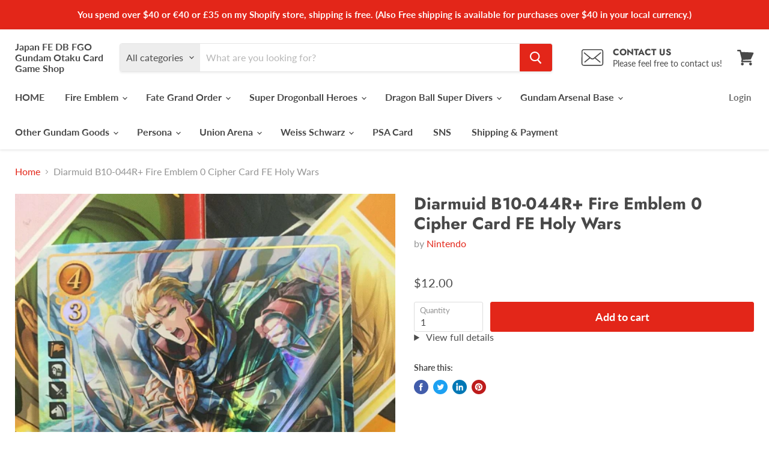

--- FILE ---
content_type: text/html; charset=utf-8
request_url: https://japanfewccfcardgameshop.com/products/diarmuid-b10-044r-fire-emblem-0-cipher-mint-fe-booster-series-10-holy-wars-2
body_size: 41908
content:
<!doctype html>
<html class="no-js no-touch" lang="en">
  <head>
     <link rel="preload" href="https://cdn.shopify.com/s/files/1/0633/1672/1913/t/1/assets/splide.min.js" as="script">
   <link rel="preload"href="https://cdn.shopify.com/shopifycloud/shopify-plyr/v1.0/shopify-plyr.css" as="style">
    <meta charset="utf-8">
    <meta http-equiv="x-ua-compatible" content="IE=edge">

    
      <meta name="description" content="+++About Customs duties+++ (US Buyer) Prices for USA buyers include tax. You don&#39;t need to pay any additional taxes, so buy with confidence.     +++About Shipping+++ (USA) 【Economy】USPS (No tracking number and insurance) 【Standard】(+3$) USPS (With tracking number and insurance) ※If you buy over $ 40, your shipping meth">
    

    
  <link rel="shortcut icon" href="//japanfewccfcardgameshop.com/cdn/shop/files/8b1419e88ec5f1943032f6d467a8655b_32x32.png?v=1628582148" type="image/png">


    <meta name="viewport" content="width=device-width">

    
    






    <style type="text/css">@import url("[data-uri]");</style><div id="fv-loading-icon">🔄</div>









<meta property="og:site_name" content="Japan FE DB FGO Gundam Otaku Card Game Shop">
<meta property="og:url" content="https://japanfewccfcardgameshop.com/products/diarmuid-b10-044r-fire-emblem-0-cipher-mint-fe-booster-series-10-holy-wars-2">
<meta property="og:title" content="Diarmuid B10-044R+ Fire Emblem 0 Cipher Card FE Holy Wars">
<meta property="og:type" content="website">
<meta property="og:description" content="+++About Customs duties+++ (US Buyer) Prices for USA buyers include tax. You don&#39;t need to pay any additional taxes, so buy with confidence.     +++About Shipping+++ (USA) 【Economy】USPS (No tracking number and insurance) 【Standard】(+3$) USPS (With tracking number and insurance) ※If you buy over $ 40, your shipping meth">
<style type="text/css">@import url("[data-uri]");</style><div id="fv-loading-icon">🔄</div>



    
    
    

    
    
    <meta
      property="og:image"
      content="https://japanfewccfcardgameshop.com/cdn/shop/products/10_d67d8f03-0fbe-427a-ba48-4f5e65dd691d_1200x1600.jpg?v=1601140829"
    />
    <meta
      property="og:image:secure_url"
      content="https://japanfewccfcardgameshop.com/cdn/shop/products/10_d67d8f03-0fbe-427a-ba48-4f5e65dd691d_1200x1600.jpg?v=1601140829"
    />
    <meta property="og:image:width" content="1200" />
    <meta property="og:image:height" content="1600" />
    
    
    <meta property="og:image:alt" content="Social media image" />
  









  <meta name="twitter:site" content="@Japan_FE_DB_FGO">








<meta name="twitter:title" content="Diarmuid B10-044R+ Fire Emblem 0 Cipher Card FE Holy Wars">
<meta name="twitter:description" content="+++About Customs duties+++ (US Buyer) Prices for USA buyers include tax. You don&#39;t need to pay any additional taxes, so buy with confidence.     +++About Shipping+++ (USA) 【Economy】USPS (No tracking number and insurance) 【Standard】(+3$) USPS (With tracking number and insurance) ※If you buy over $ 40, your shipping meth">


    
    
    
      
      
      <meta name="twitter:card" content="summary">
    
    
    <meta
      property="twitter:image"
      content="https://japanfewccfcardgameshop.com/cdn/shop/products/10_d67d8f03-0fbe-427a-ba48-4f5e65dd691d_1200x1200_crop_center.jpg?v=1601140829"
    />
    <meta property="twitter:image:width" content="1200" />
    <meta property="twitter:image:height" content="1200" />
    
    
    <meta property="twitter:image:alt" content="Social media image" />
  
<script type="text/javascript">
  const observer = new MutationObserver(e => { e.forEach(({ addedNodes: e }) => { e.forEach(e => { 1 === e.nodeType && "SCRIPT" === e.tagName && (e.innerHTML.includes("asyncLoad") && (e.innerHTML = e.innerHTML.replace("if(window.attachEvent)", "document.addEventListener('asyncLazyLoad',function(event){asyncLoad();});if(window.attachEvent)").replaceAll(", asyncLoad", ", function(){}")), e.innerHTML.includes("PreviewBarInjector") && (e.innerHTML = e.innerHTML.replace("DOMContentLoaded", "asyncLazyLoad")), (e.className == 'analytics') && (e.type = 'text/lazyload'),(e.src.includes("assets/storefront/features")||e.src.includes("assets/shopify_pay")||e.src.includes("connect.facebook.net"))&&(e.setAttribute("data-src", e.src), e.removeAttribute("src")))})})});observer.observe(document.documentElement,{childList:!0,subtree:!0})
</script>    <link rel="preload" href="https://githubfix.myshopify.com/cdn/shop/t/1/assets/lazysizes-1.0.1.js" as="script">
    <script src="https://githubfix.myshopify.com/cdn/shop/t/1/assets/lazysizes-1.0.1.js"></script>



    <link rel="preconnect" href="https://cdn.shopify.com">
    <link rel="preconnect" href="https://fonts.shopifycdn.com">
    <link rel="preconnect" href="https://v.shopify.com">
    <link rel="preconnect" href="https://cdn.shopifycloud.com">

    <title>Diarmuid B10-044R+ Fire Emblem 0 Cipher Card FE Holy Wars — Japan FE DB FGO Gundam Otaku Card Game Shop</title>

    
      <link rel="canonical" href="https://japanfewccfcardgameshop.com/products/diarmuid-b10-044r-fire-emblem-0-cipher-mint-fe-booster-series-10-holy-wars-2" />
    

    <link rel="preload" href="//japanfewccfcardgameshop.com/cdn/fonts/lato/lato_n7.900f219bc7337bc57a7a2151983f0a4a4d9d5dcf.woff2" as="font" crossorigin="anonymous">
    <link rel="preload" as="style" href="//japanfewccfcardgameshop.com/cdn/shop/t/19/assets/theme.css?v=86820241647494531501768377446">

    <script>window.performance && window.performance.mark && window.performance.mark('shopify.content_for_header.start');</script><meta name="google-site-verification" content="aOJ9FN39wTxsLDU9M-0en7qZ0AoxGdhlqkprktllaic">
<meta name="facebook-domain-verification" content="hmedjcoxmea7qbwizxnt2bn03dcvtj">
<meta id="shopify-digital-wallet" name="shopify-digital-wallet" content="/40965111964/digital_wallets/dialog">
<meta name="shopify-checkout-api-token" content="1c08cfe7d579c15846b1c8bcabb676b8">
<meta id="in-context-paypal-metadata" data-shop-id="40965111964" data-venmo-supported="false" data-environment="production" data-locale="en_US" data-paypal-v4="true" data-currency="USD">
<link rel="alternate" hreflang="x-default" href="https://japanfewccfcardgameshop.com/products/diarmuid-b10-044r-fire-emblem-0-cipher-mint-fe-booster-series-10-holy-wars-2">
<link rel="alternate" hreflang="en" href="https://japanfewccfcardgameshop.com/products/diarmuid-b10-044r-fire-emblem-0-cipher-mint-fe-booster-series-10-holy-wars-2">
<link rel="alternate" hreflang="es" href="https://japanfewccfcardgameshop.com/es/products/diarmuid-b10-044r-fire-emblem-0-cipher-mint-fe-booster-series-10-holy-wars-2">
<link rel="alternate" type="application/json+oembed" href="https://japanfewccfcardgameshop.com/products/diarmuid-b10-044r-fire-emblem-0-cipher-mint-fe-booster-series-10-holy-wars-2.oembed">
<script async="async" src="/checkouts/internal/preloads.js?locale=en-US"></script>
<link rel="preconnect" href="https://shop.app" crossorigin="anonymous">
<script async="async" src="https://shop.app/checkouts/internal/preloads.js?locale=en-US&shop_id=40965111964" crossorigin="anonymous"></script>
<script id="apple-pay-shop-capabilities" type="application/json">{"shopId":40965111964,"countryCode":"JP","currencyCode":"USD","merchantCapabilities":["supports3DS"],"merchantId":"gid:\/\/shopify\/Shop\/40965111964","merchantName":"Japan FE DB FGO Gundam Otaku Card Game Shop","requiredBillingContactFields":["postalAddress","email"],"requiredShippingContactFields":["postalAddress","email"],"shippingType":"shipping","supportedNetworks":["visa","masterCard","amex","jcb","discover"],"total":{"type":"pending","label":"Japan FE DB FGO Gundam Otaku Card Game Shop","amount":"1.00"},"shopifyPaymentsEnabled":true,"supportsSubscriptions":true}</script>
<script id="shopify-features" type="application/json">{"accessToken":"1c08cfe7d579c15846b1c8bcabb676b8","betas":["rich-media-storefront-analytics"],"domain":"japanfewccfcardgameshop.com","predictiveSearch":true,"shopId":40965111964,"locale":"en"}</script>
<script>var Shopify = Shopify || {};
Shopify.shop = "japan-fe-wccf-card-game-shop.myshopify.com";
Shopify.locale = "en";
Shopify.currency = {"active":"USD","rate":"1.0"};
Shopify.country = "US";
Shopify.theme = {"name":"Empire_5.5.2_Apps","id":126616699036,"schema_name":"Empire","schema_version":"5.5.2","theme_store_id":838,"role":"main"};
Shopify.theme.handle = "null";
Shopify.theme.style = {"id":null,"handle":null};
Shopify.cdnHost = "japanfewccfcardgameshop.com/cdn";
Shopify.routes = Shopify.routes || {};
Shopify.routes.root = "/";</script>
<script type="module">!function(o){(o.Shopify=o.Shopify||{}).modules=!0}(window);</script>
<script>!function(o){function n(){var o=[];function n(){o.push(Array.prototype.slice.apply(arguments))}return n.q=o,n}var t=o.Shopify=o.Shopify||{};t.loadFeatures=n(),t.autoloadFeatures=n()}(window);</script>
<script>
  window.ShopifyPay = window.ShopifyPay || {};
  window.ShopifyPay.apiHost = "shop.app\/pay";
  window.ShopifyPay.redirectState = null;
</script>
<script id="shop-js-analytics" type="application/json">{"pageType":"product"}</script>
<script defer="defer" async type="module" src="//japanfewccfcardgameshop.com/cdn/shopifycloud/shop-js/modules/v2/client.init-shop-cart-sync_BApSsMSl.en.esm.js"></script>
<script defer="defer" async type="module" src="//japanfewccfcardgameshop.com/cdn/shopifycloud/shop-js/modules/v2/chunk.common_CBoos6YZ.esm.js"></script>
<script type="module">
  await import("//japanfewccfcardgameshop.com/cdn/shopifycloud/shop-js/modules/v2/client.init-shop-cart-sync_BApSsMSl.en.esm.js");
await import("//japanfewccfcardgameshop.com/cdn/shopifycloud/shop-js/modules/v2/chunk.common_CBoos6YZ.esm.js");

  window.Shopify.SignInWithShop?.initShopCartSync?.({"fedCMEnabled":true,"windoidEnabled":true});

</script>
<script>
  window.Shopify = window.Shopify || {};
  if (!window.Shopify.featureAssets) window.Shopify.featureAssets = {};
  window.Shopify.featureAssets['shop-js'] = {"shop-cart-sync":["modules/v2/client.shop-cart-sync_DJczDl9f.en.esm.js","modules/v2/chunk.common_CBoos6YZ.esm.js"],"init-fed-cm":["modules/v2/client.init-fed-cm_BzwGC0Wi.en.esm.js","modules/v2/chunk.common_CBoos6YZ.esm.js"],"init-windoid":["modules/v2/client.init-windoid_BS26ThXS.en.esm.js","modules/v2/chunk.common_CBoos6YZ.esm.js"],"shop-cash-offers":["modules/v2/client.shop-cash-offers_DthCPNIO.en.esm.js","modules/v2/chunk.common_CBoos6YZ.esm.js","modules/v2/chunk.modal_Bu1hFZFC.esm.js"],"shop-button":["modules/v2/client.shop-button_D_JX508o.en.esm.js","modules/v2/chunk.common_CBoos6YZ.esm.js"],"init-shop-email-lookup-coordinator":["modules/v2/client.init-shop-email-lookup-coordinator_DFwWcvrS.en.esm.js","modules/v2/chunk.common_CBoos6YZ.esm.js"],"shop-toast-manager":["modules/v2/client.shop-toast-manager_tEhgP2F9.en.esm.js","modules/v2/chunk.common_CBoos6YZ.esm.js"],"shop-login-button":["modules/v2/client.shop-login-button_DwLgFT0K.en.esm.js","modules/v2/chunk.common_CBoos6YZ.esm.js","modules/v2/chunk.modal_Bu1hFZFC.esm.js"],"avatar":["modules/v2/client.avatar_BTnouDA3.en.esm.js"],"init-shop-cart-sync":["modules/v2/client.init-shop-cart-sync_BApSsMSl.en.esm.js","modules/v2/chunk.common_CBoos6YZ.esm.js"],"pay-button":["modules/v2/client.pay-button_BuNmcIr_.en.esm.js","modules/v2/chunk.common_CBoos6YZ.esm.js"],"init-shop-for-new-customer-accounts":["modules/v2/client.init-shop-for-new-customer-accounts_DrjXSI53.en.esm.js","modules/v2/client.shop-login-button_DwLgFT0K.en.esm.js","modules/v2/chunk.common_CBoos6YZ.esm.js","modules/v2/chunk.modal_Bu1hFZFC.esm.js"],"init-customer-accounts-sign-up":["modules/v2/client.init-customer-accounts-sign-up_TlVCiykN.en.esm.js","modules/v2/client.shop-login-button_DwLgFT0K.en.esm.js","modules/v2/chunk.common_CBoos6YZ.esm.js","modules/v2/chunk.modal_Bu1hFZFC.esm.js"],"shop-follow-button":["modules/v2/client.shop-follow-button_C5D3XtBb.en.esm.js","modules/v2/chunk.common_CBoos6YZ.esm.js","modules/v2/chunk.modal_Bu1hFZFC.esm.js"],"checkout-modal":["modules/v2/client.checkout-modal_8TC_1FUY.en.esm.js","modules/v2/chunk.common_CBoos6YZ.esm.js","modules/v2/chunk.modal_Bu1hFZFC.esm.js"],"init-customer-accounts":["modules/v2/client.init-customer-accounts_C0Oh2ljF.en.esm.js","modules/v2/client.shop-login-button_DwLgFT0K.en.esm.js","modules/v2/chunk.common_CBoos6YZ.esm.js","modules/v2/chunk.modal_Bu1hFZFC.esm.js"],"lead-capture":["modules/v2/client.lead-capture_Cq0gfm7I.en.esm.js","modules/v2/chunk.common_CBoos6YZ.esm.js","modules/v2/chunk.modal_Bu1hFZFC.esm.js"],"shop-login":["modules/v2/client.shop-login_BmtnoEUo.en.esm.js","modules/v2/chunk.common_CBoos6YZ.esm.js","modules/v2/chunk.modal_Bu1hFZFC.esm.js"],"payment-terms":["modules/v2/client.payment-terms_BHOWV7U_.en.esm.js","modules/v2/chunk.common_CBoos6YZ.esm.js","modules/v2/chunk.modal_Bu1hFZFC.esm.js"]};
</script>
<script>(function() {
  var isLoaded = false;
  function asyncLoad() {
    if (isLoaded) return;
    isLoaded = true;
    var urls = ["https:\/\/trust.conversionbear.com\/script?app=trust_badge\u0026shop=japan-fe-wccf-card-game-shop.myshopify.com","https:\/\/cdn.opinew.com\/js\/opinew-active.js?shop=japan-fe-wccf-card-game-shop.myshopify.com"];
    for (var i = 0; i < urls.length; i++) {
      var s = document.createElement('script');
      s.type = 'text/javascript';
      s.async = true;
      s.src = urls[i];
      var x = document.getElementsByTagName('script')[0];
      x.parentNode.insertBefore(s, x);
    }
  };
  if(window.attachEvent) {
    window.attachEvent('onload', asyncLoad);
  } else {
    window.addEventListener('load', asyncLoad, false);
  }
})();</script>
<script id="__st">var __st={"a":40965111964,"offset":32400,"reqid":"f4c596c4-2f88-4c1c-ac78-521a2f40c69e-1768884230","pageurl":"japanfewccfcardgameshop.com\/products\/diarmuid-b10-044r-fire-emblem-0-cipher-mint-fe-booster-series-10-holy-wars-2","u":"9ff8acbed48e","p":"product","rtyp":"product","rid":5680062464156};</script>
<script>window.ShopifyPaypalV4VisibilityTracking = true;</script>
<script id="captcha-bootstrap">!function(){'use strict';const t='contact',e='account',n='new_comment',o=[[t,t],['blogs',n],['comments',n],[t,'customer']],c=[[e,'customer_login'],[e,'guest_login'],[e,'recover_customer_password'],[e,'create_customer']],r=t=>t.map((([t,e])=>`form[action*='/${t}']:not([data-nocaptcha='true']) input[name='form_type'][value='${e}']`)).join(','),a=t=>()=>t?[...document.querySelectorAll(t)].map((t=>t.form)):[];function s(){const t=[...o],e=r(t);return a(e)}const i='password',u='form_key',d=['recaptcha-v3-token','g-recaptcha-response','h-captcha-response',i],f=()=>{try{return window.sessionStorage}catch{return}},m='__shopify_v',_=t=>t.elements[u];function p(t,e,n=!1){try{const o=window.sessionStorage,c=JSON.parse(o.getItem(e)),{data:r}=function(t){const{data:e,action:n}=t;return t[m]||n?{data:e,action:n}:{data:t,action:n}}(c);for(const[e,n]of Object.entries(r))t.elements[e]&&(t.elements[e].value=n);n&&o.removeItem(e)}catch(o){console.error('form repopulation failed',{error:o})}}const l='form_type',E='cptcha';function T(t){t.dataset[E]=!0}const w=window,h=w.document,L='Shopify',v='ce_forms',y='captcha';let A=!1;((t,e)=>{const n=(g='f06e6c50-85a8-45c8-87d0-21a2b65856fe',I='https://cdn.shopify.com/shopifycloud/storefront-forms-hcaptcha/ce_storefront_forms_captcha_hcaptcha.v1.5.2.iife.js',D={infoText:'Protected by hCaptcha',privacyText:'Privacy',termsText:'Terms'},(t,e,n)=>{const o=w[L][v],c=o.bindForm;if(c)return c(t,g,e,D).then(n);var r;o.q.push([[t,g,e,D],n]),r=I,A||(h.body.append(Object.assign(h.createElement('script'),{id:'captcha-provider',async:!0,src:r})),A=!0)});var g,I,D;w[L]=w[L]||{},w[L][v]=w[L][v]||{},w[L][v].q=[],w[L][y]=w[L][y]||{},w[L][y].protect=function(t,e){n(t,void 0,e),T(t)},Object.freeze(w[L][y]),function(t,e,n,w,h,L){const[v,y,A,g]=function(t,e,n){const i=e?o:[],u=t?c:[],d=[...i,...u],f=r(d),m=r(i),_=r(d.filter((([t,e])=>n.includes(e))));return[a(f),a(m),a(_),s()]}(w,h,L),I=t=>{const e=t.target;return e instanceof HTMLFormElement?e:e&&e.form},D=t=>v().includes(t);t.addEventListener('submit',(t=>{const e=I(t);if(!e)return;const n=D(e)&&!e.dataset.hcaptchaBound&&!e.dataset.recaptchaBound,o=_(e),c=g().includes(e)&&(!o||!o.value);(n||c)&&t.preventDefault(),c&&!n&&(function(t){try{if(!f())return;!function(t){const e=f();if(!e)return;const n=_(t);if(!n)return;const o=n.value;o&&e.removeItem(o)}(t);const e=Array.from(Array(32),(()=>Math.random().toString(36)[2])).join('');!function(t,e){_(t)||t.append(Object.assign(document.createElement('input'),{type:'hidden',name:u})),t.elements[u].value=e}(t,e),function(t,e){const n=f();if(!n)return;const o=[...t.querySelectorAll(`input[type='${i}']`)].map((({name:t})=>t)),c=[...d,...o],r={};for(const[a,s]of new FormData(t).entries())c.includes(a)||(r[a]=s);n.setItem(e,JSON.stringify({[m]:1,action:t.action,data:r}))}(t,e)}catch(e){console.error('failed to persist form',e)}}(e),e.submit())}));const S=(t,e)=>{t&&!t.dataset[E]&&(n(t,e.some((e=>e===t))),T(t))};for(const o of['focusin','change'])t.addEventListener(o,(t=>{const e=I(t);D(e)&&S(e,y())}));const B=e.get('form_key'),M=e.get(l),P=B&&M;t.addEventListener('DOMContentLoaded',(()=>{const t=y();if(P)for(const e of t)e.elements[l].value===M&&p(e,B);[...new Set([...A(),...v().filter((t=>'true'===t.dataset.shopifyCaptcha))])].forEach((e=>S(e,t)))}))}(h,new URLSearchParams(w.location.search),n,t,e,['guest_login'])})(!0,!1)}();</script>
<script integrity="sha256-4kQ18oKyAcykRKYeNunJcIwy7WH5gtpwJnB7kiuLZ1E=" data-source-attribution="shopify.loadfeatures" defer="defer" src="//japanfewccfcardgameshop.com/cdn/shopifycloud/storefront/assets/storefront/load_feature-a0a9edcb.js" crossorigin="anonymous"></script>
<script crossorigin="anonymous" defer="defer" src="//japanfewccfcardgameshop.com/cdn/shopifycloud/storefront/assets/shopify_pay/storefront-65b4c6d7.js?v=20250812"></script>
<script data-source-attribution="shopify.dynamic_checkout.dynamic.init">var Shopify=Shopify||{};Shopify.PaymentButton=Shopify.PaymentButton||{isStorefrontPortableWallets:!0,init:function(){window.Shopify.PaymentButton.init=function(){};var t=document.createElement("script");t.src="https://japanfewccfcardgameshop.com/cdn/shopifycloud/portable-wallets/latest/portable-wallets.en.js",t.type="module",document.head.appendChild(t)}};
</script>
<script data-source-attribution="shopify.dynamic_checkout.buyer_consent">
  function portableWalletsHideBuyerConsent(e){var t=document.getElementById("shopify-buyer-consent"),n=document.getElementById("shopify-subscription-policy-button");t&&n&&(t.classList.add("hidden"),t.setAttribute("aria-hidden","true"),n.removeEventListener("click",e))}function portableWalletsShowBuyerConsent(e){var t=document.getElementById("shopify-buyer-consent"),n=document.getElementById("shopify-subscription-policy-button");t&&n&&(t.classList.remove("hidden"),t.removeAttribute("aria-hidden"),n.addEventListener("click",e))}window.Shopify?.PaymentButton&&(window.Shopify.PaymentButton.hideBuyerConsent=portableWalletsHideBuyerConsent,window.Shopify.PaymentButton.showBuyerConsent=portableWalletsShowBuyerConsent);
</script>
<script data-source-attribution="shopify.dynamic_checkout.cart.bootstrap">document.addEventListener("DOMContentLoaded",(function(){function t(){return document.querySelector("shopify-accelerated-checkout-cart, shopify-accelerated-checkout")}if(t())Shopify.PaymentButton.init();else{new MutationObserver((function(e,n){t()&&(Shopify.PaymentButton.init(),n.disconnect())})).observe(document.body,{childList:!0,subtree:!0})}}));
</script>
<link id="shopify-accelerated-checkout-styles" rel="stylesheet" media="screen" href="https://japanfewccfcardgameshop.com/cdn/shopifycloud/portable-wallets/latest/accelerated-checkout-backwards-compat.css" crossorigin="anonymous">
<style id="shopify-accelerated-checkout-cart">
        #shopify-buyer-consent {
  margin-top: 1em;
  display: inline-block;
  width: 100%;
}

#shopify-buyer-consent.hidden {
  display: none;
}

#shopify-subscription-policy-button {
  background: none;
  border: none;
  padding: 0;
  text-decoration: underline;
  font-size: inherit;
  cursor: pointer;
}

#shopify-subscription-policy-button::before {
  box-shadow: none;
}

      </style>

<script>window.performance && window.performance.mark && window.performance.mark('shopify.content_for_header.end');</script>

    <link href="//japanfewccfcardgameshop.com/cdn/shop/t/19/assets/theme.css?v=86820241647494531501768377446" rel="stylesheet" type="text/css" media="all" />
    <link href="//japanfewccfcardgameshop.com/cdn/shop/t/19/assets/ripple.css?v=89494619418437521891632664192" rel="stylesheet" type="text/css" media="all" />
    <link rel="stylesheet" href="https://cdn.shopify.com/shopifycloud/shopify-plyr/v1.0/shopify-plyr.css">

    
    <script>
      window.Theme = window.Theme || {};
      window.Theme.routes = {
        "root_url": "/",
        "account_url": "/account",
        "account_login_url": "/account/login",
        "account_logout_url": "/account/logout",
        "account_register_url": "/account/register",
        "account_addresses_url": "/account/addresses",
        "collections_url": "/collections",
        "all_products_collection_url": "/collections/all",
        "search_url": "/search",
        "cart_url": "/cart",
        "cart_add_url": "/cart/add",
        "cart_change_url": "/cart/change",
        "cart_clear_url": "/cart/clear",
        "product_recommendations_url": "/recommendations/products",
      };
    </script>
  <link rel="preload" href="https://cdn.opinew.com/styles/opw-icons/style.css" as="style" onload="this.onload=null;this.rel='stylesheet'">
    <noscript><link rel="stylesheet" href="https://cdn.opinew.com/styles/opw-icons/style.css"></noscript>
<style id='opinew_product_plugin_css'>
    .stars-color {
        color:#FFC617;
    }
    .opinew-stars-plugin-link {
        cursor: pointer;
    }
    
    .opw-widget-wrapper-default {
        max-width: 1200px;
        margin: 0 auto;
    }
    
            #opinew-stars-plugin-product {
                text-align:left;
            }
            
            .opinew-stars-plugin-product-list {
                text-align:left;
            }
            
        .opinew-list-stars-disable {
            display:none;
        }
        .opinew-product-page-stars-disable {
            display:none;
        }
         .opinew-star-plugin-inside i.opw-noci:empty{display:inherit!important}#opinew_all_reviews_plugin_app:empty,#opinew_badge_plugin_app:empty,#opinew_carousel_plugin_app:empty,#opinew_product_floating_widget:empty,#opinew_product_plugin_app:empty,#opinew_review_request_app:empty,.opinew-all-reviews-plugin-dynamic:empty,.opinew-badge-plugin-dynamic:empty,.opinew-carousel-plugin-dynamic:empty,.opinew-product-plugin-dynamic:empty,.opinew-review-request-dynamic:empty,.opw-dynamic-stars-collection:empty,.opw-dynamic-stars:empty{display:block!important} </style>
<meta id='opinew_config_container'  data-opwconfig='{&quot;server_url&quot;: &quot;https://api.opinew.com&quot;, &quot;shop&quot;: {&quot;id&quot;: 34824, &quot;name&quot;: &quot;Japan FE DB FGO Otaku Card and Game Shop&quot;, &quot;public_api_key&quot;: &quot;D0SJIUVCFP9M4GV5JQD9&quot;, &quot;logo_url&quot;: null}, &quot;permissions&quot;: {&quot;no_branding&quot;: false, &quot;up_to3_photos&quot;: false, &quot;up_to5_photos&quot;: false, &quot;q_and_a&quot;: false, &quot;video_reviews&quot;: true, &quot;optimised_images&quot;: false, &quot;link_shops_single&quot;: false, &quot;link_shops_double&quot;: false, &quot;link_shops_unlimited&quot;: false, &quot;bazaarvoice_integration&quot;: false}, &quot;review_publishing&quot;: &quot;email&quot;, &quot;badge_shop_reviews_link&quot;: &quot;http://api.opinew.com/shop-reviews/34824&quot;, &quot;stars_color_product_and_collections&quot;: &quot;#FFC617&quot;, &quot;theme_transparent_color&quot;: &quot;initial&quot;, &quot;navbar_color&quot;: &quot;#000000&quot;, &quot;questions_and_answers_active&quot;: false, &quot;number_reviews_per_page&quot;: 8, &quot;show_customer_images_section&quot;: true, &quot;display_stars_if_no_reviews&quot;: false, &quot;stars_alignment_product_page&quot;: &quot;left&quot;, &quot;stars_alignment_product_page_mobile&quot;: &quot;center&quot;, &quot;stars_alignment_collections&quot;: &quot;left&quot;, &quot;stars_alignment_collections_mobile&quot;: &quot;center&quot;, &quot;badge_stars_color&quot;: &quot;#ffc617&quot;, &quot;badge_border_color&quot;: &quot;#dae1e7&quot;, &quot;badge_background_color&quot;: &quot;#ffffff&quot;, &quot;badge_text_color&quot;: &quot;#3C3C3C&quot;, &quot;badge_secondary_text_color&quot;: &quot;#606f7b&quot;, &quot;carousel_theme_style&quot;: &quot;card&quot;, &quot;carousel_stars_color&quot;: &quot;#FFC617&quot;, &quot;carousel_border_color&quot;: &quot;#c5c5c5&quot;, &quot;carousel_background_color&quot;: &quot;#ffffff00&quot;, &quot;carousel_controls_color&quot;: &quot;#5a5a5a&quot;, &quot;carousel_verified_badge_color&quot;: &quot;#38c172&quot;, &quot;carousel_text_color&quot;: &quot;#3d4852&quot;, &quot;carousel_secondary_text_color&quot;: &quot;#606f7b&quot;, &quot;carousel_product_name_color&quot;: &quot;#3d4852&quot;, &quot;carousel_widget_show_dates&quot;: true, &quot;carousel_border_active&quot;: false, &quot;carousel_auto_scroll&quot;: false, &quot;carousel_show_product_name&quot;: false, &quot;carousel_featured_reviews&quot;: [], &quot;display_widget_if_no_reviews&quot;: true, &quot;show_country_and_foreign_reviews&quot;: false, &quot;show_full_customer_names&quot;: false, &quot;custom_header_url&quot;: null, &quot;custom_card_url&quot;: null, &quot;custom_gallery_url&quot;: null, &quot;default_sorting&quot;: &quot;recent&quot;, &quot;enable_widget_review_search&quot;: false, &quot;center_stars_mobile&quot;: false, &quot;center_stars_mobile_breakpoint&quot;: &quot;1000px&quot;, &quot;ab_test_active&quot;: false, &quot;request_form_stars_color&quot;: &quot;#FFC617&quot;, &quot;request_form_image_url&quot;: null, &quot;request_form_custom_css&quot;: null, &quot;request_form_show_ratings&quot;: null, &quot;request_form_display_shop_logo&quot;: null, &quot;request_form_display_product_image&quot;: null, &quot;request_form_progress_type&quot;: null, &quot;request_form_btn_color&quot;: &quot;#2f70ee&quot;, &quot;request_form_progress_bar_color&quot;: &quot;#2f70ee&quot;, &quot;request_form_background_color&quot;: &quot;#DCEBFC&quot;, &quot;request_form_card_background&quot;: &quot;#FFFFFF&quot;, &quot;can_display_photos&quot;: true, &quot;background_color&quot;: &quot;#ffffff00&quot;, &quot;buttons_color&quot;: &quot;#FFC617&quot;, &quot;display_floating_widget&quot;: false, &quot;display_review_source&quot;: false, &quot;new_widget_version&quot;: false, &quot;shop_widgets_updated&quot;: true, &quot;stars_color&quot;: &quot;#FFC617&quot;, &quot;widget_top_section_style&quot;: &quot;default&quot;, &quot;widget_theme_style&quot;: &quot;card&quot;, &quot;reviews_card_border_color&quot;: &quot;#c5c5c5&quot;, &quot;reviews_card_border_active&quot;: false, &quot;star_bars_width&quot;: &quot;300px&quot;, &quot;star_bars_width_auto&quot;: true, &quot;number_review_columns&quot;: 2, &quot;preferred_language&quot;: &quot;ja&quot;, &quot;preferred_date_format&quot;: &quot;dd/MM/yyyy&quot;, &quot;text_color&quot;: &quot;#3d4852&quot;, &quot;secondary_text_color&quot;: &quot;#606f7b&quot;, &quot;floating_widget_button_background_color&quot;: &quot;#000000&quot;, &quot;floating_widget_button_text_color&quot;: &quot;#ffffff&quot;, &quot;floating_widget_button_position&quot;: &quot;left&quot;, &quot;navbar_text_color&quot;: &quot;#3d4852&quot;, &quot;pagination_color&quot;: &quot;#000000&quot;, &quot;verified_badge_color&quot;: &quot;#38c172&quot;, &quot;widget_show_dates&quot;: true, &quot;show_review_images&quot;: true, &quot;review_image_max_height&quot;: &quot;450px&quot;, &quot;show_large_review_image&quot;: true, &quot;show_star_bars&quot;: true, &quot;fonts&quot;: {&quot;reviews_card_main_font_size&quot;: &quot;1rem&quot;, &quot;reviews_card_secondary_font_size&quot;: &quot;1rem&quot;, &quot;form_headings_font_size&quot;: &quot;0.875rem&quot;, &quot;form_input_font_size&quot;: &quot;1.125rem&quot;, &quot;paginator_font_size&quot;: &quot;1.125rem&quot;, &quot;badge_average_score&quot;: &quot;2rem&quot;, &quot;badge_primary&quot;: &quot;1.25rem&quot;, &quot;badge_secondary&quot;: &quot;1rem&quot;, &quot;carousel_primary&quot;: &quot;1rem&quot;, &quot;carousel_secondary&quot;: &quot;1rem&quot;, &quot;star_summary_overall_score_font_size&quot;: &quot;2.25rem&quot;, &quot;star_summary_progress_bars_font_size&quot;: &quot;1.125rem&quot;, &quot;navbar_reviews_title_font_size&quot;: &quot;1.25rem&quot;, &quot;navbar_buttons_font_size&quot;: &quot;1.125rem&quot;, &quot;star_summary_reviewsnum_font_size&quot;: &quot;1.5rem&quot;, &quot;filters_font_size&quot;: &quot;1rem&quot;, &quot;form_post_font_size&quot;: &quot;2.25rem&quot;, &quot;qna_title_font_size&quot;: &quot;1.5rem&quot;}}' >
<script> 
  var OPW_PUBLIC_KEY = "D0SJIUVCFP9M4GV5JQD9";
  var OPW_API_ENDPOINT = "https://api.opinew.com";
  var OPW_CHECKER_ENDPOINT = "https://shop-status.opinew.cloud";
  var OPW_BACKEND_VERSION = "25.41.1-0-ge32fade58";
</script>
<script src="https://cdn.opinew.com/shop-widgets/static/js/index.8ffabcca.js" defer></script>


    <!-- BEGIN app block: shopify://apps/opinew-reviews/blocks/global/e1d8e0dc-17ff-4e4a-8a8a-1e73c8ef8676 --><link rel="preload" href="https://cdn.opinew.com/styles/opw-icons/style.css" as="style" onload="this.onload=null;this.rel='stylesheet'">
<noscript><link rel="stylesheet" href="https://cdn.opinew.com/styles/opw-icons/style.css"></noscript>
<style id='opinew_product_plugin_css'>
    .stars-color {
        color:#FFC617;
    }
    .opinew-stars-plugin-link {
        cursor: pointer;
    }
    
    .opw-widget-wrapper-default {
        max-width: 1200px;
        margin: 0 auto;
    }
    
            #opinew-stars-plugin-product {
                text-align:left;
            }
            
            .opinew-stars-plugin-product-list {
                text-align:left;
            }
            
        .opinew-list-stars-disable {
            display:none;
        }
        .opinew-product-page-stars-disable {
            display:none;
        }
         .opinew-star-plugin-inside i.opw-noci:empty{display:inherit!important}#opinew_all_reviews_plugin_app:empty,#opinew_badge_plugin_app:empty,#opinew_carousel_plugin_app:empty,#opinew_product_floating_widget:empty,#opinew_product_plugin_app:empty,#opinew_review_request_app:empty,.opinew-all-reviews-plugin-dynamic:empty,.opinew-badge-plugin-dynamic:empty,.opinew-carousel-plugin-dynamic:empty,.opinew-product-plugin-dynamic:empty,.opinew-review-request-dynamic:empty,.opw-dynamic-stars-collection:empty,.opw-dynamic-stars:empty{display:block!important} </style>
<meta id='opinew_config_container' data-opwconfig='{&quot;server_url&quot;: &quot;https://api.opinew.com&quot;, &quot;shop&quot;: {&quot;id&quot;: 34824, &quot;name&quot;: &quot;Japan FE DB FGO Otaku Card and Game Shop&quot;, &quot;public_api_key&quot;: &quot;D0SJIUVCFP9M4GV5JQD9&quot;, &quot;logo_url&quot;: null}, &quot;permissions&quot;: {&quot;no_branding&quot;: false, &quot;up_to3_photos&quot;: false, &quot;up_to5_photos&quot;: false, &quot;q_and_a&quot;: false, &quot;video_reviews&quot;: true, &quot;optimised_images&quot;: false, &quot;link_shops_single&quot;: false, &quot;link_shops_double&quot;: false, &quot;link_shops_unlimited&quot;: false, &quot;bazaarvoice_integration&quot;: false}, &quot;review_publishing&quot;: &quot;email&quot;, &quot;badge_shop_reviews_link&quot;: &quot;http://api.opinew.com/shop-reviews/34824&quot;, &quot;stars_color_product_and_collections&quot;: &quot;#FFC617&quot;, &quot;theme_transparent_color&quot;: &quot;initial&quot;, &quot;navbar_color&quot;: &quot;#000000&quot;, &quot;questions_and_answers_active&quot;: false, &quot;number_reviews_per_page&quot;: 8, &quot;show_customer_images_section&quot;: true, &quot;display_stars_if_no_reviews&quot;: false, &quot;stars_alignment_product_page&quot;: &quot;left&quot;, &quot;stars_alignment_product_page_mobile&quot;: &quot;center&quot;, &quot;stars_alignment_collections&quot;: &quot;left&quot;, &quot;stars_alignment_collections_mobile&quot;: &quot;center&quot;, &quot;badge_stars_color&quot;: &quot;#ffc617&quot;, &quot;badge_border_color&quot;: &quot;#dae1e7&quot;, &quot;badge_background_color&quot;: &quot;#ffffff&quot;, &quot;badge_text_color&quot;: &quot;#3C3C3C&quot;, &quot;badge_secondary_text_color&quot;: &quot;#606f7b&quot;, &quot;carousel_theme_style&quot;: &quot;card&quot;, &quot;carousel_stars_color&quot;: &quot;#FFC617&quot;, &quot;carousel_border_color&quot;: &quot;#c5c5c5&quot;, &quot;carousel_background_color&quot;: &quot;#ffffff00&quot;, &quot;carousel_controls_color&quot;: &quot;#5a5a5a&quot;, &quot;carousel_verified_badge_color&quot;: &quot;#38c172&quot;, &quot;carousel_text_color&quot;: &quot;#3d4852&quot;, &quot;carousel_secondary_text_color&quot;: &quot;#606f7b&quot;, &quot;carousel_product_name_color&quot;: &quot;#3d4852&quot;, &quot;carousel_widget_show_dates&quot;: true, &quot;carousel_border_active&quot;: false, &quot;carousel_auto_scroll&quot;: false, &quot;carousel_show_product_name&quot;: false, &quot;carousel_featured_reviews&quot;: [], &quot;display_widget_if_no_reviews&quot;: true, &quot;show_country_and_foreign_reviews&quot;: false, &quot;show_full_customer_names&quot;: false, &quot;custom_header_url&quot;: null, &quot;custom_card_url&quot;: null, &quot;custom_gallery_url&quot;: null, &quot;default_sorting&quot;: &quot;recent&quot;, &quot;enable_widget_review_search&quot;: false, &quot;center_stars_mobile&quot;: false, &quot;center_stars_mobile_breakpoint&quot;: &quot;1000px&quot;, &quot;ab_test_active&quot;: false, &quot;request_form_stars_color&quot;: &quot;#FFC617&quot;, &quot;request_form_image_url&quot;: null, &quot;request_form_custom_css&quot;: null, &quot;request_form_show_ratings&quot;: null, &quot;request_form_display_shop_logo&quot;: null, &quot;request_form_display_product_image&quot;: null, &quot;request_form_progress_type&quot;: null, &quot;request_form_btn_color&quot;: &quot;#2f70ee&quot;, &quot;request_form_progress_bar_color&quot;: &quot;#2f70ee&quot;, &quot;request_form_background_color&quot;: &quot;#DCEBFC&quot;, &quot;request_form_card_background&quot;: &quot;#FFFFFF&quot;, &quot;can_display_photos&quot;: true, &quot;background_color&quot;: &quot;#ffffff00&quot;, &quot;buttons_color&quot;: &quot;#FFC617&quot;, &quot;display_floating_widget&quot;: false, &quot;display_review_source&quot;: false, &quot;new_widget_version&quot;: false, &quot;shop_widgets_updated&quot;: true, &quot;stars_color&quot;: &quot;#FFC617&quot;, &quot;widget_top_section_style&quot;: &quot;default&quot;, &quot;widget_theme_style&quot;: &quot;card&quot;, &quot;reviews_card_border_color&quot;: &quot;#c5c5c5&quot;, &quot;reviews_card_border_active&quot;: false, &quot;star_bars_width&quot;: &quot;300px&quot;, &quot;star_bars_width_auto&quot;: true, &quot;number_review_columns&quot;: 2, &quot;preferred_language&quot;: &quot;ja&quot;, &quot;preferred_date_format&quot;: &quot;dd/MM/yyyy&quot;, &quot;text_color&quot;: &quot;#3d4852&quot;, &quot;secondary_text_color&quot;: &quot;#606f7b&quot;, &quot;floating_widget_button_background_color&quot;: &quot;#000000&quot;, &quot;floating_widget_button_text_color&quot;: &quot;#ffffff&quot;, &quot;floating_widget_button_position&quot;: &quot;left&quot;, &quot;navbar_text_color&quot;: &quot;#3d4852&quot;, &quot;pagination_color&quot;: &quot;#000000&quot;, &quot;verified_badge_color&quot;: &quot;#38c172&quot;, &quot;widget_show_dates&quot;: true, &quot;show_review_images&quot;: true, &quot;review_image_max_height&quot;: &quot;450px&quot;, &quot;show_large_review_image&quot;: true, &quot;show_star_bars&quot;: true, &quot;fonts&quot;: {&quot;reviews_card_main_font_size&quot;: &quot;1rem&quot;, &quot;reviews_card_secondary_font_size&quot;: &quot;1rem&quot;, &quot;form_headings_font_size&quot;: &quot;0.875rem&quot;, &quot;form_input_font_size&quot;: &quot;1.125rem&quot;, &quot;paginator_font_size&quot;: &quot;1.125rem&quot;, &quot;badge_average_score&quot;: &quot;2rem&quot;, &quot;badge_primary&quot;: &quot;1.25rem&quot;, &quot;badge_secondary&quot;: &quot;1rem&quot;, &quot;carousel_primary&quot;: &quot;1rem&quot;, &quot;carousel_secondary&quot;: &quot;1rem&quot;, &quot;star_summary_overall_score_font_size&quot;: &quot;2.25rem&quot;, &quot;star_summary_progress_bars_font_size&quot;: &quot;1.125rem&quot;, &quot;navbar_reviews_title_font_size&quot;: &quot;1.25rem&quot;, &quot;navbar_buttons_font_size&quot;: &quot;1.125rem&quot;, &quot;star_summary_reviewsnum_font_size&quot;: &quot;1.5rem&quot;, &quot;filters_font_size&quot;: &quot;1rem&quot;, &quot;form_post_font_size&quot;: &quot;2.25rem&quot;, &quot;qna_title_font_size&quot;: &quot;1.5rem&quot;}}' >
<script> 
  var OPW_PUBLIC_KEY = "D0SJIUVCFP9M4GV5JQD9";
  var OPW_API_ENDPOINT = "https://api.opinew.com";
  var OPW_CHECKER_ENDPOINT = "https://shop-status.opinew.cloud";
  var OPW_BACKEND_VERSION = "25.41.1-0-ge32fade58";
</script>
<script src="https://cdn.opinew.com/shop-widgets/static/js/index.8ffabcca.js" defer></script>



<!-- END app block --><link href="https://monorail-edge.shopifysvc.com" rel="dns-prefetch">
<script>(function(){if ("sendBeacon" in navigator && "performance" in window) {try {var session_token_from_headers = performance.getEntriesByType('navigation')[0].serverTiming.find(x => x.name == '_s').description;} catch {var session_token_from_headers = undefined;}var session_cookie_matches = document.cookie.match(/_shopify_s=([^;]*)/);var session_token_from_cookie = session_cookie_matches && session_cookie_matches.length === 2 ? session_cookie_matches[1] : "";var session_token = session_token_from_headers || session_token_from_cookie || "";function handle_abandonment_event(e) {var entries = performance.getEntries().filter(function(entry) {return /monorail-edge.shopifysvc.com/.test(entry.name);});if (!window.abandonment_tracked && entries.length === 0) {window.abandonment_tracked = true;var currentMs = Date.now();var navigation_start = performance.timing.navigationStart;var payload = {shop_id: 40965111964,url: window.location.href,navigation_start,duration: currentMs - navigation_start,session_token,page_type: "product"};window.navigator.sendBeacon("https://monorail-edge.shopifysvc.com/v1/produce", JSON.stringify({schema_id: "online_store_buyer_site_abandonment/1.1",payload: payload,metadata: {event_created_at_ms: currentMs,event_sent_at_ms: currentMs}}));}}window.addEventListener('pagehide', handle_abandonment_event);}}());</script>
<script id="web-pixels-manager-setup">(function e(e,d,r,n,o){if(void 0===o&&(o={}),!Boolean(null===(a=null===(i=window.Shopify)||void 0===i?void 0:i.analytics)||void 0===a?void 0:a.replayQueue)){var i,a;window.Shopify=window.Shopify||{};var t=window.Shopify;t.analytics=t.analytics||{};var s=t.analytics;s.replayQueue=[],s.publish=function(e,d,r){return s.replayQueue.push([e,d,r]),!0};try{self.performance.mark("wpm:start")}catch(e){}var l=function(){var e={modern:/Edge?\/(1{2}[4-9]|1[2-9]\d|[2-9]\d{2}|\d{4,})\.\d+(\.\d+|)|Firefox\/(1{2}[4-9]|1[2-9]\d|[2-9]\d{2}|\d{4,})\.\d+(\.\d+|)|Chrom(ium|e)\/(9{2}|\d{3,})\.\d+(\.\d+|)|(Maci|X1{2}).+ Version\/(15\.\d+|(1[6-9]|[2-9]\d|\d{3,})\.\d+)([,.]\d+|)( \(\w+\)|)( Mobile\/\w+|) Safari\/|Chrome.+OPR\/(9{2}|\d{3,})\.\d+\.\d+|(CPU[ +]OS|iPhone[ +]OS|CPU[ +]iPhone|CPU IPhone OS|CPU iPad OS)[ +]+(15[._]\d+|(1[6-9]|[2-9]\d|\d{3,})[._]\d+)([._]\d+|)|Android:?[ /-](13[3-9]|1[4-9]\d|[2-9]\d{2}|\d{4,})(\.\d+|)(\.\d+|)|Android.+Firefox\/(13[5-9]|1[4-9]\d|[2-9]\d{2}|\d{4,})\.\d+(\.\d+|)|Android.+Chrom(ium|e)\/(13[3-9]|1[4-9]\d|[2-9]\d{2}|\d{4,})\.\d+(\.\d+|)|SamsungBrowser\/([2-9]\d|\d{3,})\.\d+/,legacy:/Edge?\/(1[6-9]|[2-9]\d|\d{3,})\.\d+(\.\d+|)|Firefox\/(5[4-9]|[6-9]\d|\d{3,})\.\d+(\.\d+|)|Chrom(ium|e)\/(5[1-9]|[6-9]\d|\d{3,})\.\d+(\.\d+|)([\d.]+$|.*Safari\/(?![\d.]+ Edge\/[\d.]+$))|(Maci|X1{2}).+ Version\/(10\.\d+|(1[1-9]|[2-9]\d|\d{3,})\.\d+)([,.]\d+|)( \(\w+\)|)( Mobile\/\w+|) Safari\/|Chrome.+OPR\/(3[89]|[4-9]\d|\d{3,})\.\d+\.\d+|(CPU[ +]OS|iPhone[ +]OS|CPU[ +]iPhone|CPU IPhone OS|CPU iPad OS)[ +]+(10[._]\d+|(1[1-9]|[2-9]\d|\d{3,})[._]\d+)([._]\d+|)|Android:?[ /-](13[3-9]|1[4-9]\d|[2-9]\d{2}|\d{4,})(\.\d+|)(\.\d+|)|Mobile Safari.+OPR\/([89]\d|\d{3,})\.\d+\.\d+|Android.+Firefox\/(13[5-9]|1[4-9]\d|[2-9]\d{2}|\d{4,})\.\d+(\.\d+|)|Android.+Chrom(ium|e)\/(13[3-9]|1[4-9]\d|[2-9]\d{2}|\d{4,})\.\d+(\.\d+|)|Android.+(UC? ?Browser|UCWEB|U3)[ /]?(15\.([5-9]|\d{2,})|(1[6-9]|[2-9]\d|\d{3,})\.\d+)\.\d+|SamsungBrowser\/(5\.\d+|([6-9]|\d{2,})\.\d+)|Android.+MQ{2}Browser\/(14(\.(9|\d{2,})|)|(1[5-9]|[2-9]\d|\d{3,})(\.\d+|))(\.\d+|)|K[Aa][Ii]OS\/(3\.\d+|([4-9]|\d{2,})\.\d+)(\.\d+|)/},d=e.modern,r=e.legacy,n=navigator.userAgent;return n.match(d)?"modern":n.match(r)?"legacy":"unknown"}(),u="modern"===l?"modern":"legacy",c=(null!=n?n:{modern:"",legacy:""})[u],f=function(e){return[e.baseUrl,"/wpm","/b",e.hashVersion,"modern"===e.buildTarget?"m":"l",".js"].join("")}({baseUrl:d,hashVersion:r,buildTarget:u}),m=function(e){var d=e.version,r=e.bundleTarget,n=e.surface,o=e.pageUrl,i=e.monorailEndpoint;return{emit:function(e){var a=e.status,t=e.errorMsg,s=(new Date).getTime(),l=JSON.stringify({metadata:{event_sent_at_ms:s},events:[{schema_id:"web_pixels_manager_load/3.1",payload:{version:d,bundle_target:r,page_url:o,status:a,surface:n,error_msg:t},metadata:{event_created_at_ms:s}}]});if(!i)return console&&console.warn&&console.warn("[Web Pixels Manager] No Monorail endpoint provided, skipping logging."),!1;try{return self.navigator.sendBeacon.bind(self.navigator)(i,l)}catch(e){}var u=new XMLHttpRequest;try{return u.open("POST",i,!0),u.setRequestHeader("Content-Type","text/plain"),u.send(l),!0}catch(e){return console&&console.warn&&console.warn("[Web Pixels Manager] Got an unhandled error while logging to Monorail."),!1}}}}({version:r,bundleTarget:l,surface:e.surface,pageUrl:self.location.href,monorailEndpoint:e.monorailEndpoint});try{o.browserTarget=l,function(e){var d=e.src,r=e.async,n=void 0===r||r,o=e.onload,i=e.onerror,a=e.sri,t=e.scriptDataAttributes,s=void 0===t?{}:t,l=document.createElement("script"),u=document.querySelector("head"),c=document.querySelector("body");if(l.async=n,l.src=d,a&&(l.integrity=a,l.crossOrigin="anonymous"),s)for(var f in s)if(Object.prototype.hasOwnProperty.call(s,f))try{l.dataset[f]=s[f]}catch(e){}if(o&&l.addEventListener("load",o),i&&l.addEventListener("error",i),u)u.appendChild(l);else{if(!c)throw new Error("Did not find a head or body element to append the script");c.appendChild(l)}}({src:f,async:!0,onload:function(){if(!function(){var e,d;return Boolean(null===(d=null===(e=window.Shopify)||void 0===e?void 0:e.analytics)||void 0===d?void 0:d.initialized)}()){var d=window.webPixelsManager.init(e)||void 0;if(d){var r=window.Shopify.analytics;r.replayQueue.forEach((function(e){var r=e[0],n=e[1],o=e[2];d.publishCustomEvent(r,n,o)})),r.replayQueue=[],r.publish=d.publishCustomEvent,r.visitor=d.visitor,r.initialized=!0}}},onerror:function(){return m.emit({status:"failed",errorMsg:"".concat(f," has failed to load")})},sri:function(e){var d=/^sha384-[A-Za-z0-9+/=]+$/;return"string"==typeof e&&d.test(e)}(c)?c:"",scriptDataAttributes:o}),m.emit({status:"loading"})}catch(e){m.emit({status:"failed",errorMsg:(null==e?void 0:e.message)||"Unknown error"})}}})({shopId: 40965111964,storefrontBaseUrl: "https://japanfewccfcardgameshop.com",extensionsBaseUrl: "https://extensions.shopifycdn.com/cdn/shopifycloud/web-pixels-manager",monorailEndpoint: "https://monorail-edge.shopifysvc.com/unstable/produce_batch",surface: "storefront-renderer",enabledBetaFlags: ["2dca8a86"],webPixelsConfigList: [{"id":"1582694614","configuration":"{\"pixel_id\":\"1551572569602775\",\"pixel_type\":\"facebook_pixel\"}","eventPayloadVersion":"v1","runtimeContext":"OPEN","scriptVersion":"ca16bc87fe92b6042fbaa3acc2fbdaa6","type":"APP","apiClientId":2329312,"privacyPurposes":["ANALYTICS","MARKETING","SALE_OF_DATA"],"dataSharingAdjustments":{"protectedCustomerApprovalScopes":["read_customer_address","read_customer_email","read_customer_name","read_customer_personal_data","read_customer_phone"]}},{"id":"638812374","configuration":"{\"config\":\"{\\\"google_tag_ids\\\":[\\\"G-JYW09PYSLJ\\\",\\\"GT-NGBBZMZF\\\"],\\\"target_country\\\":\\\"US\\\",\\\"gtag_events\\\":[{\\\"type\\\":\\\"search\\\",\\\"action_label\\\":\\\"G-JYW09PYSLJ\\\"},{\\\"type\\\":\\\"begin_checkout\\\",\\\"action_label\\\":\\\"G-JYW09PYSLJ\\\"},{\\\"type\\\":\\\"view_item\\\",\\\"action_label\\\":[\\\"G-JYW09PYSLJ\\\",\\\"MC-E2N6HCW3ZT\\\"]},{\\\"type\\\":\\\"purchase\\\",\\\"action_label\\\":[\\\"G-JYW09PYSLJ\\\",\\\"MC-E2N6HCW3ZT\\\"]},{\\\"type\\\":\\\"page_view\\\",\\\"action_label\\\":[\\\"G-JYW09PYSLJ\\\",\\\"MC-E2N6HCW3ZT\\\"]},{\\\"type\\\":\\\"add_payment_info\\\",\\\"action_label\\\":\\\"G-JYW09PYSLJ\\\"},{\\\"type\\\":\\\"add_to_cart\\\",\\\"action_label\\\":\\\"G-JYW09PYSLJ\\\"}],\\\"enable_monitoring_mode\\\":false}\"}","eventPayloadVersion":"v1","runtimeContext":"OPEN","scriptVersion":"b2a88bafab3e21179ed38636efcd8a93","type":"APP","apiClientId":1780363,"privacyPurposes":[],"dataSharingAdjustments":{"protectedCustomerApprovalScopes":["read_customer_address","read_customer_email","read_customer_name","read_customer_personal_data","read_customer_phone"]}},{"id":"62685398","eventPayloadVersion":"v1","runtimeContext":"LAX","scriptVersion":"1","type":"CUSTOM","privacyPurposes":["ANALYTICS"],"name":"Google Analytics tag (migrated)"},{"id":"shopify-app-pixel","configuration":"{}","eventPayloadVersion":"v1","runtimeContext":"STRICT","scriptVersion":"0450","apiClientId":"shopify-pixel","type":"APP","privacyPurposes":["ANALYTICS","MARKETING"]},{"id":"shopify-custom-pixel","eventPayloadVersion":"v1","runtimeContext":"LAX","scriptVersion":"0450","apiClientId":"shopify-pixel","type":"CUSTOM","privacyPurposes":["ANALYTICS","MARKETING"]}],isMerchantRequest: false,initData: {"shop":{"name":"Japan FE DB FGO Gundam Otaku Card Game Shop","paymentSettings":{"currencyCode":"USD"},"myshopifyDomain":"japan-fe-wccf-card-game-shop.myshopify.com","countryCode":"JP","storefrontUrl":"https:\/\/japanfewccfcardgameshop.com"},"customer":null,"cart":null,"checkout":null,"productVariants":[{"price":{"amount":12.0,"currencyCode":"USD"},"product":{"title":"Diarmuid B10-044R+ Fire Emblem 0 Cipher Card FE Holy Wars","vendor":"Nintendo","id":"5680062464156","untranslatedTitle":"Diarmuid B10-044R+ Fire Emblem 0 Cipher Card FE Holy Wars","url":"\/products\/diarmuid-b10-044r-fire-emblem-0-cipher-mint-fe-booster-series-10-holy-wars-2","type":"FE Booster"},"id":"36216484593820","image":{"src":"\/\/japanfewccfcardgameshop.com\/cdn\/shop\/products\/10_d67d8f03-0fbe-427a-ba48-4f5e65dd691d.jpg?v=1601140829"},"sku":"233691998401","title":"Default Title","untranslatedTitle":"Default Title"}],"purchasingCompany":null},},"https://japanfewccfcardgameshop.com/cdn","fcfee988w5aeb613cpc8e4bc33m6693e112",{"modern":"","legacy":""},{"shopId":"40965111964","storefrontBaseUrl":"https:\/\/japanfewccfcardgameshop.com","extensionBaseUrl":"https:\/\/extensions.shopifycdn.com\/cdn\/shopifycloud\/web-pixels-manager","surface":"storefront-renderer","enabledBetaFlags":"[\"2dca8a86\"]","isMerchantRequest":"false","hashVersion":"fcfee988w5aeb613cpc8e4bc33m6693e112","publish":"custom","events":"[[\"page_viewed\",{}],[\"product_viewed\",{\"productVariant\":{\"price\":{\"amount\":12.0,\"currencyCode\":\"USD\"},\"product\":{\"title\":\"Diarmuid B10-044R+ Fire Emblem 0 Cipher Card FE Holy Wars\",\"vendor\":\"Nintendo\",\"id\":\"5680062464156\",\"untranslatedTitle\":\"Diarmuid B10-044R+ Fire Emblem 0 Cipher Card FE Holy Wars\",\"url\":\"\/products\/diarmuid-b10-044r-fire-emblem-0-cipher-mint-fe-booster-series-10-holy-wars-2\",\"type\":\"FE Booster\"},\"id\":\"36216484593820\",\"image\":{\"src\":\"\/\/japanfewccfcardgameshop.com\/cdn\/shop\/products\/10_d67d8f03-0fbe-427a-ba48-4f5e65dd691d.jpg?v=1601140829\"},\"sku\":\"233691998401\",\"title\":\"Default Title\",\"untranslatedTitle\":\"Default Title\"}}]]"});</script><script>
  window.ShopifyAnalytics = window.ShopifyAnalytics || {};
  window.ShopifyAnalytics.meta = window.ShopifyAnalytics.meta || {};
  window.ShopifyAnalytics.meta.currency = 'USD';
  var meta = {"product":{"id":5680062464156,"gid":"gid:\/\/shopify\/Product\/5680062464156","vendor":"Nintendo","type":"FE Booster","handle":"diarmuid-b10-044r-fire-emblem-0-cipher-mint-fe-booster-series-10-holy-wars-2","variants":[{"id":36216484593820,"price":1200,"name":"Diarmuid B10-044R+ Fire Emblem 0 Cipher Card FE Holy Wars","public_title":null,"sku":"233691998401"}],"remote":false},"page":{"pageType":"product","resourceType":"product","resourceId":5680062464156,"requestId":"f4c596c4-2f88-4c1c-ac78-521a2f40c69e-1768884230"}};
  for (var attr in meta) {
    window.ShopifyAnalytics.meta[attr] = meta[attr];
  }
</script>
<script class="analytics">
  (function () {
    var customDocumentWrite = function(content) {
      var jquery = null;

      if (window.jQuery) {
        jquery = window.jQuery;
      } else if (window.Checkout && window.Checkout.$) {
        jquery = window.Checkout.$;
      }

      if (jquery) {
        jquery('body').append(content);
      }
    };

    var hasLoggedConversion = function(token) {
      if (token) {
        return document.cookie.indexOf('loggedConversion=' + token) !== -1;
      }
      return false;
    }

    var setCookieIfConversion = function(token) {
      if (token) {
        var twoMonthsFromNow = new Date(Date.now());
        twoMonthsFromNow.setMonth(twoMonthsFromNow.getMonth() + 2);

        document.cookie = 'loggedConversion=' + token + '; expires=' + twoMonthsFromNow;
      }
    }

    var trekkie = window.ShopifyAnalytics.lib = window.trekkie = window.trekkie || [];
    if (trekkie.integrations) {
      return;
    }
    trekkie.methods = [
      'identify',
      'page',
      'ready',
      'track',
      'trackForm',
      'trackLink'
    ];
    trekkie.factory = function(method) {
      return function() {
        var args = Array.prototype.slice.call(arguments);
        args.unshift(method);
        trekkie.push(args);
        return trekkie;
      };
    };
    for (var i = 0; i < trekkie.methods.length; i++) {
      var key = trekkie.methods[i];
      trekkie[key] = trekkie.factory(key);
    }
    trekkie.load = function(config) {
      trekkie.config = config || {};
      trekkie.config.initialDocumentCookie = document.cookie;
      var first = document.getElementsByTagName('script')[0];
      var script = document.createElement('script');
      script.type = 'text/javascript';
      script.onerror = function(e) {
        var scriptFallback = document.createElement('script');
        scriptFallback.type = 'text/javascript';
        scriptFallback.onerror = function(error) {
                var Monorail = {
      produce: function produce(monorailDomain, schemaId, payload) {
        var currentMs = new Date().getTime();
        var event = {
          schema_id: schemaId,
          payload: payload,
          metadata: {
            event_created_at_ms: currentMs,
            event_sent_at_ms: currentMs
          }
        };
        return Monorail.sendRequest("https://" + monorailDomain + "/v1/produce", JSON.stringify(event));
      },
      sendRequest: function sendRequest(endpointUrl, payload) {
        // Try the sendBeacon API
        if (window && window.navigator && typeof window.navigator.sendBeacon === 'function' && typeof window.Blob === 'function' && !Monorail.isIos12()) {
          var blobData = new window.Blob([payload], {
            type: 'text/plain'
          });

          if (window.navigator.sendBeacon(endpointUrl, blobData)) {
            return true;
          } // sendBeacon was not successful

        } // XHR beacon

        var xhr = new XMLHttpRequest();

        try {
          xhr.open('POST', endpointUrl);
          xhr.setRequestHeader('Content-Type', 'text/plain');
          xhr.send(payload);
        } catch (e) {
          console.log(e);
        }

        return false;
      },
      isIos12: function isIos12() {
        return window.navigator.userAgent.lastIndexOf('iPhone; CPU iPhone OS 12_') !== -1 || window.navigator.userAgent.lastIndexOf('iPad; CPU OS 12_') !== -1;
      }
    };
    Monorail.produce('monorail-edge.shopifysvc.com',
      'trekkie_storefront_load_errors/1.1',
      {shop_id: 40965111964,
      theme_id: 126616699036,
      app_name: "storefront",
      context_url: window.location.href,
      source_url: "//japanfewccfcardgameshop.com/cdn/s/trekkie.storefront.cd680fe47e6c39ca5d5df5f0a32d569bc48c0f27.min.js"});

        };
        scriptFallback.async = true;
        scriptFallback.src = '//japanfewccfcardgameshop.com/cdn/s/trekkie.storefront.cd680fe47e6c39ca5d5df5f0a32d569bc48c0f27.min.js';
        first.parentNode.insertBefore(scriptFallback, first);
      };
      script.async = true;
      script.src = '//japanfewccfcardgameshop.com/cdn/s/trekkie.storefront.cd680fe47e6c39ca5d5df5f0a32d569bc48c0f27.min.js';
      first.parentNode.insertBefore(script, first);
    };
    trekkie.load(
      {"Trekkie":{"appName":"storefront","development":false,"defaultAttributes":{"shopId":40965111964,"isMerchantRequest":null,"themeId":126616699036,"themeCityHash":"8743406359938385869","contentLanguage":"en","currency":"USD","eventMetadataId":"5a585ce1-e80b-41a6-9c99-2830ec172207"},"isServerSideCookieWritingEnabled":true,"monorailRegion":"shop_domain","enabledBetaFlags":["65f19447"]},"Session Attribution":{},"S2S":{"facebookCapiEnabled":true,"source":"trekkie-storefront-renderer","apiClientId":580111}}
    );

    var loaded = false;
    trekkie.ready(function() {
      if (loaded) return;
      loaded = true;

      window.ShopifyAnalytics.lib = window.trekkie;

      var originalDocumentWrite = document.write;
      document.write = customDocumentWrite;
      try { window.ShopifyAnalytics.merchantGoogleAnalytics.call(this); } catch(error) {};
      document.write = originalDocumentWrite;

      window.ShopifyAnalytics.lib.page(null,{"pageType":"product","resourceType":"product","resourceId":5680062464156,"requestId":"f4c596c4-2f88-4c1c-ac78-521a2f40c69e-1768884230","shopifyEmitted":true});

      var match = window.location.pathname.match(/checkouts\/(.+)\/(thank_you|post_purchase)/)
      var token = match? match[1]: undefined;
      if (!hasLoggedConversion(token)) {
        setCookieIfConversion(token);
        window.ShopifyAnalytics.lib.track("Viewed Product",{"currency":"USD","variantId":36216484593820,"productId":5680062464156,"productGid":"gid:\/\/shopify\/Product\/5680062464156","name":"Diarmuid B10-044R+ Fire Emblem 0 Cipher Card FE Holy Wars","price":"12.00","sku":"233691998401","brand":"Nintendo","variant":null,"category":"FE Booster","nonInteraction":true,"remote":false},undefined,undefined,{"shopifyEmitted":true});
      window.ShopifyAnalytics.lib.track("monorail:\/\/trekkie_storefront_viewed_product\/1.1",{"currency":"USD","variantId":36216484593820,"productId":5680062464156,"productGid":"gid:\/\/shopify\/Product\/5680062464156","name":"Diarmuid B10-044R+ Fire Emblem 0 Cipher Card FE Holy Wars","price":"12.00","sku":"233691998401","brand":"Nintendo","variant":null,"category":"FE Booster","nonInteraction":true,"remote":false,"referer":"https:\/\/japanfewccfcardgameshop.com\/products\/diarmuid-b10-044r-fire-emblem-0-cipher-mint-fe-booster-series-10-holy-wars-2"});
      }
    });


        var eventsListenerScript = document.createElement('script');
        eventsListenerScript.async = true;
        eventsListenerScript.src = "//japanfewccfcardgameshop.com/cdn/shopifycloud/storefront/assets/shop_events_listener-3da45d37.js";
        document.getElementsByTagName('head')[0].appendChild(eventsListenerScript);

})();</script>
  <script>
  if (!window.ga || (window.ga && typeof window.ga !== 'function')) {
    window.ga = function ga() {
      (window.ga.q = window.ga.q || []).push(arguments);
      if (window.Shopify && window.Shopify.analytics && typeof window.Shopify.analytics.publish === 'function') {
        window.Shopify.analytics.publish("ga_stub_called", {}, {sendTo: "google_osp_migration"});
      }
      console.error("Shopify's Google Analytics stub called with:", Array.from(arguments), "\nSee https://help.shopify.com/manual/promoting-marketing/pixels/pixel-migration#google for more information.");
    };
    if (window.Shopify && window.Shopify.analytics && typeof window.Shopify.analytics.publish === 'function') {
      window.Shopify.analytics.publish("ga_stub_initialized", {}, {sendTo: "google_osp_migration"});
    }
  }
</script>
<script
  defer
  src="https://japanfewccfcardgameshop.com/cdn/shopifycloud/perf-kit/shopify-perf-kit-3.0.4.min.js"
  data-application="storefront-renderer"
  data-shop-id="40965111964"
  data-render-region="gcp-us-central1"
  data-page-type="product"
  data-theme-instance-id="126616699036"
  data-theme-name="Empire"
  data-theme-version="5.5.2"
  data-monorail-region="shop_domain"
  data-resource-timing-sampling-rate="10"
  data-shs="true"
  data-shs-beacon="true"
  data-shs-export-with-fetch="true"
  data-shs-logs-sample-rate="1"
  data-shs-beacon-endpoint="https://japanfewccfcardgameshop.com/api/collect"
></script>
</head>

  <body class="template-product" data-instant-allow-query-string >
    <script>
      document.documentElement.className=document.documentElement.className.replace(/\bno-js\b/,'js');
      if(window.Shopify&&window.Shopify.designMode)document.documentElement.className+=' in-theme-editor';
      if(('ontouchstart' in window)||window.DocumentTouch&&document instanceof DocumentTouch)document.documentElement.className=document.documentElement.className.replace(/\bno-touch\b/,'has-touch');
    </script>
    <a class="skip-to-main" href="#site-main">Skip to content</a>
    <div id="shopify-section-static-announcement" class="shopify-section site-announcement"><script 
  type="application/json"
  data-section-id="static-announcement"
  data-section-type="static-announcement">
</script>









  
    <div
      class="
        announcement-bar
        
      "
      style="
        color: #ffffff;
        background: #e32619;
      ">
      

      
        <div class="announcement-bar-text">
          You spend over $40 or €40 or £35 on my Shopify store, shipping is free.
(Also Free shipping is available for purchases over $40 in your local currency.)
        </div>
      

      <div class="announcement-bar-text-mobile">
        
          You spend over $40 or €40 or £35 on my Shopify store, shipping is free.
(Also Free shipping is available for purchases over $40 in your local currency.)
        
      </div>
    </div>
  


</div>
    <header
      class="site-header site-header-nav--open"
      role="banner"
      data-site-header
    >
      <div id="shopify-section-static-header" class="shopify-section site-header-wrapper"><script
  type="application/json"
  data-section-id="static-header"
  data-section-type="static-header"
  data-section-data>
  {
    "settings": {
      "sticky_header": true,
      "live_search": {
        "enable": true,
        "enable_images": true,
        "enable_content": true,
        "money_format": "${{amount}}",
        "show_mobile_search_bar": true,
        "context": {
          "view_all_results": "View all results",
          "view_all_products": "View all products",
          "content_results": {
            "title": "Pages \u0026amp; Posts",
            "no_results": "No results."
          },
          "no_results_products": {
            "title": "No products for “*terms*”.",
            "title_in_category": "No products for “*terms*” in *category*.",
            "message": "Sorry, we couldn’t find any matches."
          }
        }
      }
    }
  }
</script>




<style data-shopify>
  .site-logo {
    max-width: 150px;
  }

  .site-logo-image {
    max-height: 40px;
  }
</style>

<div
  class="
    site-header-main
    
  "
  data-site-header-main
  data-site-header-sticky
  
    data-site-header-mobile-search-bar
  
>
  <button class="site-header-menu-toggle" data-menu-toggle>
    <div class="site-header-menu-toggle--button" tabindex="-1">
      <span class="toggle-icon--bar toggle-icon--bar-top"></span>
      <span class="toggle-icon--bar toggle-icon--bar-middle"></span>
      <span class="toggle-icon--bar toggle-icon--bar-bottom"></span>
      <span class="visually-hidden">Menu</span>
    </div>
  </button>

  

  <div
    class="
      site-header-main-content
      
        small-promo-enabled
      
    "
  >
    <div class="site-header-logo">
      <a
        class="site-logo"
        href="/">
        
          
            <span class="site-logo-text">
              Japan FE DB FGO Gundam Otaku Card Game Shop
            </span>
          
        
      </a>
    </div>

    



<div class="live-search" data-live-search><form
    class="
      live-search-form
      form-fields-inline
      
    "
    action="/search"
    method="get"
    role="search"
    aria-label="Product"
    data-live-search-form
  >
    <input type="hidden" name="type" value="article,page,product">
    <div class="form-field no-label"><span class="form-field-select-wrapper live-search-filter-wrapper">
          <select class="live-search-filter" data-live-search-filter data-filter-all="All categories">
            
            <option value="" selected>All categories</option>
            <option value="" disabled>------</option>
            
              

<option value="product_type:Booster">Booster</option>
<option value="product_type:cd">cd</option>
<option value="product_type:Collectibles:Animation Art &amp; Characters:Japanese, Anime:Other Anime Collectibles">Collectibles:Animation Art & Characters:Japanese, Anime:Other Anime Collectibles</option>
<option value="product_type:Degimon">Degimon</option>
<option value="product_type:FE Booster">FE Booster</option>
<option value="product_type:FE Goods">FE Goods</option>
<option value="product_type:FE Other">FE Other</option>
<option value="product_type:FE Others">FE Others</option>
<option value="product_type:FE Promotion">FE Promotion</option>
<option value="product_type:FE Starter">FE Starter</option>
<option value="product_type:fgo">fgo</option>
<option value="product_type:FGO Arcade">FGO Arcade</option>
<option value="product_type:game">game</option>
<option value="product_type:GU">GU</option>
<option value="product_type:Gundam">Gundam</option>
<option value="product_type:marker">marker</option>
<option value="product_type:su">su</option>
<option value="product_type:sup">sup</option>
<option value="product_type:Super Dragon Ball Heroes">Super Dragon Ball Heroes</option>
<option value="product_type:Super Dragon Ball Heroesan">Super Dragon Ball Heroesan</option>
<option value="product_type:Super Dragon Ball Heroesbab">Super Dragon Ball Heroesbab</option>
<option value="product_type:Super Dragon Ball Heroesmir">Super Dragon Ball Heroesmir</option>
<option value="product_type:Super Dragon Ball Heroesveg">Super Dragon Ball Heroesveg</option>
<option value="product_type:Union Arena">Union Arena</option>
<option value="product_type:WCCF">WCCF</option>
<option value="product_type:WCCF Card">WCCF Card</option>
            
          </select>
          <label class="live-search-filter-label form-field-select" data-live-search-filter-label>All categories
</label>
          <svg 
  aria-hidden="true"
  focusable="false"
  role="presentation"
  width="8"
  height="6"
  viewBox="0 0 8 6"
  fill="none"
  xmlns="http://www.w3.org/2000/svg"
>
<path class="icon-chevron-down-left" d="M4 4.5L7 1.5" stroke="currentColor" stroke-width="1.25" stroke-linecap="square"/>
<path class="icon-chevron-down-right" d="M4 4.5L1 1.5" stroke="currentColor" stroke-width="1.25" stroke-linecap="square"/>
</svg>

        </span><input
        class="form-field-input live-search-form-field"
        type="text"
        name="q"
        aria-label="Search"
        placeholder="What are you looking for?"
        
        autocomplete="off"
        data-live-search-input>
      <button
        class="live-search-takeover-cancel"
        type="button"
        data-live-search-takeover-cancel>
        Cancel
      </button>

      <button
        class="live-search-button"
        type="submit"
        aria-label="Search"
        data-live-search-submit
      >
        <span class="search-icon search-icon--inactive">
          <svg 
  aria-hidden="true"
  focusable="false"
  role="presentation"
  xmlns="http://www.w3.org/2000/svg"
  width="20"
  height="21"
  viewBox="0 0 20 21"
>
  <path fill="currentColor" fill-rule="evenodd" d="M12.514 14.906a8.264 8.264 0 0 1-4.322 1.21C3.668 16.116 0 12.513 0 8.07 0 3.626 3.668.023 8.192.023c4.525 0 8.193 3.603 8.193 8.047 0 2.033-.769 3.89-2.035 5.307l4.999 5.552-1.775 1.597-5.06-5.62zm-4.322-.843c3.37 0 6.102-2.684 6.102-5.993 0-3.31-2.732-5.994-6.102-5.994S2.09 4.76 2.09 8.07c0 3.31 2.732 5.993 6.102 5.993z"/>
</svg>
        </span>
        <span class="search-icon search-icon--active">
          <svg
  aria-hidden="true"
  focusable="false"
  role="presentation"
  width="26"
  height="26"
  viewBox="0 0 26 26"
  xmlns="http://www.w3.org/2000/svg"
>
  <g fill-rule="nonzero" fill="currentColor">
    <path d="M13 26C5.82 26 0 20.18 0 13S5.82 0 13 0s13 5.82 13 13-5.82 13-13 13zm0-3.852a9.148 9.148 0 1 0 0-18.296 9.148 9.148 0 0 0 0 18.296z" opacity=".29"/><path d="M13 26c7.18 0 13-5.82 13-13a1.926 1.926 0 0 0-3.852 0A9.148 9.148 0 0 1 13 22.148 1.926 1.926 0 0 0 13 26z"/>
  </g>
</svg>
        </span>
      </button>
    </div>

    <div class="search-flydown" data-live-search-flydown>
      <div class="search-flydown--placeholder" data-live-search-placeholder>
        <div class="search-flydown--product-items">
          
            <a class="search-flydown--product search-flydown--product" href="#">
              
                <div class="search-flydown--product-image">
                  <svg class="placeholder--image placeholder--content-image" xmlns="http://www.w3.org/2000/svg" viewBox="0 0 525.5 525.5"><path d="M324.5 212.7H203c-1.6 0-2.8 1.3-2.8 2.8V308c0 1.6 1.3 2.8 2.8 2.8h121.6c1.6 0 2.8-1.3 2.8-2.8v-92.5c0-1.6-1.3-2.8-2.9-2.8zm1.1 95.3c0 .6-.5 1.1-1.1 1.1H203c-.6 0-1.1-.5-1.1-1.1v-92.5c0-.6.5-1.1 1.1-1.1h121.6c.6 0 1.1.5 1.1 1.1V308z"/><path d="M210.4 299.5H240v.1s.1 0 .2-.1h75.2v-76.2h-105v76.2zm1.8-7.2l20-20c1.6-1.6 3.8-2.5 6.1-2.5s4.5.9 6.1 2.5l1.5 1.5 16.8 16.8c-12.9 3.3-20.7 6.3-22.8 7.2h-27.7v-5.5zm101.5-10.1c-20.1 1.7-36.7 4.8-49.1 7.9l-16.9-16.9 26.3-26.3c1.6-1.6 3.8-2.5 6.1-2.5s4.5.9 6.1 2.5l27.5 27.5v7.8zm-68.9 15.5c9.7-3.5 33.9-10.9 68.9-13.8v13.8h-68.9zm68.9-72.7v46.8l-26.2-26.2c-1.9-1.9-4.5-3-7.3-3s-5.4 1.1-7.3 3l-26.3 26.3-.9-.9c-1.9-1.9-4.5-3-7.3-3s-5.4 1.1-7.3 3l-18.8 18.8V225h101.4z"/><path d="M232.8 254c4.6 0 8.3-3.7 8.3-8.3s-3.7-8.3-8.3-8.3-8.3 3.7-8.3 8.3 3.7 8.3 8.3 8.3zm0-14.9c3.6 0 6.6 2.9 6.6 6.6s-2.9 6.6-6.6 6.6-6.6-2.9-6.6-6.6 3-6.6 6.6-6.6z"/></svg>
                </div>
              

              <div class="search-flydown--product-text">
                <span class="search-flydown--product-title placeholder--content-text"></span>
                <span class="search-flydown--product-price placeholder--content-text"></span>
              </div>
            </a>
          
            <a class="search-flydown--product search-flydown--product" href="#">
              
                <div class="search-flydown--product-image">
                  <svg class="placeholder--image placeholder--content-image" xmlns="http://www.w3.org/2000/svg" viewBox="0 0 525.5 525.5"><path d="M324.5 212.7H203c-1.6 0-2.8 1.3-2.8 2.8V308c0 1.6 1.3 2.8 2.8 2.8h121.6c1.6 0 2.8-1.3 2.8-2.8v-92.5c0-1.6-1.3-2.8-2.9-2.8zm1.1 95.3c0 .6-.5 1.1-1.1 1.1H203c-.6 0-1.1-.5-1.1-1.1v-92.5c0-.6.5-1.1 1.1-1.1h121.6c.6 0 1.1.5 1.1 1.1V308z"/><path d="M210.4 299.5H240v.1s.1 0 .2-.1h75.2v-76.2h-105v76.2zm1.8-7.2l20-20c1.6-1.6 3.8-2.5 6.1-2.5s4.5.9 6.1 2.5l1.5 1.5 16.8 16.8c-12.9 3.3-20.7 6.3-22.8 7.2h-27.7v-5.5zm101.5-10.1c-20.1 1.7-36.7 4.8-49.1 7.9l-16.9-16.9 26.3-26.3c1.6-1.6 3.8-2.5 6.1-2.5s4.5.9 6.1 2.5l27.5 27.5v7.8zm-68.9 15.5c9.7-3.5 33.9-10.9 68.9-13.8v13.8h-68.9zm68.9-72.7v46.8l-26.2-26.2c-1.9-1.9-4.5-3-7.3-3s-5.4 1.1-7.3 3l-26.3 26.3-.9-.9c-1.9-1.9-4.5-3-7.3-3s-5.4 1.1-7.3 3l-18.8 18.8V225h101.4z"/><path d="M232.8 254c4.6 0 8.3-3.7 8.3-8.3s-3.7-8.3-8.3-8.3-8.3 3.7-8.3 8.3 3.7 8.3 8.3 8.3zm0-14.9c3.6 0 6.6 2.9 6.6 6.6s-2.9 6.6-6.6 6.6-6.6-2.9-6.6-6.6 3-6.6 6.6-6.6z"/></svg>
                </div>
              

              <div class="search-flydown--product-text">
                <span class="search-flydown--product-title placeholder--content-text"></span>
                <span class="search-flydown--product-price placeholder--content-text"></span>
              </div>
            </a>
          
            <a class="search-flydown--product search-flydown--product" href="#">
              
                <div class="search-flydown--product-image">
                  <svg class="placeholder--image placeholder--content-image" xmlns="http://www.w3.org/2000/svg" viewBox="0 0 525.5 525.5"><path d="M324.5 212.7H203c-1.6 0-2.8 1.3-2.8 2.8V308c0 1.6 1.3 2.8 2.8 2.8h121.6c1.6 0 2.8-1.3 2.8-2.8v-92.5c0-1.6-1.3-2.8-2.9-2.8zm1.1 95.3c0 .6-.5 1.1-1.1 1.1H203c-.6 0-1.1-.5-1.1-1.1v-92.5c0-.6.5-1.1 1.1-1.1h121.6c.6 0 1.1.5 1.1 1.1V308z"/><path d="M210.4 299.5H240v.1s.1 0 .2-.1h75.2v-76.2h-105v76.2zm1.8-7.2l20-20c1.6-1.6 3.8-2.5 6.1-2.5s4.5.9 6.1 2.5l1.5 1.5 16.8 16.8c-12.9 3.3-20.7 6.3-22.8 7.2h-27.7v-5.5zm101.5-10.1c-20.1 1.7-36.7 4.8-49.1 7.9l-16.9-16.9 26.3-26.3c1.6-1.6 3.8-2.5 6.1-2.5s4.5.9 6.1 2.5l27.5 27.5v7.8zm-68.9 15.5c9.7-3.5 33.9-10.9 68.9-13.8v13.8h-68.9zm68.9-72.7v46.8l-26.2-26.2c-1.9-1.9-4.5-3-7.3-3s-5.4 1.1-7.3 3l-26.3 26.3-.9-.9c-1.9-1.9-4.5-3-7.3-3s-5.4 1.1-7.3 3l-18.8 18.8V225h101.4z"/><path d="M232.8 254c4.6 0 8.3-3.7 8.3-8.3s-3.7-8.3-8.3-8.3-8.3 3.7-8.3 8.3 3.7 8.3 8.3 8.3zm0-14.9c3.6 0 6.6 2.9 6.6 6.6s-2.9 6.6-6.6 6.6-6.6-2.9-6.6-6.6 3-6.6 6.6-6.6z"/></svg>
                </div>
              

              <div class="search-flydown--product-text">
                <span class="search-flydown--product-title placeholder--content-text"></span>
                <span class="search-flydown--product-price placeholder--content-text"></span>
              </div>
            </a>
          
        </div>
      </div>

      <div class="search-flydown--results search-flydown--results--content-enabled" data-live-search-results></div>

      
    </div>
  </form>
</div>


    
      <div class="small-promo">
        
          <span
            class="
              small-promo-icon
              
                small-promo-icon--svg
              
            "
          >
            
              
                    <svg class="icon-envelope "    aria-hidden="true"    focusable="false"    role="presentation"    xmlns="http://www.w3.org/2000/svg" width="48" height="37" viewBox="0 0 48 37">      <path fill="currentColor" fill-rule="nonzero" d="M5.217 0h37.788C45.962 0 48 2.178 48 5.143v26.236c0 2.965-2.149 5.143-5.106 5.143H5.106C2.15 36.522 0 34.344 0 31.379L.111 5.143C.111 2.178 2.26 0 5.217 0zm0 2.057c-1.781 0-3.063 1.298-3.063 3.086l-.111 26.206c0 1.788 1.282 3.086 3.063 3.086h37.788c1.781 0 3.063-1.298 3.063-3.086l-.044-26.206c0-1.788-1.127-3.086-2.908-3.086H5.217zm36.616 4.944v.001a.838.838 0 0 1 .105 0 1.118 1.118 0 0 1 .75 1.99l-11.714 9.673 10.493 8.694a1.117 1.117 0 1 1-1.414 1.71L29.21 20.132l-1.502 1.24c-2.051 1.7-5.154 1.713-7.21.017v-.018l-1.52-1.257L8.139 29.07a1.119 1.119 0 0 1-1.624-.096 1.12 1.12 0 0 1 .192-1.615l10.51-8.712L5.554 9.009a1.115 1.115 0 0 1-.435-.76 1.116 1.116 0 0 1 1.849-.968l14.945 12.378c1.135.936 3.254.934 4.382 0L41.257 7.263c.164-.142.363-.234.576-.262z"/>    </svg>                                                

            
          </span>
        

        <div class="small-promo-content">
          
            <span class="small-promo-heading">
              CONTACT US
            </span>
          

          

          
            <div class="small-promo-text-desktop">
              <p>Please feel free to contact us!</p>
            </div>
          
        </div>

        
          <a
            class="small-promo--link"
            href="/pages/contact-us"
          >
          </a>
        

      </div>

    
  </div>

  <div class="site-header-cart">
    <a class="site-header-cart--button" href="/cart">
      <span
        class="site-header-cart--count "
        data-header-cart-count="">
      </span>

      <svg
  aria-hidden="true"
  focusable="false"
  role="presentation"
  width="28"
  height="26"
  viewBox="0 10 28 26"
  xmlns="http://www.w3.org/2000/svg"
>
  <path fill="currentColor" fill-rule="evenodd" d="M26.15 14.488L6.977 13.59l-.666-2.661C6.159 10.37 5.704 10 5.127 10H1.213C.547 10 0 10.558 0 11.238c0 .68.547 1.238 1.213 1.238h2.974l3.337 13.249-.82 3.465c-.092.371 0 .774.212 1.053.243.31.576.465.94.465H22.72c.667 0 1.214-.558 1.214-1.239 0-.68-.547-1.238-1.214-1.238H9.434l.333-1.423 12.135-.589c.455-.03.85-.31 1.032-.712l4.247-9.286c.181-.34.151-.774-.06-1.144-.212-.34-.577-.589-.97-.589zM22.297 36c-1.256 0-2.275-1.04-2.275-2.321 0-1.282 1.019-2.322 2.275-2.322s2.275 1.04 2.275 2.322c0 1.281-1.02 2.321-2.275 2.321zM10.92 33.679C10.92 34.96 9.9 36 8.646 36 7.39 36 6.37 34.96 6.37 33.679c0-1.282 1.019-2.322 2.275-2.322s2.275 1.04 2.275 2.322z"/>
</svg>
      <span class="visually-hidden">View cart</span>
    </a>
  </div>
</div>

<div
  class="
    site-navigation-wrapper

    
      site-navigation--has-actions
    

    
  "
  data-site-navigation
  id="site-header-nav"
>
  <nav
    class="site-navigation"
    aria-label="Main"
  >
    




<ul
  class="navmenu navmenu-depth-1"
  data-navmenu
  aria-label="Main Menu 2"
>
  
    
    

    
    
    
    
    
<li
      class="navmenu-item            navmenu-id-home      "
      
      
      
    >
      <a
        class="navmenu-link  "
        href="/"
        
      >
        HOME
        
      </a>

      
    </li>
  
    
    

    
    
    
    
    
<li
      class="navmenu-item      navmenu-item-parent      navmenu-id-fire-emblem      "
      
      data-navmenu-parent
      
    >
      <a
        class="navmenu-link navmenu-link-parent "
        href="/collections/fire-emblem"
        
          aria-haspopup="true"
          aria-expanded="false"
        
      >
        Fire Emblem
        
          <span
            class="navmenu-icon navmenu-icon-depth-1"
            data-navmenu-trigger
          >
            <svg 
  aria-hidden="true"
  focusable="false"
  role="presentation"
  width="8"
  height="6"
  viewBox="0 0 8 6"
  fill="none"
  xmlns="http://www.w3.org/2000/svg"
>
<path class="icon-chevron-down-left" d="M4 4.5L7 1.5" stroke="currentColor" stroke-width="1.25" stroke-linecap="square"/>
<path class="icon-chevron-down-right" d="M4 4.5L1 1.5" stroke="currentColor" stroke-width="1.25" stroke-linecap="square"/>
</svg>

          </span>
        
      </a>

      
        








<ul
  class="navmenu navmenu-depth-2 navmenu-submenu"
  data-navmenu
  
  data-navmenu-submenu
  aria-label="Main Menu 2"
>
  
    

    
    

    
    

    
<li
        class="navmenu-item        navmenu-item-parent        navmenu-id-booster"
        data-navmenu-parent
      >
        <a
          class="navmenu-link navmenu-link-parent "
          href="/collections/fire-emblem"
          
            aria-haspopup="true"
            aria-expanded="false"
          
        >
          Booster

            <span
              class="navmenu-icon navmenu-icon-depth-2"
              data-navmenu-trigger
            >
              
              <svg 
  aria-hidden="true"
  focusable="false"
  role="presentation"
  width="8"
  height="6"
  viewBox="0 0 8 6"
  fill="none"
  xmlns="http://www.w3.org/2000/svg"
>
<path class="icon-chevron-down-left" d="M4 4.5L7 1.5" stroke="currentColor" stroke-width="1.25" stroke-linecap="square"/>
<path class="icon-chevron-down-right" d="M4 4.5L1 1.5" stroke="currentColor" stroke-width="1.25" stroke-linecap="square"/>
</svg>

            </span>
          
        </a>

        

        
          








<ul
  class="navmenu navmenu-depth-3 navmenu-submenu"
  data-navmenu
  
  data-navmenu-submenu
  aria-label="Main Menu 2"
>
  
    

    
    

    
    

    
      <li
        class="navmenu-item navmenu-id-booster-22"
      >
        <a
          class="navmenu-link "
          href="/collections/fire-emblem/Series_Booster-22"
        >
          Booster 22
</a>
      </li>
    
  
    

    
    

    
    

    
      <li
        class="navmenu-item navmenu-id-booster-21"
      >
        <a
          class="navmenu-link "
          href="/collections/fire-emblem/Series_Booster-21"
        >
          Booster 21
</a>
      </li>
    
  
    

    
    

    
    

    
      <li
        class="navmenu-item navmenu-id-booster-20"
      >
        <a
          class="navmenu-link "
          href="/collections/fire-emblem/Series_Booster-20"
        >
          Booster 20
</a>
      </li>
    
  
    

    
    

    
    

    
      <li
        class="navmenu-item navmenu-id-booster-19"
      >
        <a
          class="navmenu-link "
          href="/collections/fire-emblem/Series_Booster-19"
        >
          Booster 19
</a>
      </li>
    
  
    

    
    

    
    

    
      <li
        class="navmenu-item navmenu-id-booster-18"
      >
        <a
          class="navmenu-link "
          href="/collections/fire-emblem/Series_Booster-18"
        >
          Booster 18
</a>
      </li>
    
  
    

    
    

    
    

    
      <li
        class="navmenu-item navmenu-id-booster-17"
      >
        <a
          class="navmenu-link "
          href="/collections/fire-emblem/Series_Booster-17"
        >
          Booster 17
</a>
      </li>
    
  
    

    
    

    
    

    
      <li
        class="navmenu-item navmenu-id-booster-16"
      >
        <a
          class="navmenu-link "
          href="/collections/fire-emblem/Series_Booster-16"
        >
          Booster 16
</a>
      </li>
    
  
    

    
    

    
    

    
      <li
        class="navmenu-item navmenu-id-booster-15"
      >
        <a
          class="navmenu-link "
          href="/collections/fire-emblem/Series_Booster-15"
        >
          Booster 15
</a>
      </li>
    
  
    

    
    

    
    

    
      <li
        class="navmenu-item navmenu-id-booster-14"
      >
        <a
          class="navmenu-link "
          href="/collections/fire-emblem/Series_Booster-14"
        >
          Booster 14
</a>
      </li>
    
  
    

    
    

    
    

    
      <li
        class="navmenu-item navmenu-id-booster-13"
      >
        <a
          class="navmenu-link "
          href="/collections/fire-emblem/Series_Booster-13"
        >
          Booster 13
</a>
      </li>
    
  
    

    
    

    
    

    
      <li
        class="navmenu-item navmenu-id-booster-12"
      >
        <a
          class="navmenu-link "
          href="/collections/fire-emblem/Series_Booster-12"
        >
          Booster 12
</a>
      </li>
    
  
    

    
    

    
    

    
      <li
        class="navmenu-item navmenu-id-booster-11"
      >
        <a
          class="navmenu-link "
          href="/collections/fire-emblem/Series_Booster-11"
        >
          Booster 11
</a>
      </li>
    
  
    

    
    

    
    

    
      <li
        class="navmenu-item navmenu-id-booster-10"
      >
        <a
          class="navmenu-link "
          href="/collections/fire-emblem/Series_Booster-10"
        >
          Booster 10
</a>
      </li>
    
  
    

    
    

    
    

    
      <li
        class="navmenu-item navmenu-id-booster-9"
      >
        <a
          class="navmenu-link "
          href="/collections/fire-emblem/Series_Booster-9"
        >
          Booster 9
</a>
      </li>
    
  
    

    
    

    
    

    
      <li
        class="navmenu-item navmenu-id-booster-8"
      >
        <a
          class="navmenu-link "
          href="/collections/fire-emblem/Series_Booster-8"
        >
          Booster 8
</a>
      </li>
    
  
    

    
    

    
    

    
      <li
        class="navmenu-item navmenu-id-booster-7"
      >
        <a
          class="navmenu-link "
          href="/collections/fire-emblem/Series_Booster-7"
        >
          Booster 7
</a>
      </li>
    
  
    

    
    

    
    

    
      <li
        class="navmenu-item navmenu-id-booster-6"
      >
        <a
          class="navmenu-link "
          href="/collections/fire-emblem/Series_Booster-6"
        >
          Booster 6
</a>
      </li>
    
  
    

    
    

    
    

    
      <li
        class="navmenu-item navmenu-id-booster-5"
      >
        <a
          class="navmenu-link "
          href="/collections/fire-emblem/Series_Booster-5"
        >
          Booster 5
</a>
      </li>
    
  
    

    
    

    
    

    
      <li
        class="navmenu-item navmenu-id-booster-4"
      >
        <a
          class="navmenu-link "
          href="/collections/fire-emblem/Series_Booster-4"
        >
          Booster 4
</a>
      </li>
    
  
    

    
    

    
    

    
      <li
        class="navmenu-item navmenu-id-booster-3"
      >
        <a
          class="navmenu-link "
          href="/collections/fire-emblem/Series_Booster-3"
        >
          Booster 3
</a>
      </li>
    
  
    

    
    

    
    

    
      <li
        class="navmenu-item navmenu-id-booster-2"
      >
        <a
          class="navmenu-link "
          href="/collections/fire-emblem/Series_Booster-2"
        >
          Booster 2
</a>
      </li>
    
  
    

    
    

    
    

    
      <li
        class="navmenu-item navmenu-id-booster-1"
      >
        <a
          class="navmenu-link "
          href="/collections/fire-emblem/Series_Booster-1"
        >
          Booster 1
</a>
      </li>
    
  
</ul>

        
      </li>
    
  
    

    
    

    
    

    
<li
        class="navmenu-item        navmenu-item-parent        navmenu-id-promotion"
        data-navmenu-parent
      >
        <a
          class="navmenu-link navmenu-link-parent "
          href="/collections/fire-emblem-promotional-cards"
          
            aria-haspopup="true"
            aria-expanded="false"
          
        >
          Promotion

            <span
              class="navmenu-icon navmenu-icon-depth-2"
              data-navmenu-trigger
            >
              
              <svg 
  aria-hidden="true"
  focusable="false"
  role="presentation"
  width="8"
  height="6"
  viewBox="0 0 8 6"
  fill="none"
  xmlns="http://www.w3.org/2000/svg"
>
<path class="icon-chevron-down-left" d="M4 4.5L7 1.5" stroke="currentColor" stroke-width="1.25" stroke-linecap="square"/>
<path class="icon-chevron-down-right" d="M4 4.5L1 1.5" stroke="currentColor" stroke-width="1.25" stroke-linecap="square"/>
</svg>

            </span>
          
        </a>

        

        
          








<ul
  class="navmenu navmenu-depth-3 navmenu-submenu"
  data-navmenu
  
  data-navmenu-submenu
  aria-label="Main Menu 2"
>
  
    

    
    

    
    

    
      <li
        class="navmenu-item navmenu-id-promotion-22"
      >
        <a
          class="navmenu-link "
          href="/collections/fire-emblem/Series_Promotion-22"
        >
          Promotion 22
</a>
      </li>
    
  
    

    
    

    
    

    
      <li
        class="navmenu-item navmenu-id-promotion-21"
      >
        <a
          class="navmenu-link "
          href="/collections/fire-emblem/Series_Promotion-21"
        >
          Promotion 21
</a>
      </li>
    
  
    

    
    

    
    

    
      <li
        class="navmenu-item navmenu-id-promotion-20"
      >
        <a
          class="navmenu-link "
          href="/collections/fire-emblem/Series_Promotion-20"
        >
          Promotion 20
</a>
      </li>
    
  
    

    
    

    
    

    
      <li
        class="navmenu-item navmenu-id-promotion-19"
      >
        <a
          class="navmenu-link "
          href="/collections/fire-emblem/Series_Promotion-19"
        >
          Promotion 19
</a>
      </li>
    
  
    

    
    

    
    

    
      <li
        class="navmenu-item navmenu-id-promotion-18"
      >
        <a
          class="navmenu-link "
          href="/collections/fire-emblem/Series_Promotion-18"
        >
          Promotion 18
</a>
      </li>
    
  
    

    
    

    
    

    
      <li
        class="navmenu-item navmenu-id-promotion-17"
      >
        <a
          class="navmenu-link "
          href="/collections/fire-emblem/Series_Promotion-17"
        >
          Promotion 17
</a>
      </li>
    
  
    

    
    

    
    

    
      <li
        class="navmenu-item navmenu-id-promotion-16"
      >
        <a
          class="navmenu-link "
          href="/collections/fire-emblem/Series_Promotion-16"
        >
          Promotion 16
</a>
      </li>
    
  
    

    
    

    
    

    
      <li
        class="navmenu-item navmenu-id-promotion-15"
      >
        <a
          class="navmenu-link "
          href="/collections/fire-emblem/Series_Promotion-15"
        >
          Promotion 15
</a>
      </li>
    
  
    

    
    

    
    

    
      <li
        class="navmenu-item navmenu-id-promotion-14"
      >
        <a
          class="navmenu-link "
          href="/collections/fire-emblem/Series_Promotion-14"
        >
          Promotion 14
</a>
      </li>
    
  
    

    
    

    
    

    
      <li
        class="navmenu-item navmenu-id-promotion-13"
      >
        <a
          class="navmenu-link "
          href="/collections/fire-emblem/Series_Promotion-13"
        >
          Promotion 13
</a>
      </li>
    
  
    

    
    

    
    

    
      <li
        class="navmenu-item navmenu-id-promotion-12"
      >
        <a
          class="navmenu-link "
          href="/collections/fire-emblem/Series_Promotion-12"
        >
          Promotion 12
</a>
      </li>
    
  
    

    
    

    
    

    
      <li
        class="navmenu-item navmenu-id-promotion-11"
      >
        <a
          class="navmenu-link "
          href="/collections/fire-emblem/Series_Promotion-11"
        >
          Promotion 11
</a>
      </li>
    
  
    

    
    

    
    

    
      <li
        class="navmenu-item navmenu-id-promotion-10"
      >
        <a
          class="navmenu-link "
          href="/collections/fire-emblem/Series_Promotion-10"
        >
          Promotion 10
</a>
      </li>
    
  
    

    
    

    
    

    
      <li
        class="navmenu-item navmenu-id-promotion-9"
      >
        <a
          class="navmenu-link "
          href="/collections/fire-emblem/Series_Promotion-9"
        >
          Promotion 9
</a>
      </li>
    
  
    

    
    

    
    

    
      <li
        class="navmenu-item navmenu-id-promotion-8"
      >
        <a
          class="navmenu-link "
          href="/collections/fire-emblem/Series_Promotion-8"
        >
          Promotion 8
</a>
      </li>
    
  
    

    
    

    
    

    
      <li
        class="navmenu-item navmenu-id-promotion-7"
      >
        <a
          class="navmenu-link "
          href="/collections/fire-emblem/Series_Promotion-7"
        >
          Promotion 7
</a>
      </li>
    
  
    

    
    

    
    

    
      <li
        class="navmenu-item navmenu-id-promotion-6"
      >
        <a
          class="navmenu-link "
          href="/collections/fire-emblem/Series_Promotion-6"
        >
          Promotion 6
</a>
      </li>
    
  
    

    
    

    
    

    
      <li
        class="navmenu-item navmenu-id-promotion-5"
      >
        <a
          class="navmenu-link "
          href="/collections/fire-emblem/Series_Promotion-5"
        >
          Promotion 5
</a>
      </li>
    
  
    

    
    

    
    

    
      <li
        class="navmenu-item navmenu-id-promotion-4"
      >
        <a
          class="navmenu-link "
          href="/collections/fire-emblem/Series_Promotion-4"
        >
          Promotion 4
</a>
      </li>
    
  
    

    
    

    
    

    
      <li
        class="navmenu-item navmenu-id-promotion-3"
      >
        <a
          class="navmenu-link "
          href="/collections/fire-emblem/Series_Promotion-3"
        >
          Promotion 3
</a>
      </li>
    
  
    

    
    

    
    

    
      <li
        class="navmenu-item navmenu-id-promotion-2"
      >
        <a
          class="navmenu-link "
          href="/collections/fire-emblem/Series_Promotion-2"
        >
          Promotion 2
</a>
      </li>
    
  
    

    
    

    
    

    
      <li
        class="navmenu-item navmenu-id-promotion-1"
      >
        <a
          class="navmenu-link "
          href="/collections/fire-emblem/Series_Promotion-1"
        >
          Promotion 1
</a>
      </li>
    
  
</ul>

        
      </li>
    
  
    

    
    

    
    

    
<li
        class="navmenu-item        navmenu-item-parent        navmenu-id-starter"
        data-navmenu-parent
      >
        <a
          class="navmenu-link navmenu-link-parent "
          href="/collections/fire-emblem-starter-cards"
          
            aria-haspopup="true"
            aria-expanded="false"
          
        >
          Starter

            <span
              class="navmenu-icon navmenu-icon-depth-2"
              data-navmenu-trigger
            >
              
              <svg 
  aria-hidden="true"
  focusable="false"
  role="presentation"
  width="8"
  height="6"
  viewBox="0 0 8 6"
  fill="none"
  xmlns="http://www.w3.org/2000/svg"
>
<path class="icon-chevron-down-left" d="M4 4.5L7 1.5" stroke="currentColor" stroke-width="1.25" stroke-linecap="square"/>
<path class="icon-chevron-down-right" d="M4 4.5L1 1.5" stroke="currentColor" stroke-width="1.25" stroke-linecap="square"/>
</svg>

            </span>
          
        </a>

        

        
          








<ul
  class="navmenu navmenu-depth-3 navmenu-submenu"
  data-navmenu
  
  data-navmenu-submenu
  aria-label="Main Menu 2"
>
  
    

    
    

    
    

    
      <li
        class="navmenu-item navmenu-id-starter-12"
      >
        <a
          class="navmenu-link "
          href="/collections/fire-emblem/Series_Starter-12"
        >
          Starter 12
</a>
      </li>
    
  
    

    
    

    
    

    
      <li
        class="navmenu-item navmenu-id-starter-11"
      >
        <a
          class="navmenu-link "
          href="/collections/fire-emblem/Series_Starter-11"
        >
          Starter 11
</a>
      </li>
    
  
    

    
    

    
    

    
      <li
        class="navmenu-item navmenu-id-starter-10"
      >
        <a
          class="navmenu-link "
          href="/collections/fire-emblem/Series_Starter-10"
        >
          Starter 10
</a>
      </li>
    
  
    

    
    

    
    

    
      <li
        class="navmenu-item navmenu-id-starter-9"
      >
        <a
          class="navmenu-link "
          href="/collections/fire-emblem/Series_Starter-9"
        >
          Starter 9
</a>
      </li>
    
  
    

    
    

    
    

    
      <li
        class="navmenu-item navmenu-id-starter-8"
      >
        <a
          class="navmenu-link "
          href="/collections/fire-emblem/Series_Starter-8"
        >
          Starter 8
</a>
      </li>
    
  
    

    
    

    
    

    
      <li
        class="navmenu-item navmenu-id-starter-7"
      >
        <a
          class="navmenu-link "
          href="/collections/fire-emblem/Series_Starter-7"
        >
          Starter 7
</a>
      </li>
    
  
    

    
    

    
    

    
      <li
        class="navmenu-item navmenu-id-starter-6"
      >
        <a
          class="navmenu-link "
          href="/collections/fire-emblem/Series_Starter-6"
        >
          Starter 6
</a>
      </li>
    
  
    

    
    

    
    

    
      <li
        class="navmenu-item navmenu-id-starter-5"
      >
        <a
          class="navmenu-link "
          href="/collections/fire-emblem/Series_Starter-5"
        >
          Starter 5
</a>
      </li>
    
  
    

    
    

    
    

    
      <li
        class="navmenu-item navmenu-id-starter-4"
      >
        <a
          class="navmenu-link "
          href="/collections/fire-emblem/Series_Starter-4"
        >
          Starter 4
</a>
      </li>
    
  
    

    
    

    
    

    
      <li
        class="navmenu-item navmenu-id-starter-3"
      >
        <a
          class="navmenu-link "
          href="/collections/fire-emblem/Series_Starter-3"
        >
          Starter 3
</a>
      </li>
    
  
    

    
    

    
    

    
      <li
        class="navmenu-item navmenu-id-starter-2"
      >
        <a
          class="navmenu-link "
          href="/collections/fire-emblem/Series_Starter-2"
        >
          Starter 2
</a>
      </li>
    
  
    

    
    

    
    

    
      <li
        class="navmenu-item navmenu-id-starter-1"
      >
        <a
          class="navmenu-link "
          href="/collections/fire-emblem/Series_Starter-1"
        >
          Starter 1
</a>
      </li>
    
  
</ul>

        
      </li>
    
  
    

    
    

    
    

    
      <li
        class="navmenu-item navmenu-id-karuta"
      >
        <a
          class="navmenu-link "
          href="/collections/fe-karuta"
        >
          Karuta
</a>
      </li>
    
  
    

    
    

    
    

    
      <li
        class="navmenu-item navmenu-id-ntt-fire-emblem-tcg"
      >
        <a
          class="navmenu-link "
          href="/collections/fire-emblem-tcg-ntt"
        >
          NTT Fire Emblem TCG
</a>
      </li>
    
  
    

    
    

    
    

    
      <li
        class="navmenu-item navmenu-id-fire-emblem-revolution"
      >
        <a
          class="navmenu-link "
          href="/collections/fe-revolution"
        >
          Fire Emblem Revolution
</a>
      </li>
    
  
    

    
    

    
    

    
      <li
        class="navmenu-item navmenu-id-acrylic-figure"
      >
        <a
          class="navmenu-link "
          href="https://japanfewccfcardgameshop.com/search?type=article%2Cpage%2Cproduct&q=Fire*+Emblem*+Acrylic*+figure*"
        >
          Acrylic figure
</a>
      </li>
    
  
    

    
    

    
    

    
      <li
        class="navmenu-item navmenu-id-badge"
      >
        <a
          class="navmenu-link "
          href="/collections/fe-badge"
        >
          Badge
</a>
      </li>
    
  
    

    
    

    
    

    
      <li
        class="navmenu-item navmenu-id-key-chain"
      >
        <a
          class="navmenu-link "
          href="/collections/fire-emblem-sleeve-badge-keyholder"
        >
          Key chain
</a>
      </li>
    
  
    

    
    

    
    

    
      <li
        class="navmenu-item navmenu-id-file-folder"
      >
        <a
          class="navmenu-link "
          href="https://japanfewccfcardgameshop.com/search?type=article%2Cpage%2Cproduct&q=Fire*+Emblem*+clear*+file*"
        >
          File Folder
</a>
      </li>
    
  
    

    
    

    
    

    
      <li
        class="navmenu-item navmenu-id-sleeve"
      >
        <a
          class="navmenu-link "
          href="/collections/fe-sleeve"
        >
          Sleeve
</a>
      </li>
    
  
    

    
    

    
    

    
      <li
        class="navmenu-item navmenu-id-others"
      >
        <a
          class="navmenu-link "
          href="/collections/fire-emblem-others"
        >
          Others
</a>
      </li>
    
  
</ul>

      
    </li>
  
    
    

    
    
    
    
    
<li
      class="navmenu-item      navmenu-item-parent      navmenu-id-fate-grand-order      "
      
      data-navmenu-parent
      
    >
      <a
        class="navmenu-link navmenu-link-parent "
        href="/collections/fgo-arcade"
        
          aria-haspopup="true"
          aria-expanded="false"
        
      >
        Fate Grand Order
        
          <span
            class="navmenu-icon navmenu-icon-depth-1"
            data-navmenu-trigger
          >
            <svg 
  aria-hidden="true"
  focusable="false"
  role="presentation"
  width="8"
  height="6"
  viewBox="0 0 8 6"
  fill="none"
  xmlns="http://www.w3.org/2000/svg"
>
<path class="icon-chevron-down-left" d="M4 4.5L7 1.5" stroke="currentColor" stroke-width="1.25" stroke-linecap="square"/>
<path class="icon-chevron-down-right" d="M4 4.5L1 1.5" stroke="currentColor" stroke-width="1.25" stroke-linecap="square"/>
</svg>

          </span>
        
      </a>

      
        








<ul
  class="navmenu navmenu-depth-2 navmenu-submenu"
  data-navmenu
  
  data-navmenu-submenu
  aria-label="Main Menu 2"
>
  
    

    
    

    
    

    
      <li
        class="navmenu-item navmenu-id-assassin"
      >
        <a
          class="navmenu-link "
          href="/collections/fgo-assassin"
        >
          Assassin
</a>
      </li>
    
  
    

    
    

    
    

    
      <li
        class="navmenu-item navmenu-id-archer"
      >
        <a
          class="navmenu-link "
          href="/collections/fgo-archer"
        >
          Archer
</a>
      </li>
    
  
    

    
    

    
    

    
      <li
        class="navmenu-item navmenu-id-berserker"
      >
        <a
          class="navmenu-link "
          href="/collections/fgo-berserker"
        >
          Berserker
</a>
      </li>
    
  
    

    
    

    
    

    
      <li
        class="navmenu-item navmenu-id-caster-moon-cancer"
      >
        <a
          class="navmenu-link "
          href="/collections/fgo-caster-moon-cancer"
        >
          Caster ＆ Moon Cancer
</a>
      </li>
    
  
    

    
    

    
    

    
      <li
        class="navmenu-item navmenu-id-lancer-shielder"
      >
        <a
          class="navmenu-link "
          href="/collections/fgo-lancer-shielder"
        >
          Lancer ＆ Shielder
</a>
      </li>
    
  
    

    
    

    
    

    
      <li
        class="navmenu-item navmenu-id-rider-foreigner"
      >
        <a
          class="navmenu-link "
          href="/collections/fgo-rider-foreigner"
        >
          Rider ＆ Foreigner
</a>
      </li>
    
  
    

    
    

    
    

    
      <li
        class="navmenu-item navmenu-id-avenger-ruler"
      >
        <a
          class="navmenu-link "
          href="/collections/fgo-avenger-ruler"
        >
          Avenger＆Ruler
</a>
      </li>
    
  
    

    
    

    
    

    
      <li
        class="navmenu-item navmenu-id-saber"
      >
        <a
          class="navmenu-link "
          href="/collections/fgo-saber"
        >
          Saber
</a>
      </li>
    
  
    

    
    

    
    

    
      <li
        class="navmenu-item navmenu-id-craft-essence-by-servant"
      >
        <a
          class="navmenu-link "
          href="/collections/fgo-craft-essence-by-servant"
        >
          Craft Essence By Servant
</a>
      </li>
    
  
    

    
    

    
    

    
      <li
        class="navmenu-item navmenu-id-craft-essence-by-event"
      >
        <a
          class="navmenu-link "
          href="/collections/fgo-craft-essence-by-event"
        >
          Craft Essence By Event
</a>
      </li>
    
  
    

    
    

    
    

    
      <li
        class="navmenu-item navmenu-id-heroic-spirit-travel-journal"
      >
        <a
          class="navmenu-link "
          href="/collections/heroic-spirit-travel-journal"
        >
          Heroic Spirit Travel Journal
</a>
      </li>
    
  
    

    
    

    
    

    
      <li
        class="navmenu-item navmenu-id-fgo-wafer"
      >
        <a
          class="navmenu-link "
          href="/collections/fgo-wafer"
        >
          FGO Wafer
</a>
      </li>
    
  
    

    
    

    
    

    
      <li
        class="navmenu-item navmenu-id-lycee-fgo-1-0-3-0"
      >
        <a
          class="navmenu-link "
          href="/collections/fgo-lycee-fgo-1-0-3-0"
        >
          Lycee FGO 1.0-3.0
</a>
      </li>
    
  
    

    
    

    
    

    
      <li
        class="navmenu-item navmenu-id-weiss-schwarz"
      >
        <a
          class="navmenu-link "
          href="/collections/weiss-schwarz"
        >
          Weiss Schwarz
</a>
      </li>
    
  
    

    
    

    
    

    
      <li
        class="navmenu-item navmenu-id-fgo-portrait-card"
      >
        <a
          class="navmenu-link "
          href="/collections/fgo-portrait-card"
        >
          FGO Portrait Card
</a>
      </li>
    
  
    

    
    

    
    

    
      <li
        class="navmenu-item navmenu-id-fgo-build-divide-card"
      >
        <a
          class="navmenu-link "
          href="/collections/fgo-build-divide-card"
        >
          FGO Build Divide Card
</a>
      </li>
    
  
    

    
    

    
    

    
      <li
        class="navmenu-item navmenu-id-fate-dream-striker-card"
      >
        <a
          class="navmenu-link "
          href="/collections/fate-dream-striker-card"
        >
          Fate/Dream Striker Card
</a>
      </li>
    
  
    

    
    

    
    

    
      <li
        class="navmenu-item navmenu-id-fate-grail-league-baseball"
      >
        <a
          class="navmenu-link "
          href="/collections/fate-grail-league"
        >
          Fate/Grail League Baseball
</a>
      </li>
    
  
    

    
    

    
    

    
      <li
        class="navmenu-item navmenu-id-other-goods"
      >
        <a
          class="navmenu-link "
          href="/collections/fgo-other-goods"
        >
          Other Goods
</a>
      </li>
    
  
</ul>

      
    </li>
  
    
    

    
    
    
    
    
<li
      class="navmenu-item      navmenu-item-parent      navmenu-id-super-drogonball-heroes      "
      
      data-navmenu-parent
      
    >
      <a
        class="navmenu-link navmenu-link-parent "
        href="/collections/super-dragon-ball-heroes"
        
          aria-haspopup="true"
          aria-expanded="false"
        
      >
        Super Drogonball Heroes
        
          <span
            class="navmenu-icon navmenu-icon-depth-1"
            data-navmenu-trigger
          >
            <svg 
  aria-hidden="true"
  focusable="false"
  role="presentation"
  width="8"
  height="6"
  viewBox="0 0 8 6"
  fill="none"
  xmlns="http://www.w3.org/2000/svg"
>
<path class="icon-chevron-down-left" d="M4 4.5L7 1.5" stroke="currentColor" stroke-width="1.25" stroke-linecap="square"/>
<path class="icon-chevron-down-right" d="M4 4.5L1 1.5" stroke="currentColor" stroke-width="1.25" stroke-linecap="square"/>
</svg>

          </span>
        
      </a>

      
        








<ul
  class="navmenu navmenu-depth-2 navmenu-submenu"
  data-navmenu
  
  data-navmenu-submenu
  aria-label="Main Menu 2"
>
  
    

    
    

    
    

    
<li
        class="navmenu-item        navmenu-item-parent        navmenu-id-bigbang-missionbm"
        data-navmenu-parent
      >
        <a
          class="navmenu-link navmenu-link-parent "
          href="/collections/bigbang-mission"
          
            aria-haspopup="true"
            aria-expanded="false"
          
        >
          Bigbang Mission(BM)

            <span
              class="navmenu-icon navmenu-icon-depth-2"
              data-navmenu-trigger
            >
              
              <svg 
  aria-hidden="true"
  focusable="false"
  role="presentation"
  width="8"
  height="6"
  viewBox="0 0 8 6"
  fill="none"
  xmlns="http://www.w3.org/2000/svg"
>
<path class="icon-chevron-down-left" d="M4 4.5L7 1.5" stroke="currentColor" stroke-width="1.25" stroke-linecap="square"/>
<path class="icon-chevron-down-right" d="M4 4.5L1 1.5" stroke="currentColor" stroke-width="1.25" stroke-linecap="square"/>
</svg>

            </span>
          
        </a>

        

        
          








<ul
  class="navmenu navmenu-depth-3 navmenu-submenu"
  data-navmenu
  
  data-navmenu-submenu
  aria-label="Main Menu 2"
>
  
    

    
    

    
    

    
      <li
        class="navmenu-item navmenu-id-big-bang-mission-12"
      >
        <a
          class="navmenu-link "
          href="/collections/bigbang-mission/Series_Big-Bang-Mission-12"
        >
          Big Bang Mission 12
</a>
      </li>
    
  
    

    
    

    
    

    
      <li
        class="navmenu-item navmenu-id-big-bang-mission-11"
      >
        <a
          class="navmenu-link "
          href="/collections/bigbang-mission/Series_Big-Bang-Mission-11"
        >
          Big Bang Mission 11
</a>
      </li>
    
  
    

    
    

    
    

    
      <li
        class="navmenu-item navmenu-id-big-bang-mission-10"
      >
        <a
          class="navmenu-link "
          href="/collections/bigbang-mission/Series_Big-Bang-Mission-10"
        >
          Big Bang Mission 10
</a>
      </li>
    
  
    

    
    

    
    

    
      <li
        class="navmenu-item navmenu-id-big-bang-mission-9"
      >
        <a
          class="navmenu-link "
          href="/collections/bigbang-mission/Series_Big-Bang-Mission-9"
        >
          Big Bang Mission 9
</a>
      </li>
    
  
    

    
    

    
    

    
      <li
        class="navmenu-item navmenu-id-big-bang-mission-8"
      >
        <a
          class="navmenu-link "
          href="/collections/bigbang-mission/Series_Big-Bang-Mission-8"
        >
          Big Bang Mission 8
</a>
      </li>
    
  
    

    
    

    
    

    
      <li
        class="navmenu-item navmenu-id-big-bang-mission-7"
      >
        <a
          class="navmenu-link "
          href="/collections/bigbang-mission/Series_Big-Bang-Mission-7"
        >
          Big Bang Mission 7
</a>
      </li>
    
  
    

    
    

    
    

    
      <li
        class="navmenu-item navmenu-id-big-bang-mission-6"
      >
        <a
          class="navmenu-link "
          href="/collections/bigbang-mission/Series_Big-Bang-Mission-6"
        >
          Big Bang Mission 6
</a>
      </li>
    
  
    

    
    

    
    

    
      <li
        class="navmenu-item navmenu-id-big-bang-mission-5"
      >
        <a
          class="navmenu-link "
          href="/collections/bigbang-mission/Series_Big-Bang-Mission-5"
        >
          Big Bang Mission 5
</a>
      </li>
    
  
    

    
    

    
    

    
      <li
        class="navmenu-item navmenu-id-big-bang-mission-4"
      >
        <a
          class="navmenu-link "
          href="/collections/bigbang-mission/Series_Big-Bang-Mission-4"
        >
          Big Bang Mission 4
</a>
      </li>
    
  
    

    
    

    
    

    
      <li
        class="navmenu-item navmenu-id-big-bang-mission-3"
      >
        <a
          class="navmenu-link "
          href="/collections/bigbang-mission/Series_Big-Bang-Mission-3"
        >
          Big Bang Mission 3
</a>
      </li>
    
  
    

    
    

    
    

    
      <li
        class="navmenu-item navmenu-id-big-bang-mission-2"
      >
        <a
          class="navmenu-link "
          href="/collections/bigbang-mission/Series_Big-Bang-Mission-2"
        >
          Big Bang Mission 2
</a>
      </li>
    
  
    

    
    

    
    

    
      <li
        class="navmenu-item navmenu-id-big-bang-mission-1"
      >
        <a
          class="navmenu-link "
          href="/collections/bigbang-mission/Series_Big-Bang-Mission-1"
        >
          Big Bang Mission 1
</a>
      </li>
    
  
</ul>

        
      </li>
    
  
    

    
    

    
    

    
<li
        class="navmenu-item        navmenu-item-parent        navmenu-id-universe-missionum"
        data-navmenu-parent
      >
        <a
          class="navmenu-link navmenu-link-parent "
          href="/collections/universe-mission"
          
            aria-haspopup="true"
            aria-expanded="false"
          
        >
          Universe Mission(UM)

            <span
              class="navmenu-icon navmenu-icon-depth-2"
              data-navmenu-trigger
            >
              
              <svg 
  aria-hidden="true"
  focusable="false"
  role="presentation"
  width="8"
  height="6"
  viewBox="0 0 8 6"
  fill="none"
  xmlns="http://www.w3.org/2000/svg"
>
<path class="icon-chevron-down-left" d="M4 4.5L7 1.5" stroke="currentColor" stroke-width="1.25" stroke-linecap="square"/>
<path class="icon-chevron-down-right" d="M4 4.5L1 1.5" stroke="currentColor" stroke-width="1.25" stroke-linecap="square"/>
</svg>

            </span>
          
        </a>

        

        
          








<ul
  class="navmenu navmenu-depth-3 navmenu-submenu"
  data-navmenu
  
  data-navmenu-submenu
  aria-label="Main Menu 2"
>
  
    

    
    

    
    

    
      <li
        class="navmenu-item navmenu-id-universe-mission-12"
      >
        <a
          class="navmenu-link "
          href="/collections/universe-mission/Series_Universe-mission-12"
        >
          Universe mission 12
</a>
      </li>
    
  
    

    
    

    
    

    
      <li
        class="navmenu-item navmenu-id-universe-mission-11"
      >
        <a
          class="navmenu-link "
          href="/collections/universe-mission/Series_Universe-mission-11"
        >
          Universe mission 11
</a>
      </li>
    
  
    

    
    

    
    

    
      <li
        class="navmenu-item navmenu-id-universe-mission-10"
      >
        <a
          class="navmenu-link "
          href="/collections/universe-mission/Series_Universe-mission-10"
        >
          Universe mission 10
</a>
      </li>
    
  
    

    
    

    
    

    
      <li
        class="navmenu-item navmenu-id-universe-mission-9"
      >
        <a
          class="navmenu-link "
          href="/collections/universe-mission/Series_Universe-mission-9"
        >
          Universe mission 9
</a>
      </li>
    
  
    

    
    

    
    

    
      <li
        class="navmenu-item navmenu-id-universe-mission-8"
      >
        <a
          class="navmenu-link "
          href="/collections/universe-mission/Series_Universe-mission-8"
        >
          Universe mission 8
</a>
      </li>
    
  
    

    
    

    
    

    
      <li
        class="navmenu-item navmenu-id-universe-mission-7"
      >
        <a
          class="navmenu-link "
          href="/collections/universe-mission/Series_Universe-mission-7"
        >
          Universe mission 7
</a>
      </li>
    
  
    

    
    

    
    

    
      <li
        class="navmenu-item navmenu-id-universe-mission-6"
      >
        <a
          class="navmenu-link "
          href="/collections/universe-mission/Series_Universe-mission-6"
        >
          Universe mission 6
</a>
      </li>
    
  
    

    
    

    
    

    
      <li
        class="navmenu-item navmenu-id-universe-mission-5"
      >
        <a
          class="navmenu-link "
          href="/collections/universe-mission/Series_Universe-mission-5"
        >
          Universe mission 5
</a>
      </li>
    
  
    

    
    

    
    

    
      <li
        class="navmenu-item navmenu-id-universe-mission-4"
      >
        <a
          class="navmenu-link "
          href="/collections/universe-mission/Series_Universe-mission-4"
        >
          Universe mission 4
</a>
      </li>
    
  
    

    
    

    
    

    
      <li
        class="navmenu-item navmenu-id-universe-mission-3"
      >
        <a
          class="navmenu-link "
          href="/collections/universe-mission/Series_Universe-mission-3"
        >
          Universe mission 3
</a>
      </li>
    
  
    

    
    

    
    

    
      <li
        class="navmenu-item navmenu-id-universe-mission-2"
      >
        <a
          class="navmenu-link "
          href="/collections/universe-mission/Series_Universe-mission-2"
        >
          Universe mission 2
</a>
      </li>
    
  
    

    
    

    
    

    
      <li
        class="navmenu-item navmenu-id-universe-mission-1"
      >
        <a
          class="navmenu-link "
          href="/collections/universe-mission/Series_Universe-mission-1"
        >
          Universe mission 1
</a>
      </li>
    
  
</ul>

        
      </li>
    
  
    

    
    

    
    

    
<li
        class="navmenu-item        navmenu-item-parent        navmenu-id-galaxy-missionhg"
        data-navmenu-parent
      >
        <a
          class="navmenu-link navmenu-link-parent "
          href="/collections/galaxy-mission"
          
            aria-haspopup="true"
            aria-expanded="false"
          
        >
          Galaxy mission(HG)

            <span
              class="navmenu-icon navmenu-icon-depth-2"
              data-navmenu-trigger
            >
              
              <svg 
  aria-hidden="true"
  focusable="false"
  role="presentation"
  width="8"
  height="6"
  viewBox="0 0 8 6"
  fill="none"
  xmlns="http://www.w3.org/2000/svg"
>
<path class="icon-chevron-down-left" d="M4 4.5L7 1.5" stroke="currentColor" stroke-width="1.25" stroke-linecap="square"/>
<path class="icon-chevron-down-right" d="M4 4.5L1 1.5" stroke="currentColor" stroke-width="1.25" stroke-linecap="square"/>
</svg>

            </span>
          
        </a>

        

        
          








<ul
  class="navmenu navmenu-depth-3 navmenu-submenu"
  data-navmenu
  
  data-navmenu-submenu
  aria-label="Main Menu 2"
>
  
    

    
    

    
    

    
      <li
        class="navmenu-item navmenu-id-galaxy-mission-10"
      >
        <a
          class="navmenu-link "
          href="/collections/galaxy-mission/Series_Galaxy-Mission-10"
        >
          Galaxy Mission 10
</a>
      </li>
    
  
    

    
    

    
    

    
      <li
        class="navmenu-item navmenu-id-galaxy-mission-9"
      >
        <a
          class="navmenu-link "
          href="/collections/galaxy-mission/Series_Galaxy-Mission-9"
        >
          Galaxy Mission 9
</a>
      </li>
    
  
    

    
    

    
    

    
      <li
        class="navmenu-item navmenu-id-galaxy-mission-8"
      >
        <a
          class="navmenu-link "
          href="/collections/galaxy-mission/Series_Galaxy-Mission-8"
        >
          Galaxy Mission 8
</a>
      </li>
    
  
    

    
    

    
    

    
      <li
        class="navmenu-item navmenu-id-galaxy-mission-7"
      >
        <a
          class="navmenu-link "
          href="/collections/galaxy-mission/Series_Galaxy-Mission-7"
        >
          Galaxy Mission 7
</a>
      </li>
    
  
    

    
    

    
    

    
      <li
        class="navmenu-item navmenu-id-galaxy-mission-6"
      >
        <a
          class="navmenu-link "
          href="/collections/galaxy-mission/Series_Galaxy-Mission-6"
        >
          Galaxy Mission 6
</a>
      </li>
    
  
    

    
    

    
    

    
      <li
        class="navmenu-item navmenu-id-galaxy-mission-5"
      >
        <a
          class="navmenu-link "
          href="/collections/galaxy-mission/Series_Galaxy-Mission-5"
        >
          Galaxy Mission 5
</a>
      </li>
    
  
    

    
    

    
    

    
      <li
        class="navmenu-item navmenu-id-galaxy-mission-4"
      >
        <a
          class="navmenu-link "
          href="/collections/galaxy-mission/Series_Galaxy-Mission-4"
        >
          Galaxy Mission 4
</a>
      </li>
    
  
    

    
    

    
    

    
      <li
        class="navmenu-item navmenu-id-galaxy-mission-3"
      >
        <a
          class="navmenu-link "
          href="/collections/galaxy-mission/Series_Galaxy-Mission-3"
        >
          Galaxy Mission 3
</a>
      </li>
    
  
    

    
    

    
    

    
      <li
        class="navmenu-item navmenu-id-galaxy-mission-2"
      >
        <a
          class="navmenu-link "
          href="/collections/galaxy-mission/Series_Galaxy-Mission-2"
        >
          Galaxy Mission 2
</a>
      </li>
    
  
    

    
    

    
    

    
      <li
        class="navmenu-item navmenu-id-galaxy-mission-1"
      >
        <a
          class="navmenu-link "
          href="/collections/galaxy-mission/Series_Galaxy-Mission-1"
        >
          Galaxy Mission 1
</a>
      </li>
    
  
</ul>

        
      </li>
    
  
    

    
    

    
    

    
<li
        class="navmenu-item        navmenu-item-parent        navmenu-id-sdbhsh"
        data-navmenu-parent
      >
        <a
          class="navmenu-link navmenu-link-parent "
          href="/collections/sdbh"
          
            aria-haspopup="true"
            aria-expanded="false"
          
        >
          SDBH(SH)

            <span
              class="navmenu-icon navmenu-icon-depth-2"
              data-navmenu-trigger
            >
              
              <svg 
  aria-hidden="true"
  focusable="false"
  role="presentation"
  width="8"
  height="6"
  viewBox="0 0 8 6"
  fill="none"
  xmlns="http://www.w3.org/2000/svg"
>
<path class="icon-chevron-down-left" d="M4 4.5L7 1.5" stroke="currentColor" stroke-width="1.25" stroke-linecap="square"/>
<path class="icon-chevron-down-right" d="M4 4.5L1 1.5" stroke="currentColor" stroke-width="1.25" stroke-linecap="square"/>
</svg>

            </span>
          
        </a>

        

        
          








<ul
  class="navmenu navmenu-depth-3 navmenu-submenu"
  data-navmenu
  
  data-navmenu-submenu
  aria-label="Main Menu 2"
>
  
    

    
    

    
    

    
      <li
        class="navmenu-item navmenu-id-sdbh-8"
      >
        <a
          class="navmenu-link "
          href="/collections/sdbh/Series_SDBH-8"
        >
          SDBH 8
</a>
      </li>
    
  
    

    
    

    
    

    
      <li
        class="navmenu-item navmenu-id-sdbh-7"
      >
        <a
          class="navmenu-link "
          href="/collections/sdbh/Series_SDBH-7"
        >
          SDBH 7
</a>
      </li>
    
  
    

    
    

    
    

    
      <li
        class="navmenu-item navmenu-id-sdbh-6"
      >
        <a
          class="navmenu-link "
          href="/collections/sdbh/Series_SDBH-6"
        >
          SDBH 6
</a>
      </li>
    
  
    

    
    

    
    

    
      <li
        class="navmenu-item navmenu-id-sdbh-5"
      >
        <a
          class="navmenu-link "
          href="/collections/sdbh/Series_SDBH-5"
        >
          SDBH 5
</a>
      </li>
    
  
    

    
    

    
    

    
      <li
        class="navmenu-item navmenu-id-sdbh-4"
      >
        <a
          class="navmenu-link "
          href="/collections/sdbh/Series_SDBH-4"
        >
          SDBH 4
</a>
      </li>
    
  
    

    
    

    
    

    
      <li
        class="navmenu-item navmenu-id-sdbh-3"
      >
        <a
          class="navmenu-link "
          href="/collections/sdbh/Series_SDBH-3"
        >
          SDBH 3
</a>
      </li>
    
  
    

    
    

    
    

    
      <li
        class="navmenu-item navmenu-id-sdbh-2"
      >
        <a
          class="navmenu-link "
          href="/collections/sdbh/Series_SDBH-2"
        >
          SDBH 2
</a>
      </li>
    
  
    

    
    

    
    

    
      <li
        class="navmenu-item navmenu-id-sdbh-1"
      >
        <a
          class="navmenu-link "
          href="/collections/sdbh/Series_SDBH-1"
        >
          SDBH 1
</a>
      </li>
    
  
</ul>

        
      </li>
    
  
    

    
    

    
    

    
<li
        class="navmenu-item        navmenu-item-parent        navmenu-id-god-missionhgd"
        data-navmenu-parent
      >
        <a
          class="navmenu-link navmenu-link-parent "
          href="/collections/god-mission"
          
            aria-haspopup="true"
            aria-expanded="false"
          
        >
          God Mission(HGD)

            <span
              class="navmenu-icon navmenu-icon-depth-2"
              data-navmenu-trigger
            >
              
              <svg 
  aria-hidden="true"
  focusable="false"
  role="presentation"
  width="8"
  height="6"
  viewBox="0 0 8 6"
  fill="none"
  xmlns="http://www.w3.org/2000/svg"
>
<path class="icon-chevron-down-left" d="M4 4.5L7 1.5" stroke="currentColor" stroke-width="1.25" stroke-linecap="square"/>
<path class="icon-chevron-down-right" d="M4 4.5L1 1.5" stroke="currentColor" stroke-width="1.25" stroke-linecap="square"/>
</svg>

            </span>
          
        </a>

        

        
          








<ul
  class="navmenu navmenu-depth-3 navmenu-submenu"
  data-navmenu
  
  data-navmenu-submenu
  aria-label="Main Menu 2"
>
  
    

    
    

    
    

    
      <li
        class="navmenu-item navmenu-id-god-mission-10"
      >
        <a
          class="navmenu-link "
          href="/collections/god-mission/Series_God-Mission-10"
        >
          God Mission 10
</a>
      </li>
    
  
    

    
    

    
    

    
      <li
        class="navmenu-item navmenu-id-god-mission-9"
      >
        <a
          class="navmenu-link "
          href="/collections/god-mission/Series_God-Mission-9"
        >
          God Mission 9
</a>
      </li>
    
  
    

    
    

    
    

    
      <li
        class="navmenu-item navmenu-id-god-mission-8"
      >
        <a
          class="navmenu-link "
          href="/collections/god-mission/Series_God-Mission-8"
        >
          God Mission 8
</a>
      </li>
    
  
    

    
    

    
    

    
      <li
        class="navmenu-item navmenu-id-god-mission-7"
      >
        <a
          class="navmenu-link "
          href="/collections/god-mission/Series_God-Mission-7"
        >
          God Mission 7
</a>
      </li>
    
  
    

    
    

    
    

    
      <li
        class="navmenu-item navmenu-id-god-mission-6"
      >
        <a
          class="navmenu-link "
          href="/collections/god-mission/Series_God-Mission-6"
        >
          God Mission 6
</a>
      </li>
    
  
    

    
    

    
    

    
      <li
        class="navmenu-item navmenu-id-god-mission-5"
      >
        <a
          class="navmenu-link "
          href="/collections/god-mission/Series_God-Mission-5"
        >
          God Mission 5
</a>
      </li>
    
  
    

    
    

    
    

    
      <li
        class="navmenu-item navmenu-id-god-mission-4"
      >
        <a
          class="navmenu-link "
          href="/collections/god-mission/Series_God-Mission-4"
        >
          God Mission 4
</a>
      </li>
    
  
    

    
    

    
    

    
      <li
        class="navmenu-item navmenu-id-god-mission-3"
      >
        <a
          class="navmenu-link "
          href="/collections/god-mission/Series_God-Mission-3"
        >
          God Mission 3
</a>
      </li>
    
  
    

    
    

    
    

    
      <li
        class="navmenu-item navmenu-id-god-mission-2"
      >
        <a
          class="navmenu-link "
          href="/collections/god-mission/Series_God-Mission-2"
        >
          God Mission 2
</a>
      </li>
    
  
    

    
    

    
    

    
      <li
        class="navmenu-item navmenu-id-god-mission-1"
      >
        <a
          class="navmenu-link "
          href="/collections/god-mission/Series_God-Mission-1"
        >
          God Mission 1
</a>
      </li>
    
  
</ul>

        
      </li>
    
  
    

    
    

    
    

    
<li
        class="navmenu-item        navmenu-item-parent        navmenu-id-evil-dragon-missionhj"
        data-navmenu-parent
      >
        <a
          class="navmenu-link navmenu-link-parent "
          href="/collections/evil-dragon-mission"
          
            aria-haspopup="true"
            aria-expanded="false"
          
        >
          Evil Dragon Mission(HJ)

            <span
              class="navmenu-icon navmenu-icon-depth-2"
              data-navmenu-trigger
            >
              
              <svg 
  aria-hidden="true"
  focusable="false"
  role="presentation"
  width="8"
  height="6"
  viewBox="0 0 8 6"
  fill="none"
  xmlns="http://www.w3.org/2000/svg"
>
<path class="icon-chevron-down-left" d="M4 4.5L7 1.5" stroke="currentColor" stroke-width="1.25" stroke-linecap="square"/>
<path class="icon-chevron-down-right" d="M4 4.5L1 1.5" stroke="currentColor" stroke-width="1.25" stroke-linecap="square"/>
</svg>

            </span>
          
        </a>

        

        
          








<ul
  class="navmenu navmenu-depth-3 navmenu-submenu"
  data-navmenu
  
  data-navmenu-submenu
  aria-label="Main Menu 2"
>
  
    

    
    

    
    

    
      <li
        class="navmenu-item navmenu-id-evil-dragon-mission-8"
      >
        <a
          class="navmenu-link "
          href="/collections/evil-dragon-mission/Series_Evil-Dragon-Mission-8"
        >
          Evil Dragon Mission 8
</a>
      </li>
    
  
    

    
    

    
    

    
      <li
        class="navmenu-item navmenu-id-evil-dragon-mission-7"
      >
        <a
          class="navmenu-link "
          href="/collections/evil-dragon-mission/Series_Evil-Dragon-Mission-7"
        >
          Evil Dragon Mission 7
</a>
      </li>
    
  
    

    
    

    
    

    
      <li
        class="navmenu-item navmenu-id-evil-dragon-mission-6"
      >
        <a
          class="navmenu-link "
          href="/collections/evil-dragon-mission/Series_Evil-Dragon-Mission-6"
        >
          Evil Dragon Mission 6
</a>
      </li>
    
  
    

    
    

    
    

    
      <li
        class="navmenu-item navmenu-id-evil-dragon-mission-5"
      >
        <a
          class="navmenu-link "
          href="/collections/evil-dragon-mission/Series_Evil-Dragon-Mission-5"
        >
          Evil Dragon Mission 5
</a>
      </li>
    
  
    

    
    

    
    

    
      <li
        class="navmenu-item navmenu-id-evil-dragon-mission-4"
      >
        <a
          class="navmenu-link "
          href="/collections/evil-dragon-mission/Series_Evil-Dragon-Mission-4"
        >
          Evil Dragon Mission 4
</a>
      </li>
    
  
    

    
    

    
    

    
      <li
        class="navmenu-item navmenu-id-evil-dragon-mission-3"
      >
        <a
          class="navmenu-link "
          href="/collections/evil-dragon-mission/Series_Evil-Dragon-Mission-3"
        >
          Evil Dragon Mission 3
</a>
      </li>
    
  
    

    
    

    
    

    
      <li
        class="navmenu-item navmenu-id-evil-dragon-mission-2"
      >
        <a
          class="navmenu-link "
          href="/collections/evil-dragon-mission/Series_Evil-Dragon-Mission-2"
        >
          Evil Dragon Mission 2
</a>
      </li>
    
  
    

    
    

    
    

    
      <li
        class="navmenu-item navmenu-id-evil-dragon-mission-1"
      >
        <a
          class="navmenu-link "
          href="/collections/evil-dragon-mission/Series_Evil-Dragon-Mission-1"
        >
          Evil Dragon Mission 1
</a>
      </li>
    
  
</ul>

        
      </li>
    
  
    

    
    

    
    

    
<li
        class="navmenu-item        navmenu-item-parent        navmenu-id-ultra-god-mission"
        data-navmenu-parent
      >
        <a
          class="navmenu-link navmenu-link-parent "
          href="/collections/ultra-god-missionugm"
          
            aria-haspopup="true"
            aria-expanded="false"
          
        >
          Ultra God Mission

            <span
              class="navmenu-icon navmenu-icon-depth-2"
              data-navmenu-trigger
            >
              
              <svg 
  aria-hidden="true"
  focusable="false"
  role="presentation"
  width="8"
  height="6"
  viewBox="0 0 8 6"
  fill="none"
  xmlns="http://www.w3.org/2000/svg"
>
<path class="icon-chevron-down-left" d="M4 4.5L7 1.5" stroke="currentColor" stroke-width="1.25" stroke-linecap="square"/>
<path class="icon-chevron-down-right" d="M4 4.5L1 1.5" stroke="currentColor" stroke-width="1.25" stroke-linecap="square"/>
</svg>

            </span>
          
        </a>

        

        
          








<ul
  class="navmenu navmenu-depth-3 navmenu-submenu"
  data-navmenu
  
  data-navmenu-submenu
  aria-label="Main Menu 2"
>
  
    

    
    

    
    

    
      <li
        class="navmenu-item navmenu-id-ultra-god-mission-1"
      >
        <a
          class="navmenu-link "
          href="/collections/ultra-god-missionugm/Series_UltraGodMission-1"
        >
          Ultra God Mission 1
</a>
      </li>
    
  
    

    
    

    
    

    
      <li
        class="navmenu-item navmenu-id-ultra-god-mission-2"
      >
        <a
          class="navmenu-link "
          href="/collections/ultra-god-missionugm/Series_UltraGodMission-2"
        >
          Ultra God Mission 2
</a>
      </li>
    
  
    

    
    

    
    

    
      <li
        class="navmenu-item navmenu-id-ultra-god-mission-3"
      >
        <a
          class="navmenu-link "
          href="/collections/ultra-god-missionugm/Series_UltraGodMission-3"
        >
          Ultra God Mission 3
</a>
      </li>
    
  
    

    
    

    
    

    
      <li
        class="navmenu-item navmenu-id-ultra-god-mission-4"
      >
        <a
          class="navmenu-link "
          href="/collections/ultra-god-missionugm/Series_UltraGodMission-4"
        >
          Ultra God Mission 4
</a>
      </li>
    
  
    

    
    

    
    

    
      <li
        class="navmenu-item navmenu-id-ultra-god-mission-5"
      >
        <a
          class="navmenu-link "
          href="/collections/ultragodmission-5"
        >
          Ultra God Mission 5
</a>
      </li>
    
  
    

    
    

    
    

    
      <li
        class="navmenu-item navmenu-id-ultra-god-mission-6"
      >
        <a
          class="navmenu-link "
          href="/collections/ultragodmission-6"
        >
          Ultra God Mission 6
</a>
      </li>
    
  
    

    
    

    
    

    
      <li
        class="navmenu-item navmenu-id-ultra-god-mission-7"
      >
        <a
          class="navmenu-link "
          href="/collections/ultragodmission-7"
        >
          Ultra God Mission 7
</a>
      </li>
    
  
    

    
    

    
    

    
      <li
        class="navmenu-item navmenu-id-ultra-god-mission-8"
      >
        <a
          class="navmenu-link "
          href="/collections/ultragodmission-8"
        >
          Ultra God Mission 8
</a>
      </li>
    
  
    

    
    

    
    

    
      <li
        class="navmenu-item navmenu-id-ultragodmission-9"
      >
        <a
          class="navmenu-link "
          href="/collections/ultragodmission-9"
        >
          UltraGodMission 9
</a>
      </li>
    
  
    

    
    

    
    

    
      <li
        class="navmenu-item navmenu-id-ultragodmission-10"
      >
        <a
          class="navmenu-link "
          href="/collections/ultragodmission-10"
        >
          UltraGodMission 10
</a>
      </li>
    
  
</ul>

        
      </li>
    
  
    

    
    

    
    

    
<li
        class="navmenu-item        navmenu-item-parent        navmenu-id-meteor-mission"
        data-navmenu-parent
      >
        <a
          class="navmenu-link navmenu-link-parent "
          href="/collections/dragon-ball-meteor-mission"
          
            aria-haspopup="true"
            aria-expanded="false"
          
        >
          Meteor Mission

            <span
              class="navmenu-icon navmenu-icon-depth-2"
              data-navmenu-trigger
            >
              
              <svg 
  aria-hidden="true"
  focusable="false"
  role="presentation"
  width="8"
  height="6"
  viewBox="0 0 8 6"
  fill="none"
  xmlns="http://www.w3.org/2000/svg"
>
<path class="icon-chevron-down-left" d="M4 4.5L7 1.5" stroke="currentColor" stroke-width="1.25" stroke-linecap="square"/>
<path class="icon-chevron-down-right" d="M4 4.5L1 1.5" stroke="currentColor" stroke-width="1.25" stroke-linecap="square"/>
</svg>

            </span>
          
        </a>

        

        
          








<ul
  class="navmenu navmenu-depth-3 navmenu-submenu"
  data-navmenu
  
  data-navmenu-submenu
  aria-label="Main Menu 2"
>
  
    

    
    

    
    

    
      <li
        class="navmenu-item navmenu-id-meteor-mission-1"
      >
        <a
          class="navmenu-link "
          href="/collections/meteor-mission-1"
        >
          Meteor Mission 1
</a>
      </li>
    
  
    

    
    

    
    

    
      <li
        class="navmenu-item navmenu-id-meteor-mission-2"
      >
        <a
          class="navmenu-link "
          href="/collections/meteor-mission-2"
        >
          Meteor Mission 2
</a>
      </li>
    
  
    

    
    

    
    

    
      <li
        class="navmenu-item navmenu-id-meteor-mission-3"
      >
        <a
          class="navmenu-link "
          href="/collections/sdbh-meteor-mission-3"
        >
          Meteor Mission 3
</a>
      </li>
    
  
    

    
    

    
    

    
      <li
        class="navmenu-item navmenu-id-meteor-mission-4"
      >
        <a
          class="navmenu-link "
          href="/collections/sdbh-meteor-mission-4"
        >
          Meteor Mission 4
</a>
      </li>
    
  
    

    
    

    
    

    
      <li
        class="navmenu-item navmenu-id-meteor-mission-5"
      >
        <a
          class="navmenu-link "
          href="/collections/sdbh-mm5"
        >
          Meteor Mission 5
</a>
      </li>
    
  
</ul>

        
      </li>
    
  
    

    
    

    
    

    
      <li
        class="navmenu-item navmenu-id-promotion-card-p"
      >
        <a
          class="navmenu-link "
          href="/collections/promotion-card/Series_SDBH_Promotion"
        >
          Promotion card (P)
</a>
      </li>
    
  
    

    
    

    
    

    
      <li
        class="navmenu-item navmenu-id-dragon-ball-super-wafer-seal-sticker"
      >
        <a
          class="navmenu-link "
          href="/collections/dragon-ball-seal-wafer"
        >
          Dragon Ball Super Wafer Seal Sticker
</a>
      </li>
    
  
    

    
    

    
    

    
      <li
        class="navmenu-item navmenu-id-dragon-ball-fusion-world"
      >
        <a
          class="navmenu-link "
          href="/collections/dragon-ball-fusion-world"
        >
          Dragon Ball Fusion World
</a>
      </li>
    
  
</ul>

      
    </li>
  
    
    

    
    
    
    
    
<li
      class="navmenu-item      navmenu-item-parent      navmenu-id-dragon-ball-super-divers      "
      
      data-navmenu-parent
      
    >
      <a
        class="navmenu-link navmenu-link-parent "
        href="/collections/dragon-ball-super-divers-2025"
        
          aria-haspopup="true"
          aria-expanded="false"
        
      >
        Dragon Ball Super Divers
        
          <span
            class="navmenu-icon navmenu-icon-depth-1"
            data-navmenu-trigger
          >
            <svg 
  aria-hidden="true"
  focusable="false"
  role="presentation"
  width="8"
  height="6"
  viewBox="0 0 8 6"
  fill="none"
  xmlns="http://www.w3.org/2000/svg"
>
<path class="icon-chevron-down-left" d="M4 4.5L7 1.5" stroke="currentColor" stroke-width="1.25" stroke-linecap="square"/>
<path class="icon-chevron-down-right" d="M4 4.5L1 1.5" stroke="currentColor" stroke-width="1.25" stroke-linecap="square"/>
</svg>

          </span>
        
      </a>

      
        








<ul
  class="navmenu navmenu-depth-2 navmenu-submenu"
  data-navmenu
  
  data-navmenu-submenu
  aria-label="Main Menu 2"
>
  
    

    
    

    
    

    
      <li
        class="navmenu-item navmenu-id-sdv1"
      >
        <a
          class="navmenu-link "
          href="/collections/dragon-ball-super-divers-01"
        >
          SDV1
</a>
      </li>
    
  
    

    
    

    
    

    
      <li
        class="navmenu-item navmenu-id-sdv4"
      >
        <a
          class="navmenu-link "
          href="/collections/dragon-ball-super-divers-04"
        >
          SDV4
</a>
      </li>
    
  
    

    
    

    
    

    
      <li
        class="navmenu-item navmenu-id-sdv5"
      >
        <a
          class="navmenu-link "
          href="/collections/dragon-ball-super-divers-05"
        >
          SDV5
</a>
      </li>
    
  
    

    
    

    
    

    
      <li
        class="navmenu-item navmenu-id-sdv6"
      >
        <a
          class="navmenu-link "
          href="/collections/dragon-ball-super-divers-06"
        >
          SDV6
</a>
      </li>
    
  
    

    
    

    
    

    
      <li
        class="navmenu-item navmenu-id-sdv7"
      >
        <a
          class="navmenu-link "
          href="/collections/dragon-ball-super-divers-07"
        >
          SDV7
</a>
      </li>
    
  
</ul>

      
    </li>
  
    
    

    
    
    
    
    
<li
      class="navmenu-item      navmenu-item-parent      navmenu-id-gundam-arsenal-base      "
      
      data-navmenu-parent
      
    >
      <a
        class="navmenu-link navmenu-link-parent "
        href="/collections/gundam-series"
        
          aria-haspopup="true"
          aria-expanded="false"
        
      >
        Gundam Arsenal Base
        
          <span
            class="navmenu-icon navmenu-icon-depth-1"
            data-navmenu-trigger
          >
            <svg 
  aria-hidden="true"
  focusable="false"
  role="presentation"
  width="8"
  height="6"
  viewBox="0 0 8 6"
  fill="none"
  xmlns="http://www.w3.org/2000/svg"
>
<path class="icon-chevron-down-left" d="M4 4.5L7 1.5" stroke="currentColor" stroke-width="1.25" stroke-linecap="square"/>
<path class="icon-chevron-down-right" d="M4 4.5L1 1.5" stroke="currentColor" stroke-width="1.25" stroke-linecap="square"/>
</svg>

          </span>
        
      </a>

      
        








<ul
  class="navmenu navmenu-depth-2 navmenu-submenu"
  data-navmenu
  
  data-navmenu-submenu
  aria-label="Main Menu 2"
>
  
    

    
    

    
    

    
<li
        class="navmenu-item        navmenu-item-parent        navmenu-id-season-1-4"
        data-navmenu-parent
      >
        <a
          class="navmenu-link navmenu-link-parent "
          href="https://japanfewccfcardgameshop.com/collections/season-1-4"
          
            aria-haspopup="true"
            aria-expanded="false"
          
        >
          Season 1-4

            <span
              class="navmenu-icon navmenu-icon-depth-2"
              data-navmenu-trigger
            >
              
              <svg 
  aria-hidden="true"
  focusable="false"
  role="presentation"
  width="8"
  height="6"
  viewBox="0 0 8 6"
  fill="none"
  xmlns="http://www.w3.org/2000/svg"
>
<path class="icon-chevron-down-left" d="M4 4.5L7 1.5" stroke="currentColor" stroke-width="1.25" stroke-linecap="square"/>
<path class="icon-chevron-down-right" d="M4 4.5L1 1.5" stroke="currentColor" stroke-width="1.25" stroke-linecap="square"/>
</svg>

            </span>
          
        </a>

        

        
          








<ul
  class="navmenu navmenu-depth-3 navmenu-submenu"
  data-navmenu
  
  data-navmenu-submenu
  aria-label="Main Menu 2"
>
  
    

    
    

    
    

    
      <li
        class="navmenu-item navmenu-id-season-1"
      >
        <a
          class="navmenu-link "
          href="/collections/gundam-arsenal-1"
        >
          Season 1
</a>
      </li>
    
  
    

    
    

    
    

    
      <li
        class="navmenu-item navmenu-id-season-2"
      >
        <a
          class="navmenu-link "
          href="/collections/gundam-arsenal-2"
        >
          Season 2
</a>
      </li>
    
  
    

    
    

    
    

    
      <li
        class="navmenu-item navmenu-id-season-3"
      >
        <a
          class="navmenu-link "
          href="/collections/series-gundam-arsenal-3"
        >
          Season 3
</a>
      </li>
    
  
    

    
    

    
    

    
      <li
        class="navmenu-item navmenu-id-season-4"
      >
        <a
          class="navmenu-link "
          href="/collections/gundam-arsenal-4"
        >
          Season 4
</a>
      </li>
    
  
</ul>

        
      </li>
    
  
    

    
    

    
    

    
<li
        class="navmenu-item        navmenu-item-parent        navmenu-id-linxtage-season"
        data-navmenu-parent
      >
        <a
          class="navmenu-link navmenu-link-parent "
          href="https://japanfewccfcardgameshop.com/collections/linxtage-season"
          
            aria-haspopup="true"
            aria-expanded="false"
          
        >
          LINXTAGE SEASON

            <span
              class="navmenu-icon navmenu-icon-depth-2"
              data-navmenu-trigger
            >
              
              <svg 
  aria-hidden="true"
  focusable="false"
  role="presentation"
  width="8"
  height="6"
  viewBox="0 0 8 6"
  fill="none"
  xmlns="http://www.w3.org/2000/svg"
>
<path class="icon-chevron-down-left" d="M4 4.5L7 1.5" stroke="currentColor" stroke-width="1.25" stroke-linecap="square"/>
<path class="icon-chevron-down-right" d="M4 4.5L1 1.5" stroke="currentColor" stroke-width="1.25" stroke-linecap="square"/>
</svg>

            </span>
          
        </a>

        

        
          








<ul
  class="navmenu navmenu-depth-3 navmenu-submenu"
  data-navmenu
  
  data-navmenu-submenu
  aria-label="Main Menu 2"
>
  
    

    
    

    
    

    
      <li
        class="navmenu-item navmenu-id-linxtage-season-01"
      >
        <a
          class="navmenu-link "
          href="/collections/gundam-arsenal-lx01"
        >
          LINXTAGE SEASON:01
</a>
      </li>
    
  
    

    
    

    
    

    
      <li
        class="navmenu-item navmenu-id-linxtage-season-02"
      >
        <a
          class="navmenu-link "
          href="/collections/gundam-arsenal-lx02"
        >
          LINXTAGE SEASON:02
</a>
      </li>
    
  
    

    
    

    
    

    
      <li
        class="navmenu-item navmenu-id-linxtage-season-03"
      >
        <a
          class="navmenu-link "
          href="/collections/lx03"
        >
          LINXTAGE SEASON:03
</a>
      </li>
    
  
    

    
    

    
    

    
      <li
        class="navmenu-item navmenu-id-linxtage-season-04"
      >
        <a
          class="navmenu-link "
          href="/collections/gundam-linxtage-04"
        >
          LINXTAGE SEASON:04
</a>
      </li>
    
  
</ul>

        
      </li>
    
  
    

    
    

    
    

    
<li
        class="navmenu-item        navmenu-item-parent        navmenu-id-unitribe-season"
        data-navmenu-parent
      >
        <a
          class="navmenu-link navmenu-link-parent "
          href="https://japanfewccfcardgameshop.com/collections/unitribe-season"
          
            aria-haspopup="true"
            aria-expanded="false"
          
        >
          UNITRIBE SEASON

            <span
              class="navmenu-icon navmenu-icon-depth-2"
              data-navmenu-trigger
            >
              
              <svg 
  aria-hidden="true"
  focusable="false"
  role="presentation"
  width="8"
  height="6"
  viewBox="0 0 8 6"
  fill="none"
  xmlns="http://www.w3.org/2000/svg"
>
<path class="icon-chevron-down-left" d="M4 4.5L7 1.5" stroke="currentColor" stroke-width="1.25" stroke-linecap="square"/>
<path class="icon-chevron-down-right" d="M4 4.5L1 1.5" stroke="currentColor" stroke-width="1.25" stroke-linecap="square"/>
</svg>

            </span>
          
        </a>

        

        
          








<ul
  class="navmenu navmenu-depth-3 navmenu-submenu"
  data-navmenu
  
  data-navmenu-submenu
  aria-label="Main Menu 2"
>
  
    

    
    

    
    

    
      <li
        class="navmenu-item navmenu-id-unitribe-season-01"
      >
        <a
          class="navmenu-link "
          href="/collections/gundam-unitribe-season-01"
        >
          UNITRIBE SEASON:01
</a>
      </li>
    
  
    

    
    

    
    

    
      <li
        class="navmenu-item navmenu-id-unitribe-season-02"
      >
        <a
          class="navmenu-link "
          href="/collections/gundam-arsenal-unitribe-season-02"
        >
          UNITRIBE SEASON:02
</a>
      </li>
    
  
    

    
    

    
    

    
      <li
        class="navmenu-item navmenu-id-unitribe-season-03"
      >
        <a
          class="navmenu-link "
          href="/collections/gundam-ut3"
        >
          UNITRIBE SEASON:03
</a>
      </li>
    
  
    

    
    

    
    

    
      <li
        class="navmenu-item navmenu-id-unitribe-season-04"
      >
        <a
          class="navmenu-link "
          href="/collections/unitribe-season-04"
        >
          UNITRIBE SEASON:04
</a>
      </li>
    
  
    

    
    

    
    

    
      <li
        class="navmenu-item navmenu-id-unitribe-season-05"
      >
        <a
          class="navmenu-link "
          href="/collections/gundam-unitribe-season-5"
        >
          UNITRIBE SEASON:05
</a>
      </li>
    
  
    

    
    

    
    

    
      <li
        class="navmenu-item navmenu-id-unitribe-season-06"
      >
        <a
          class="navmenu-link "
          href="/collections/gundam-unitribe-season-06"
        >
          UNITRIBE SEASON:06
</a>
      </li>
    
  
</ul>

        
      </li>
    
  
    

    
    

    
    

    
<li
        class="navmenu-item        navmenu-item-parent        navmenu-id-forsquad-season"
        data-navmenu-parent
      >
        <a
          class="navmenu-link navmenu-link-parent "
          href="/collections/forsquad-season"
          
            aria-haspopup="true"
            aria-expanded="false"
          
        >
          FORSQUAD SEASON

            <span
              class="navmenu-icon navmenu-icon-depth-2"
              data-navmenu-trigger
            >
              
              <svg 
  aria-hidden="true"
  focusable="false"
  role="presentation"
  width="8"
  height="6"
  viewBox="0 0 8 6"
  fill="none"
  xmlns="http://www.w3.org/2000/svg"
>
<path class="icon-chevron-down-left" d="M4 4.5L7 1.5" stroke="currentColor" stroke-width="1.25" stroke-linecap="square"/>
<path class="icon-chevron-down-right" d="M4 4.5L1 1.5" stroke="currentColor" stroke-width="1.25" stroke-linecap="square"/>
</svg>

            </span>
          
        </a>

        

        
          








<ul
  class="navmenu navmenu-depth-3 navmenu-submenu"
  data-navmenu
  
  data-navmenu-submenu
  aria-label="Main Menu 2"
>
  
    

    
    

    
    

    
      <li
        class="navmenu-item navmenu-id-forsquad-season-01"
      >
        <a
          class="navmenu-link "
          href="/collections/forsquad-season"
        >
          FORSQUAD SEASON:01
</a>
      </li>
    
  
    

    
    

    
    

    
      <li
        class="navmenu-item navmenu-id-forsquad-season-02"
      >
        <a
          class="navmenu-link "
          href="/collections/gundam-forsquad-season-02"
        >
          FORSQUAD SEASON:02
</a>
      </li>
    
  
    

    
    

    
    

    
      <li
        class="navmenu-item navmenu-id-forsquad-season-03"
      >
        <a
          class="navmenu-link "
          href="/collections/gundam-forsquad-season-03"
        >
          FORSQUAD SEASON:03
</a>
      </li>
    
  
    

    
    

    
    

    
      <li
        class="navmenu-item navmenu-id-forsquad-season-04"
      >
        <a
          class="navmenu-link "
          href="/collections/forsquad-season-04"
        >
          FORSQUAD SEASON:04
</a>
      </li>
    
  
    

    
    

    
    

    
      <li
        class="navmenu-item navmenu-id-forsquad-season-05"
      >
        <a
          class="navmenu-link "
          href="/collections/forsquad-season-05"
        >
          FORSQUAD SEASON:05
</a>
      </li>
    
  
    

    
    

    
    

    
      <li
        class="navmenu-item navmenu-id-forsquad-season-06"
      >
        <a
          class="navmenu-link "
          href="/collections/forsquad-season-06"
        >
          FORSQUAD SEASON:06
</a>
      </li>
    
  
</ul>

        
      </li>
    
  
    

    
    

    
    

    
<li
        class="navmenu-item        navmenu-item-parent        navmenu-id-booster-pack"
        data-navmenu-parent
      >
        <a
          class="navmenu-link navmenu-link-parent "
          href="/collections/gundam-arsenal-booster"
          
            aria-haspopup="true"
            aria-expanded="false"
          
        >
          Booster Pack

            <span
              class="navmenu-icon navmenu-icon-depth-2"
              data-navmenu-trigger
            >
              
              <svg 
  aria-hidden="true"
  focusable="false"
  role="presentation"
  width="8"
  height="6"
  viewBox="0 0 8 6"
  fill="none"
  xmlns="http://www.w3.org/2000/svg"
>
<path class="icon-chevron-down-left" d="M4 4.5L7 1.5" stroke="currentColor" stroke-width="1.25" stroke-linecap="square"/>
<path class="icon-chevron-down-right" d="M4 4.5L1 1.5" stroke="currentColor" stroke-width="1.25" stroke-linecap="square"/>
</svg>

            </span>
          
        </a>

        

        
          








<ul
  class="navmenu navmenu-depth-3 navmenu-submenu"
  data-navmenu
  
  data-navmenu-submenu
  aria-label="Main Menu 2"
>
  
    

    
    

    
    

    
      <li
        class="navmenu-item navmenu-id-booster-pack-1"
      >
        <a
          class="navmenu-link "
          href="/collections/gundam-arsenal-booster-1"
        >
          Booster Pack 1
</a>
      </li>
    
  
    

    
    

    
    

    
      <li
        class="navmenu-item navmenu-id-booster-pack-2"
      >
        <a
          class="navmenu-link "
          href="/collections/gundam-arsenal-booster-2"
        >
          Booster Pack 2
</a>
      </li>
    
  
    

    
    

    
    

    
      <li
        class="navmenu-item navmenu-id-booster-pack-3"
      >
        <a
          class="navmenu-link "
          href="/collections/gundam-arsenal-booster-3"
        >
          Booster Pack 3
</a>
      </li>
    
  
</ul>

        
      </li>
    
  
    

    
    

    
    

    
      <li
        class="navmenu-item navmenu-id-gundam-promotional-card"
      >
        <a
          class="navmenu-link "
          href="/collections/gundam-promotion-card"
        >
          Gundam Promotional Card
</a>
      </li>
    
  
    

    
    

    
    

    
<li
        class="navmenu-item        navmenu-item-parent        navmenu-id-starter-pack"
        data-navmenu-parent
      >
        <a
          class="navmenu-link navmenu-link-parent "
          href="/collections/gundam-arsenal-starter"
          
            aria-haspopup="true"
            aria-expanded="false"
          
        >
          Starter Pack

            <span
              class="navmenu-icon navmenu-icon-depth-2"
              data-navmenu-trigger
            >
              
              <svg 
  aria-hidden="true"
  focusable="false"
  role="presentation"
  width="8"
  height="6"
  viewBox="0 0 8 6"
  fill="none"
  xmlns="http://www.w3.org/2000/svg"
>
<path class="icon-chevron-down-left" d="M4 4.5L7 1.5" stroke="currentColor" stroke-width="1.25" stroke-linecap="square"/>
<path class="icon-chevron-down-right" d="M4 4.5L1 1.5" stroke="currentColor" stroke-width="1.25" stroke-linecap="square"/>
</svg>

            </span>
          
        </a>

        

        
          








<ul
  class="navmenu navmenu-depth-3 navmenu-submenu"
  data-navmenu
  
  data-navmenu-submenu
  aria-label="Main Menu 2"
>
  
    

    
    

    
    

    
      <li
        class="navmenu-item navmenu-id-seed-vol-1"
      >
        <a
          class="navmenu-link "
          href="/collections/gundam-arsenal-starter-st01"
        >
          Seed Vol.1
</a>
      </li>
    
  
    

    
    

    
    

    
      <li
        class="navmenu-item navmenu-id-orphans"
      >
        <a
          class="navmenu-link "
          href="/collections/gundam-arsenal-starter-st02"
        >
          ORPHANS
</a>
      </li>
    
  
    

    
    

    
    

    
      <li
        class="navmenu-item navmenu-id-seed-vol-2"
      >
        <a
          class="navmenu-link "
          href="/collections/gundam-arsenal-starter-st03"
        >
          Seed Vol.2
</a>
      </li>
    
  
    

    
    

    
    

    
      <li
        class="navmenu-item navmenu-id-seed-freedom-gq"
      >
        <a
          class="navmenu-link "
          href="/collections/seed-freedom-gq-st04"
        >
          SEED FREEDOM & GQ
</a>
      </li>
    
  
</ul>

        
      </li>
    
  
</ul>

      
    </li>
  
    
    

    
    
    
    
    
<li
      class="navmenu-item      navmenu-item-parent      navmenu-id-other-gundam-goods      "
      
      data-navmenu-parent
      
    >
      <a
        class="navmenu-link navmenu-link-parent "
        href="/collections/gundam-card-game"
        
          aria-haspopup="true"
          aria-expanded="false"
        
      >
        Other Gundam Goods
        
          <span
            class="navmenu-icon navmenu-icon-depth-1"
            data-navmenu-trigger
          >
            <svg 
  aria-hidden="true"
  focusable="false"
  role="presentation"
  width="8"
  height="6"
  viewBox="0 0 8 6"
  fill="none"
  xmlns="http://www.w3.org/2000/svg"
>
<path class="icon-chevron-down-left" d="M4 4.5L7 1.5" stroke="currentColor" stroke-width="1.25" stroke-linecap="square"/>
<path class="icon-chevron-down-right" d="M4 4.5L1 1.5" stroke="currentColor" stroke-width="1.25" stroke-linecap="square"/>
</svg>

          </span>
        
      </a>

      
        








<ul
  class="navmenu navmenu-depth-2 navmenu-submenu"
  data-navmenu
  
  data-navmenu-submenu
  aria-label="Main Menu 2"
>
  
    

    
    

    
    

    
<li
        class="navmenu-item        navmenu-item-parent        navmenu-id-gundam-card-game"
        data-navmenu-parent
      >
        <a
          class="navmenu-link navmenu-link-parent "
          href="/collections/gundam-card-game"
          
            aria-haspopup="true"
            aria-expanded="false"
          
        >
          Gundam Card Game

            <span
              class="navmenu-icon navmenu-icon-depth-2"
              data-navmenu-trigger
            >
              
              <svg 
  aria-hidden="true"
  focusable="false"
  role="presentation"
  width="8"
  height="6"
  viewBox="0 0 8 6"
  fill="none"
  xmlns="http://www.w3.org/2000/svg"
>
<path class="icon-chevron-down-left" d="M4 4.5L7 1.5" stroke="currentColor" stroke-width="1.25" stroke-linecap="square"/>
<path class="icon-chevron-down-right" d="M4 4.5L1 1.5" stroke="currentColor" stroke-width="1.25" stroke-linecap="square"/>
</svg>

            </span>
          
        </a>

        

        
          








<ul
  class="navmenu navmenu-depth-3 navmenu-submenu"
  data-navmenu
  
  data-navmenu-submenu
  aria-label="Main Menu 2"
>
  
    

    
    

    
    

    
      <li
        class="navmenu-item navmenu-id-newtype-rising-gd01"
      >
        <a
          class="navmenu-link "
          href="/collections/gundam-card-game-newtype-rising-gd01"
        >
          Newtype Rising [GD01]
</a>
      </li>
    
  
    

    
    

    
    

    
      <li
        class="navmenu-item navmenu-id-heroic-beginnings-st01"
      >
        <a
          class="navmenu-link "
          href="/collections/gundam-card-game-st01"
        >
          Heroic Beginnings [ST01]
</a>
      </li>
    
  
    

    
    

    
    

    
      <li
        class="navmenu-item navmenu-id-wings-of-advance-st02"
      >
        <a
          class="navmenu-link "
          href="/collections/gundam-card-game-st02"
        >
          Wings of Advance [ST02]
</a>
      </li>
    
  
    

    
    

    
    

    
      <li
        class="navmenu-item navmenu-id-zeon-s-rush-st03"
      >
        <a
          class="navmenu-link "
          href="/collections/gundam-card-game-st03"
        >
          Zeon’s Rush [ST03]
</a>
      </li>
    
  
    

    
    

    
    

    
      <li
        class="navmenu-item navmenu-id-seed-strike-st04"
      >
        <a
          class="navmenu-link "
          href="/collections/gundam-card-game-st04"
        >
          SEED Strike [ST04]
</a>
      </li>
    
  
    

    
    

    
    

    
      <li
        class="navmenu-item navmenu-id-limited-box-ver-β"
      >
        <a
          class="navmenu-link "
          href="/collections/gundam-card-game"
        >
          Limited BOX Ver.β
</a>
      </li>
    
  
</ul>

        
      </li>
    
  
    

    
    

    
    

    
      <li
        class="navmenu-item navmenu-id-gundam-card-collection"
      >
        <a
          class="navmenu-link "
          href="/collections/gundam-card-collection"
        >
          Gundam Card Collection
</a>
      </li>
    
  
    

    
    

    
    

    
      <li
        class="navmenu-item navmenu-id-gundam-wafer-card"
      >
        <a
          class="navmenu-link "
          href="/collections/gundam-seal-wafer"
        >
          Gundam Wafer Card
</a>
      </li>
    
  
    

    
    

    
    

    
      <li
        class="navmenu-item navmenu-id-gundam-seal"
      >
        <a
          class="navmenu-link "
          href="/collections/gundam-seal-wafer"
        >
          Gundam Seal
</a>
      </li>
    
  
</ul>

      
    </li>
  
    
    

    
    
    
    
    
<li
      class="navmenu-item      navmenu-item-parent      navmenu-id-persona      "
      
      data-navmenu-parent
      
    >
      <a
        class="navmenu-link navmenu-link-parent "
        href="/collections/persona3"
        
          aria-haspopup="true"
          aria-expanded="false"
        
      >
        Persona
        
          <span
            class="navmenu-icon navmenu-icon-depth-1"
            data-navmenu-trigger
          >
            <svg 
  aria-hidden="true"
  focusable="false"
  role="presentation"
  width="8"
  height="6"
  viewBox="0 0 8 6"
  fill="none"
  xmlns="http://www.w3.org/2000/svg"
>
<path class="icon-chevron-down-left" d="M4 4.5L7 1.5" stroke="currentColor" stroke-width="1.25" stroke-linecap="square"/>
<path class="icon-chevron-down-right" d="M4 4.5L1 1.5" stroke="currentColor" stroke-width="1.25" stroke-linecap="square"/>
</svg>

          </span>
        
      </a>

      
        








<ul
  class="navmenu navmenu-depth-2 navmenu-submenu"
  data-navmenu
  
  data-navmenu-submenu
  aria-label="Main Menu 2"
>
  
    

    
    

    
    

    
      <li
        class="navmenu-item navmenu-id-persona-3"
      >
        <a
          class="navmenu-link "
          href="/collections/persona3"
        >
          Persona 3
</a>
      </li>
    
  
    

    
    

    
    

    
      <li
        class="navmenu-item navmenu-id-persona-4"
      >
        <a
          class="navmenu-link "
          href="/collections/persona4"
        >
          Persona 4
</a>
      </li>
    
  
    

    
    

    
    

    
      <li
        class="navmenu-item navmenu-id-p4u-extra-persona-4-ultimate"
      >
        <a
          class="navmenu-link "
          href="/collections/p4u-extra-persona-4-ultimate"
        >
          P4U Extra Persona 4 Ultimate
</a>
      </li>
    
  
    

    
    

    
    

    
      <li
        class="navmenu-item navmenu-id-persona-q"
      >
        <a
          class="navmenu-link "
          href="/collections/persona-q"
        >
          Persona Q
</a>
      </li>
    
  
</ul>

      
    </li>
  
    
    

    
    
    
    
    
<li
      class="navmenu-item      navmenu-item-parent      navmenu-id-union-arena      "
      
      data-navmenu-parent
      
    >
      <a
        class="navmenu-link navmenu-link-parent "
        href="/collections/union-arena"
        
          aria-haspopup="true"
          aria-expanded="false"
        
      >
        Union Arena
        
          <span
            class="navmenu-icon navmenu-icon-depth-1"
            data-navmenu-trigger
          >
            <svg 
  aria-hidden="true"
  focusable="false"
  role="presentation"
  width="8"
  height="6"
  viewBox="0 0 8 6"
  fill="none"
  xmlns="http://www.w3.org/2000/svg"
>
<path class="icon-chevron-down-left" d="M4 4.5L7 1.5" stroke="currentColor" stroke-width="1.25" stroke-linecap="square"/>
<path class="icon-chevron-down-right" d="M4 4.5L1 1.5" stroke="currentColor" stroke-width="1.25" stroke-linecap="square"/>
</svg>

          </span>
        
      </a>

      
        








<ul
  class="navmenu navmenu-depth-2 navmenu-submenu"
  data-navmenu
  
  data-navmenu-submenu
  aria-label="Main Menu 2"
>
  
    

    
    

    
    

    
      <li
        class="navmenu-item navmenu-id-demon-slayer"
      >
        <a
          class="navmenu-link "
          href="/collections/union-arena-demon-slayer"
        >
          Demon Slayer
</a>
      </li>
    
  
    

    
    

    
    

    
      <li
        class="navmenu-item navmenu-id-hunter-hunter"
      >
        <a
          class="navmenu-link "
          href="/collections/union-arena-hunter-hunter"
        >
          Hunter×Hunter
</a>
      </li>
    
  
    

    
    

    
    

    
      <li
        class="navmenu-item navmenu-id-jujutsu-kaisen"
      >
        <a
          class="navmenu-link "
          href="/collections/union-arena-jujutsu-kaisen"
        >
          Jujutsu Kaisen
</a>
      </li>
    
  
    

    
    

    
    

    
      <li
        class="navmenu-item navmenu-id-kinnikuman"
      >
        <a
          class="navmenu-link "
          href="/collections/kinnikuman"
        >
          Kinnikuman
</a>
      </li>
    
  
    

    
    

    
    

    
      <li
        class="navmenu-item navmenu-id-tekken"
      >
        <a
          class="navmenu-link "
          href="/collections/union-arena-tekken"
        >
          Tekken
</a>
      </li>
    
  
</ul>

      
    </li>
  
    
    

    
    
    
    
    
<li
      class="navmenu-item      navmenu-item-parent      navmenu-id-weiss-schwarz      "
      
      data-navmenu-parent
      
    >
      <a
        class="navmenu-link navmenu-link-parent "
        href="/collections/weiss-schwarz"
        
          aria-haspopup="true"
          aria-expanded="false"
        
      >
        Weiss Schwarz 
        
          <span
            class="navmenu-icon navmenu-icon-depth-1"
            data-navmenu-trigger
          >
            <svg 
  aria-hidden="true"
  focusable="false"
  role="presentation"
  width="8"
  height="6"
  viewBox="0 0 8 6"
  fill="none"
  xmlns="http://www.w3.org/2000/svg"
>
<path class="icon-chevron-down-left" d="M4 4.5L7 1.5" stroke="currentColor" stroke-width="1.25" stroke-linecap="square"/>
<path class="icon-chevron-down-right" d="M4 4.5L1 1.5" stroke="currentColor" stroke-width="1.25" stroke-linecap="square"/>
</svg>

          </span>
        
      </a>

      
        








<ul
  class="navmenu navmenu-depth-2 navmenu-submenu"
  data-navmenu
  
  data-navmenu-submenu
  aria-label="Main Menu 2"
>
  
    

    
    

    
    

    
      <li
        class="navmenu-item navmenu-id-captain-tsubasa"
      >
        <a
          class="navmenu-link "
          href="/collections/weiss-schwarz-captain-tsubasa"
        >
          Captain Tsubasa
</a>
      </li>
    
  
</ul>

      
    </li>
  
    
    

    
    
    
    
    
<li
      class="navmenu-item            navmenu-id-psa-card      "
      
      
      
    >
      <a
        class="navmenu-link  "
        href="/collections/psa"
        
      >
        PSA Card
        
      </a>

      
    </li>
  
    
    

    
    
    
    
    
<li
      class="navmenu-item            navmenu-id-sns      "
      
      
      
    >
      <a
        class="navmenu-link  "
        href="/pages/sns"
        
      >
        SNS
        
      </a>

      
    </li>
  
    
    

    
    
    
    
    
<li
      class="navmenu-item            navmenu-id-shipping-payment      "
      
      
      
    >
      <a
        class="navmenu-link  "
        href="/pages/shipping-and-payment"
        
      >
        Shipping & Payment
        
      </a>

      
    </li>
  
</ul>


    <ul class="site-header-actions" data-header-actions> 
  
    
      <li class="site-header-account-link">
        <a href="/account/login">
          Login
        </a>
      </li>
    
  
</ul>

  </nav>
</div>

<div class="site-mobile-nav" id="site-mobile-nav" data-mobile-nav tabindex="0">
  <div class="mobile-nav-panel" data-mobile-nav-panel>

    <ul class="site-header-actions" data-header-actions> 
  
    
      <li class="site-header-account-link">
        <a href="/account/login">
          Login
        </a>
      </li>
    
  
</ul>


    <a
      class="mobile-nav-close"
      href="#site-header-nav"
      data-mobile-nav-close>
      <svg 
  aria-hidden="true"
  focusable="false"
  role="presentation"
  xmlns="http://www.w3.org/2000/svg"
  width="13"
  height="13"
  viewBox="0 0 13 13"
>
  <path fill="currentColor" fill-rule="evenodd" d="M5.306 6.5L0 1.194 1.194 0 6.5 5.306 11.806 0 13 1.194 7.694 6.5 13 11.806 11.806 13 6.5 7.694 1.194 13 0 11.806 5.306 6.5z"/>
</svg>
      <span class="visually-hidden">Close</span>
    </a>

    <div class="mobile-nav-content">
      

<ul
  class="navmenu navmenu-depth-1"
  data-navmenu
  aria-label="Main Menu 2"
>
  
    
    

    
    
    
<li
      class="navmenu-item            navmenu-id-home"
      
    >
      <a
        class="navmenu-link  "
        href="/"
        
      >
        HOME
      </a>

      

      
      

      

      
    </li>
  
    
    

    
    
    
<li
      class="navmenu-item      navmenu-item-parent      navmenu-id-fire-emblem"
      data-navmenu-parent
    >
      <a
        class="navmenu-link navmenu-link-parent "
        href="/collections/fire-emblem"
        
          aria-haspopup="true"
          aria-expanded="false"
        
      >
        Fire Emblem
      </a>

      
        

<button
  class="navmenu-button"
  data-navmenu-trigger
  aria-expanded="false"
>
  <div class="navmenu-button-wrapper" tabindex="-1">
    <span class="navmenu-icon navmenu-icon-depth-">
      
      <svg 
  aria-hidden="true"
  focusable="false"
  role="presentation"
  width="8"
  height="6"
  viewBox="0 0 8 6"
  fill="none"
  xmlns="http://www.w3.org/2000/svg"
>
<path class="icon-chevron-down-left" d="M4 4.5L7 1.5" stroke="currentColor" stroke-width="1.25" stroke-linecap="square"/>
<path class="icon-chevron-down-right" d="M4 4.5L1 1.5" stroke="currentColor" stroke-width="1.25" stroke-linecap="square"/>
</svg>

    </span>
    <span class="visually-hidden">Fire Emblem</span>
  </div>
</button>

      

      
      

      
        








<ul
  class="navmenu navmenu-depth-2 navmenu-submenu"
  data-navmenu
  data-accordion-content
  data-navmenu-submenu
  aria-label="Main Menu 2"
>
  
    

    
    

    
    

    
<li
        class="navmenu-item        navmenu-item-parent        navmenu-id-booster"
        data-navmenu-parent
      >
        <a
          class="navmenu-link navmenu-link-parent "
          href="/collections/fire-emblem"
          
            aria-haspopup="true"
            aria-expanded="false"
          
        >
          Booster

        </a>

        
          

<button
  class="navmenu-button"
  data-navmenu-trigger
  aria-expanded="false"
>
  <div class="navmenu-button-wrapper" tabindex="-1">
    <span class="navmenu-icon navmenu-icon-depth-2">
      
      <svg 
  aria-hidden="true"
  focusable="false"
  role="presentation"
  width="8"
  height="6"
  viewBox="0 0 8 6"
  fill="none"
  xmlns="http://www.w3.org/2000/svg"
>
<path class="icon-chevron-down-left" d="M4 4.5L7 1.5" stroke="currentColor" stroke-width="1.25" stroke-linecap="square"/>
<path class="icon-chevron-down-right" d="M4 4.5L1 1.5" stroke="currentColor" stroke-width="1.25" stroke-linecap="square"/>
</svg>

    </span>
    <span class="visually-hidden">Booster</span>
  </div>
</button>

        

        
          








<ul
  class="navmenu navmenu-depth-3 navmenu-submenu"
  data-navmenu
  data-accordion-content
  data-navmenu-submenu
  aria-label="Main Menu 2"
>
  
    

    
    

    
    

    
      <li
        class="navmenu-item navmenu-id-booster-22"
      >
        <a
          class="navmenu-link "
          href="/collections/fire-emblem/Series_Booster-22"
        >
          Booster 22
</a>
      </li>
    
  
    

    
    

    
    

    
      <li
        class="navmenu-item navmenu-id-booster-21"
      >
        <a
          class="navmenu-link "
          href="/collections/fire-emblem/Series_Booster-21"
        >
          Booster 21
</a>
      </li>
    
  
    

    
    

    
    

    
      <li
        class="navmenu-item navmenu-id-booster-20"
      >
        <a
          class="navmenu-link "
          href="/collections/fire-emblem/Series_Booster-20"
        >
          Booster 20
</a>
      </li>
    
  
    

    
    

    
    

    
      <li
        class="navmenu-item navmenu-id-booster-19"
      >
        <a
          class="navmenu-link "
          href="/collections/fire-emblem/Series_Booster-19"
        >
          Booster 19
</a>
      </li>
    
  
    

    
    

    
    

    
      <li
        class="navmenu-item navmenu-id-booster-18"
      >
        <a
          class="navmenu-link "
          href="/collections/fire-emblem/Series_Booster-18"
        >
          Booster 18
</a>
      </li>
    
  
    

    
    

    
    

    
      <li
        class="navmenu-item navmenu-id-booster-17"
      >
        <a
          class="navmenu-link "
          href="/collections/fire-emblem/Series_Booster-17"
        >
          Booster 17
</a>
      </li>
    
  
    

    
    

    
    

    
      <li
        class="navmenu-item navmenu-id-booster-16"
      >
        <a
          class="navmenu-link "
          href="/collections/fire-emblem/Series_Booster-16"
        >
          Booster 16
</a>
      </li>
    
  
    

    
    

    
    

    
      <li
        class="navmenu-item navmenu-id-booster-15"
      >
        <a
          class="navmenu-link "
          href="/collections/fire-emblem/Series_Booster-15"
        >
          Booster 15
</a>
      </li>
    
  
    

    
    

    
    

    
      <li
        class="navmenu-item navmenu-id-booster-14"
      >
        <a
          class="navmenu-link "
          href="/collections/fire-emblem/Series_Booster-14"
        >
          Booster 14
</a>
      </li>
    
  
    

    
    

    
    

    
      <li
        class="navmenu-item navmenu-id-booster-13"
      >
        <a
          class="navmenu-link "
          href="/collections/fire-emblem/Series_Booster-13"
        >
          Booster 13
</a>
      </li>
    
  
    

    
    

    
    

    
      <li
        class="navmenu-item navmenu-id-booster-12"
      >
        <a
          class="navmenu-link "
          href="/collections/fire-emblem/Series_Booster-12"
        >
          Booster 12
</a>
      </li>
    
  
    

    
    

    
    

    
      <li
        class="navmenu-item navmenu-id-booster-11"
      >
        <a
          class="navmenu-link "
          href="/collections/fire-emblem/Series_Booster-11"
        >
          Booster 11
</a>
      </li>
    
  
    

    
    

    
    

    
      <li
        class="navmenu-item navmenu-id-booster-10"
      >
        <a
          class="navmenu-link "
          href="/collections/fire-emblem/Series_Booster-10"
        >
          Booster 10
</a>
      </li>
    
  
    

    
    

    
    

    
      <li
        class="navmenu-item navmenu-id-booster-9"
      >
        <a
          class="navmenu-link "
          href="/collections/fire-emblem/Series_Booster-9"
        >
          Booster 9
</a>
      </li>
    
  
    

    
    

    
    

    
      <li
        class="navmenu-item navmenu-id-booster-8"
      >
        <a
          class="navmenu-link "
          href="/collections/fire-emblem/Series_Booster-8"
        >
          Booster 8
</a>
      </li>
    
  
    

    
    

    
    

    
      <li
        class="navmenu-item navmenu-id-booster-7"
      >
        <a
          class="navmenu-link "
          href="/collections/fire-emblem/Series_Booster-7"
        >
          Booster 7
</a>
      </li>
    
  
    

    
    

    
    

    
      <li
        class="navmenu-item navmenu-id-booster-6"
      >
        <a
          class="navmenu-link "
          href="/collections/fire-emblem/Series_Booster-6"
        >
          Booster 6
</a>
      </li>
    
  
    

    
    

    
    

    
      <li
        class="navmenu-item navmenu-id-booster-5"
      >
        <a
          class="navmenu-link "
          href="/collections/fire-emblem/Series_Booster-5"
        >
          Booster 5
</a>
      </li>
    
  
    

    
    

    
    

    
      <li
        class="navmenu-item navmenu-id-booster-4"
      >
        <a
          class="navmenu-link "
          href="/collections/fire-emblem/Series_Booster-4"
        >
          Booster 4
</a>
      </li>
    
  
    

    
    

    
    

    
      <li
        class="navmenu-item navmenu-id-booster-3"
      >
        <a
          class="navmenu-link "
          href="/collections/fire-emblem/Series_Booster-3"
        >
          Booster 3
</a>
      </li>
    
  
    

    
    

    
    

    
      <li
        class="navmenu-item navmenu-id-booster-2"
      >
        <a
          class="navmenu-link "
          href="/collections/fire-emblem/Series_Booster-2"
        >
          Booster 2
</a>
      </li>
    
  
    

    
    

    
    

    
      <li
        class="navmenu-item navmenu-id-booster-1"
      >
        <a
          class="navmenu-link "
          href="/collections/fire-emblem/Series_Booster-1"
        >
          Booster 1
</a>
      </li>
    
  
</ul>

        
      </li>
    
  
    

    
    

    
    

    
<li
        class="navmenu-item        navmenu-item-parent        navmenu-id-promotion"
        data-navmenu-parent
      >
        <a
          class="navmenu-link navmenu-link-parent "
          href="/collections/fire-emblem-promotional-cards"
          
            aria-haspopup="true"
            aria-expanded="false"
          
        >
          Promotion

        </a>

        
          

<button
  class="navmenu-button"
  data-navmenu-trigger
  aria-expanded="false"
>
  <div class="navmenu-button-wrapper" tabindex="-1">
    <span class="navmenu-icon navmenu-icon-depth-2">
      
      <svg 
  aria-hidden="true"
  focusable="false"
  role="presentation"
  width="8"
  height="6"
  viewBox="0 0 8 6"
  fill="none"
  xmlns="http://www.w3.org/2000/svg"
>
<path class="icon-chevron-down-left" d="M4 4.5L7 1.5" stroke="currentColor" stroke-width="1.25" stroke-linecap="square"/>
<path class="icon-chevron-down-right" d="M4 4.5L1 1.5" stroke="currentColor" stroke-width="1.25" stroke-linecap="square"/>
</svg>

    </span>
    <span class="visually-hidden">Promotion</span>
  </div>
</button>

        

        
          








<ul
  class="navmenu navmenu-depth-3 navmenu-submenu"
  data-navmenu
  data-accordion-content
  data-navmenu-submenu
  aria-label="Main Menu 2"
>
  
    

    
    

    
    

    
      <li
        class="navmenu-item navmenu-id-promotion-22"
      >
        <a
          class="navmenu-link "
          href="/collections/fire-emblem/Series_Promotion-22"
        >
          Promotion 22
</a>
      </li>
    
  
    

    
    

    
    

    
      <li
        class="navmenu-item navmenu-id-promotion-21"
      >
        <a
          class="navmenu-link "
          href="/collections/fire-emblem/Series_Promotion-21"
        >
          Promotion 21
</a>
      </li>
    
  
    

    
    

    
    

    
      <li
        class="navmenu-item navmenu-id-promotion-20"
      >
        <a
          class="navmenu-link "
          href="/collections/fire-emblem/Series_Promotion-20"
        >
          Promotion 20
</a>
      </li>
    
  
    

    
    

    
    

    
      <li
        class="navmenu-item navmenu-id-promotion-19"
      >
        <a
          class="navmenu-link "
          href="/collections/fire-emblem/Series_Promotion-19"
        >
          Promotion 19
</a>
      </li>
    
  
    

    
    

    
    

    
      <li
        class="navmenu-item navmenu-id-promotion-18"
      >
        <a
          class="navmenu-link "
          href="/collections/fire-emblem/Series_Promotion-18"
        >
          Promotion 18
</a>
      </li>
    
  
    

    
    

    
    

    
      <li
        class="navmenu-item navmenu-id-promotion-17"
      >
        <a
          class="navmenu-link "
          href="/collections/fire-emblem/Series_Promotion-17"
        >
          Promotion 17
</a>
      </li>
    
  
    

    
    

    
    

    
      <li
        class="navmenu-item navmenu-id-promotion-16"
      >
        <a
          class="navmenu-link "
          href="/collections/fire-emblem/Series_Promotion-16"
        >
          Promotion 16
</a>
      </li>
    
  
    

    
    

    
    

    
      <li
        class="navmenu-item navmenu-id-promotion-15"
      >
        <a
          class="navmenu-link "
          href="/collections/fire-emblem/Series_Promotion-15"
        >
          Promotion 15
</a>
      </li>
    
  
    

    
    

    
    

    
      <li
        class="navmenu-item navmenu-id-promotion-14"
      >
        <a
          class="navmenu-link "
          href="/collections/fire-emblem/Series_Promotion-14"
        >
          Promotion 14
</a>
      </li>
    
  
    

    
    

    
    

    
      <li
        class="navmenu-item navmenu-id-promotion-13"
      >
        <a
          class="navmenu-link "
          href="/collections/fire-emblem/Series_Promotion-13"
        >
          Promotion 13
</a>
      </li>
    
  
    

    
    

    
    

    
      <li
        class="navmenu-item navmenu-id-promotion-12"
      >
        <a
          class="navmenu-link "
          href="/collections/fire-emblem/Series_Promotion-12"
        >
          Promotion 12
</a>
      </li>
    
  
    

    
    

    
    

    
      <li
        class="navmenu-item navmenu-id-promotion-11"
      >
        <a
          class="navmenu-link "
          href="/collections/fire-emblem/Series_Promotion-11"
        >
          Promotion 11
</a>
      </li>
    
  
    

    
    

    
    

    
      <li
        class="navmenu-item navmenu-id-promotion-10"
      >
        <a
          class="navmenu-link "
          href="/collections/fire-emblem/Series_Promotion-10"
        >
          Promotion 10
</a>
      </li>
    
  
    

    
    

    
    

    
      <li
        class="navmenu-item navmenu-id-promotion-9"
      >
        <a
          class="navmenu-link "
          href="/collections/fire-emblem/Series_Promotion-9"
        >
          Promotion 9
</a>
      </li>
    
  
    

    
    

    
    

    
      <li
        class="navmenu-item navmenu-id-promotion-8"
      >
        <a
          class="navmenu-link "
          href="/collections/fire-emblem/Series_Promotion-8"
        >
          Promotion 8
</a>
      </li>
    
  
    

    
    

    
    

    
      <li
        class="navmenu-item navmenu-id-promotion-7"
      >
        <a
          class="navmenu-link "
          href="/collections/fire-emblem/Series_Promotion-7"
        >
          Promotion 7
</a>
      </li>
    
  
    

    
    

    
    

    
      <li
        class="navmenu-item navmenu-id-promotion-6"
      >
        <a
          class="navmenu-link "
          href="/collections/fire-emblem/Series_Promotion-6"
        >
          Promotion 6
</a>
      </li>
    
  
    

    
    

    
    

    
      <li
        class="navmenu-item navmenu-id-promotion-5"
      >
        <a
          class="navmenu-link "
          href="/collections/fire-emblem/Series_Promotion-5"
        >
          Promotion 5
</a>
      </li>
    
  
    

    
    

    
    

    
      <li
        class="navmenu-item navmenu-id-promotion-4"
      >
        <a
          class="navmenu-link "
          href="/collections/fire-emblem/Series_Promotion-4"
        >
          Promotion 4
</a>
      </li>
    
  
    

    
    

    
    

    
      <li
        class="navmenu-item navmenu-id-promotion-3"
      >
        <a
          class="navmenu-link "
          href="/collections/fire-emblem/Series_Promotion-3"
        >
          Promotion 3
</a>
      </li>
    
  
    

    
    

    
    

    
      <li
        class="navmenu-item navmenu-id-promotion-2"
      >
        <a
          class="navmenu-link "
          href="/collections/fire-emblem/Series_Promotion-2"
        >
          Promotion 2
</a>
      </li>
    
  
    

    
    

    
    

    
      <li
        class="navmenu-item navmenu-id-promotion-1"
      >
        <a
          class="navmenu-link "
          href="/collections/fire-emblem/Series_Promotion-1"
        >
          Promotion 1
</a>
      </li>
    
  
</ul>

        
      </li>
    
  
    

    
    

    
    

    
<li
        class="navmenu-item        navmenu-item-parent        navmenu-id-starter"
        data-navmenu-parent
      >
        <a
          class="navmenu-link navmenu-link-parent "
          href="/collections/fire-emblem-starter-cards"
          
            aria-haspopup="true"
            aria-expanded="false"
          
        >
          Starter

        </a>

        
          

<button
  class="navmenu-button"
  data-navmenu-trigger
  aria-expanded="false"
>
  <div class="navmenu-button-wrapper" tabindex="-1">
    <span class="navmenu-icon navmenu-icon-depth-2">
      
      <svg 
  aria-hidden="true"
  focusable="false"
  role="presentation"
  width="8"
  height="6"
  viewBox="0 0 8 6"
  fill="none"
  xmlns="http://www.w3.org/2000/svg"
>
<path class="icon-chevron-down-left" d="M4 4.5L7 1.5" stroke="currentColor" stroke-width="1.25" stroke-linecap="square"/>
<path class="icon-chevron-down-right" d="M4 4.5L1 1.5" stroke="currentColor" stroke-width="1.25" stroke-linecap="square"/>
</svg>

    </span>
    <span class="visually-hidden">Starter</span>
  </div>
</button>

        

        
          








<ul
  class="navmenu navmenu-depth-3 navmenu-submenu"
  data-navmenu
  data-accordion-content
  data-navmenu-submenu
  aria-label="Main Menu 2"
>
  
    

    
    

    
    

    
      <li
        class="navmenu-item navmenu-id-starter-12"
      >
        <a
          class="navmenu-link "
          href="/collections/fire-emblem/Series_Starter-12"
        >
          Starter 12
</a>
      </li>
    
  
    

    
    

    
    

    
      <li
        class="navmenu-item navmenu-id-starter-11"
      >
        <a
          class="navmenu-link "
          href="/collections/fire-emblem/Series_Starter-11"
        >
          Starter 11
</a>
      </li>
    
  
    

    
    

    
    

    
      <li
        class="navmenu-item navmenu-id-starter-10"
      >
        <a
          class="navmenu-link "
          href="/collections/fire-emblem/Series_Starter-10"
        >
          Starter 10
</a>
      </li>
    
  
    

    
    

    
    

    
      <li
        class="navmenu-item navmenu-id-starter-9"
      >
        <a
          class="navmenu-link "
          href="/collections/fire-emblem/Series_Starter-9"
        >
          Starter 9
</a>
      </li>
    
  
    

    
    

    
    

    
      <li
        class="navmenu-item navmenu-id-starter-8"
      >
        <a
          class="navmenu-link "
          href="/collections/fire-emblem/Series_Starter-8"
        >
          Starter 8
</a>
      </li>
    
  
    

    
    

    
    

    
      <li
        class="navmenu-item navmenu-id-starter-7"
      >
        <a
          class="navmenu-link "
          href="/collections/fire-emblem/Series_Starter-7"
        >
          Starter 7
</a>
      </li>
    
  
    

    
    

    
    

    
      <li
        class="navmenu-item navmenu-id-starter-6"
      >
        <a
          class="navmenu-link "
          href="/collections/fire-emblem/Series_Starter-6"
        >
          Starter 6
</a>
      </li>
    
  
    

    
    

    
    

    
      <li
        class="navmenu-item navmenu-id-starter-5"
      >
        <a
          class="navmenu-link "
          href="/collections/fire-emblem/Series_Starter-5"
        >
          Starter 5
</a>
      </li>
    
  
    

    
    

    
    

    
      <li
        class="navmenu-item navmenu-id-starter-4"
      >
        <a
          class="navmenu-link "
          href="/collections/fire-emblem/Series_Starter-4"
        >
          Starter 4
</a>
      </li>
    
  
    

    
    

    
    

    
      <li
        class="navmenu-item navmenu-id-starter-3"
      >
        <a
          class="navmenu-link "
          href="/collections/fire-emblem/Series_Starter-3"
        >
          Starter 3
</a>
      </li>
    
  
    

    
    

    
    

    
      <li
        class="navmenu-item navmenu-id-starter-2"
      >
        <a
          class="navmenu-link "
          href="/collections/fire-emblem/Series_Starter-2"
        >
          Starter 2
</a>
      </li>
    
  
    

    
    

    
    

    
      <li
        class="navmenu-item navmenu-id-starter-1"
      >
        <a
          class="navmenu-link "
          href="/collections/fire-emblem/Series_Starter-1"
        >
          Starter 1
</a>
      </li>
    
  
</ul>

        
      </li>
    
  
    

    
    

    
    

    
      <li
        class="navmenu-item navmenu-id-karuta"
      >
        <a
          class="navmenu-link "
          href="/collections/fe-karuta"
        >
          Karuta
</a>
      </li>
    
  
    

    
    

    
    

    
      <li
        class="navmenu-item navmenu-id-ntt-fire-emblem-tcg"
      >
        <a
          class="navmenu-link "
          href="/collections/fire-emblem-tcg-ntt"
        >
          NTT Fire Emblem TCG
</a>
      </li>
    
  
    

    
    

    
    

    
      <li
        class="navmenu-item navmenu-id-fire-emblem-revolution"
      >
        <a
          class="navmenu-link "
          href="/collections/fe-revolution"
        >
          Fire Emblem Revolution
</a>
      </li>
    
  
    

    
    

    
    

    
      <li
        class="navmenu-item navmenu-id-acrylic-figure"
      >
        <a
          class="navmenu-link "
          href="https://japanfewccfcardgameshop.com/search?type=article%2Cpage%2Cproduct&q=Fire*+Emblem*+Acrylic*+figure*"
        >
          Acrylic figure
</a>
      </li>
    
  
    

    
    

    
    

    
      <li
        class="navmenu-item navmenu-id-badge"
      >
        <a
          class="navmenu-link "
          href="/collections/fe-badge"
        >
          Badge
</a>
      </li>
    
  
    

    
    

    
    

    
      <li
        class="navmenu-item navmenu-id-key-chain"
      >
        <a
          class="navmenu-link "
          href="/collections/fire-emblem-sleeve-badge-keyholder"
        >
          Key chain
</a>
      </li>
    
  
    

    
    

    
    

    
      <li
        class="navmenu-item navmenu-id-file-folder"
      >
        <a
          class="navmenu-link "
          href="https://japanfewccfcardgameshop.com/search?type=article%2Cpage%2Cproduct&q=Fire*+Emblem*+clear*+file*"
        >
          File Folder
</a>
      </li>
    
  
    

    
    

    
    

    
      <li
        class="navmenu-item navmenu-id-sleeve"
      >
        <a
          class="navmenu-link "
          href="/collections/fe-sleeve"
        >
          Sleeve
</a>
      </li>
    
  
    

    
    

    
    

    
      <li
        class="navmenu-item navmenu-id-others"
      >
        <a
          class="navmenu-link "
          href="/collections/fire-emblem-others"
        >
          Others
</a>
      </li>
    
  
</ul>

      

      
    </li>
  
    
    

    
    
    
<li
      class="navmenu-item      navmenu-item-parent      navmenu-id-fate-grand-order"
      data-navmenu-parent
    >
      <a
        class="navmenu-link navmenu-link-parent "
        href="/collections/fgo-arcade"
        
          aria-haspopup="true"
          aria-expanded="false"
        
      >
        Fate Grand Order
      </a>

      
        

<button
  class="navmenu-button"
  data-navmenu-trigger
  aria-expanded="false"
>
  <div class="navmenu-button-wrapper" tabindex="-1">
    <span class="navmenu-icon navmenu-icon-depth-">
      
      <svg 
  aria-hidden="true"
  focusable="false"
  role="presentation"
  width="8"
  height="6"
  viewBox="0 0 8 6"
  fill="none"
  xmlns="http://www.w3.org/2000/svg"
>
<path class="icon-chevron-down-left" d="M4 4.5L7 1.5" stroke="currentColor" stroke-width="1.25" stroke-linecap="square"/>
<path class="icon-chevron-down-right" d="M4 4.5L1 1.5" stroke="currentColor" stroke-width="1.25" stroke-linecap="square"/>
</svg>

    </span>
    <span class="visually-hidden">Fate Grand Order</span>
  </div>
</button>

      

      
      

      
        








<ul
  class="navmenu navmenu-depth-2 navmenu-submenu"
  data-navmenu
  data-accordion-content
  data-navmenu-submenu
  aria-label="Main Menu 2"
>
  
    

    
    

    
    

    
      <li
        class="navmenu-item navmenu-id-assassin"
      >
        <a
          class="navmenu-link "
          href="/collections/fgo-assassin"
        >
          Assassin
</a>
      </li>
    
  
    

    
    

    
    

    
      <li
        class="navmenu-item navmenu-id-archer"
      >
        <a
          class="navmenu-link "
          href="/collections/fgo-archer"
        >
          Archer
</a>
      </li>
    
  
    

    
    

    
    

    
      <li
        class="navmenu-item navmenu-id-berserker"
      >
        <a
          class="navmenu-link "
          href="/collections/fgo-berserker"
        >
          Berserker
</a>
      </li>
    
  
    

    
    

    
    

    
      <li
        class="navmenu-item navmenu-id-caster-moon-cancer"
      >
        <a
          class="navmenu-link "
          href="/collections/fgo-caster-moon-cancer"
        >
          Caster ＆ Moon Cancer
</a>
      </li>
    
  
    

    
    

    
    

    
      <li
        class="navmenu-item navmenu-id-lancer-shielder"
      >
        <a
          class="navmenu-link "
          href="/collections/fgo-lancer-shielder"
        >
          Lancer ＆ Shielder
</a>
      </li>
    
  
    

    
    

    
    

    
      <li
        class="navmenu-item navmenu-id-rider-foreigner"
      >
        <a
          class="navmenu-link "
          href="/collections/fgo-rider-foreigner"
        >
          Rider ＆ Foreigner
</a>
      </li>
    
  
    

    
    

    
    

    
      <li
        class="navmenu-item navmenu-id-avenger-ruler"
      >
        <a
          class="navmenu-link "
          href="/collections/fgo-avenger-ruler"
        >
          Avenger＆Ruler
</a>
      </li>
    
  
    

    
    

    
    

    
      <li
        class="navmenu-item navmenu-id-saber"
      >
        <a
          class="navmenu-link "
          href="/collections/fgo-saber"
        >
          Saber
</a>
      </li>
    
  
    

    
    

    
    

    
      <li
        class="navmenu-item navmenu-id-craft-essence-by-servant"
      >
        <a
          class="navmenu-link "
          href="/collections/fgo-craft-essence-by-servant"
        >
          Craft Essence By Servant
</a>
      </li>
    
  
    

    
    

    
    

    
      <li
        class="navmenu-item navmenu-id-craft-essence-by-event"
      >
        <a
          class="navmenu-link "
          href="/collections/fgo-craft-essence-by-event"
        >
          Craft Essence By Event
</a>
      </li>
    
  
    

    
    

    
    

    
      <li
        class="navmenu-item navmenu-id-heroic-spirit-travel-journal"
      >
        <a
          class="navmenu-link "
          href="/collections/heroic-spirit-travel-journal"
        >
          Heroic Spirit Travel Journal
</a>
      </li>
    
  
    

    
    

    
    

    
      <li
        class="navmenu-item navmenu-id-fgo-wafer"
      >
        <a
          class="navmenu-link "
          href="/collections/fgo-wafer"
        >
          FGO Wafer
</a>
      </li>
    
  
    

    
    

    
    

    
      <li
        class="navmenu-item navmenu-id-lycee-fgo-1-0-3-0"
      >
        <a
          class="navmenu-link "
          href="/collections/fgo-lycee-fgo-1-0-3-0"
        >
          Lycee FGO 1.0-3.0
</a>
      </li>
    
  
    

    
    

    
    

    
      <li
        class="navmenu-item navmenu-id-weiss-schwarz"
      >
        <a
          class="navmenu-link "
          href="/collections/weiss-schwarz"
        >
          Weiss Schwarz
</a>
      </li>
    
  
    

    
    

    
    

    
      <li
        class="navmenu-item navmenu-id-fgo-portrait-card"
      >
        <a
          class="navmenu-link "
          href="/collections/fgo-portrait-card"
        >
          FGO Portrait Card
</a>
      </li>
    
  
    

    
    

    
    

    
      <li
        class="navmenu-item navmenu-id-fgo-build-divide-card"
      >
        <a
          class="navmenu-link "
          href="/collections/fgo-build-divide-card"
        >
          FGO Build Divide Card
</a>
      </li>
    
  
    

    
    

    
    

    
      <li
        class="navmenu-item navmenu-id-fate-dream-striker-card"
      >
        <a
          class="navmenu-link "
          href="/collections/fate-dream-striker-card"
        >
          Fate/Dream Striker Card
</a>
      </li>
    
  
    

    
    

    
    

    
      <li
        class="navmenu-item navmenu-id-fate-grail-league-baseball"
      >
        <a
          class="navmenu-link "
          href="/collections/fate-grail-league"
        >
          Fate/Grail League Baseball
</a>
      </li>
    
  
    

    
    

    
    

    
      <li
        class="navmenu-item navmenu-id-other-goods"
      >
        <a
          class="navmenu-link "
          href="/collections/fgo-other-goods"
        >
          Other Goods
</a>
      </li>
    
  
</ul>

      

      
    </li>
  
    
    

    
    
    
<li
      class="navmenu-item      navmenu-item-parent      navmenu-id-super-drogonball-heroes"
      data-navmenu-parent
    >
      <a
        class="navmenu-link navmenu-link-parent "
        href="/collections/super-dragon-ball-heroes"
        
          aria-haspopup="true"
          aria-expanded="false"
        
      >
        Super Drogonball Heroes
      </a>

      
        

<button
  class="navmenu-button"
  data-navmenu-trigger
  aria-expanded="false"
>
  <div class="navmenu-button-wrapper" tabindex="-1">
    <span class="navmenu-icon navmenu-icon-depth-">
      
      <svg 
  aria-hidden="true"
  focusable="false"
  role="presentation"
  width="8"
  height="6"
  viewBox="0 0 8 6"
  fill="none"
  xmlns="http://www.w3.org/2000/svg"
>
<path class="icon-chevron-down-left" d="M4 4.5L7 1.5" stroke="currentColor" stroke-width="1.25" stroke-linecap="square"/>
<path class="icon-chevron-down-right" d="M4 4.5L1 1.5" stroke="currentColor" stroke-width="1.25" stroke-linecap="square"/>
</svg>

    </span>
    <span class="visually-hidden">Super Drogonball Heroes</span>
  </div>
</button>

      

      
      

      
        








<ul
  class="navmenu navmenu-depth-2 navmenu-submenu"
  data-navmenu
  data-accordion-content
  data-navmenu-submenu
  aria-label="Main Menu 2"
>
  
    

    
    

    
    

    
<li
        class="navmenu-item        navmenu-item-parent        navmenu-id-bigbang-missionbm"
        data-navmenu-parent
      >
        <a
          class="navmenu-link navmenu-link-parent "
          href="/collections/bigbang-mission"
          
            aria-haspopup="true"
            aria-expanded="false"
          
        >
          Bigbang Mission(BM)

        </a>

        
          

<button
  class="navmenu-button"
  data-navmenu-trigger
  aria-expanded="false"
>
  <div class="navmenu-button-wrapper" tabindex="-1">
    <span class="navmenu-icon navmenu-icon-depth-2">
      
      <svg 
  aria-hidden="true"
  focusable="false"
  role="presentation"
  width="8"
  height="6"
  viewBox="0 0 8 6"
  fill="none"
  xmlns="http://www.w3.org/2000/svg"
>
<path class="icon-chevron-down-left" d="M4 4.5L7 1.5" stroke="currentColor" stroke-width="1.25" stroke-linecap="square"/>
<path class="icon-chevron-down-right" d="M4 4.5L1 1.5" stroke="currentColor" stroke-width="1.25" stroke-linecap="square"/>
</svg>

    </span>
    <span class="visually-hidden">Bigbang Mission(BM)</span>
  </div>
</button>

        

        
          








<ul
  class="navmenu navmenu-depth-3 navmenu-submenu"
  data-navmenu
  data-accordion-content
  data-navmenu-submenu
  aria-label="Main Menu 2"
>
  
    

    
    

    
    

    
      <li
        class="navmenu-item navmenu-id-big-bang-mission-12"
      >
        <a
          class="navmenu-link "
          href="/collections/bigbang-mission/Series_Big-Bang-Mission-12"
        >
          Big Bang Mission 12
</a>
      </li>
    
  
    

    
    

    
    

    
      <li
        class="navmenu-item navmenu-id-big-bang-mission-11"
      >
        <a
          class="navmenu-link "
          href="/collections/bigbang-mission/Series_Big-Bang-Mission-11"
        >
          Big Bang Mission 11
</a>
      </li>
    
  
    

    
    

    
    

    
      <li
        class="navmenu-item navmenu-id-big-bang-mission-10"
      >
        <a
          class="navmenu-link "
          href="/collections/bigbang-mission/Series_Big-Bang-Mission-10"
        >
          Big Bang Mission 10
</a>
      </li>
    
  
    

    
    

    
    

    
      <li
        class="navmenu-item navmenu-id-big-bang-mission-9"
      >
        <a
          class="navmenu-link "
          href="/collections/bigbang-mission/Series_Big-Bang-Mission-9"
        >
          Big Bang Mission 9
</a>
      </li>
    
  
    

    
    

    
    

    
      <li
        class="navmenu-item navmenu-id-big-bang-mission-8"
      >
        <a
          class="navmenu-link "
          href="/collections/bigbang-mission/Series_Big-Bang-Mission-8"
        >
          Big Bang Mission 8
</a>
      </li>
    
  
    

    
    

    
    

    
      <li
        class="navmenu-item navmenu-id-big-bang-mission-7"
      >
        <a
          class="navmenu-link "
          href="/collections/bigbang-mission/Series_Big-Bang-Mission-7"
        >
          Big Bang Mission 7
</a>
      </li>
    
  
    

    
    

    
    

    
      <li
        class="navmenu-item navmenu-id-big-bang-mission-6"
      >
        <a
          class="navmenu-link "
          href="/collections/bigbang-mission/Series_Big-Bang-Mission-6"
        >
          Big Bang Mission 6
</a>
      </li>
    
  
    

    
    

    
    

    
      <li
        class="navmenu-item navmenu-id-big-bang-mission-5"
      >
        <a
          class="navmenu-link "
          href="/collections/bigbang-mission/Series_Big-Bang-Mission-5"
        >
          Big Bang Mission 5
</a>
      </li>
    
  
    

    
    

    
    

    
      <li
        class="navmenu-item navmenu-id-big-bang-mission-4"
      >
        <a
          class="navmenu-link "
          href="/collections/bigbang-mission/Series_Big-Bang-Mission-4"
        >
          Big Bang Mission 4
</a>
      </li>
    
  
    

    
    

    
    

    
      <li
        class="navmenu-item navmenu-id-big-bang-mission-3"
      >
        <a
          class="navmenu-link "
          href="/collections/bigbang-mission/Series_Big-Bang-Mission-3"
        >
          Big Bang Mission 3
</a>
      </li>
    
  
    

    
    

    
    

    
      <li
        class="navmenu-item navmenu-id-big-bang-mission-2"
      >
        <a
          class="navmenu-link "
          href="/collections/bigbang-mission/Series_Big-Bang-Mission-2"
        >
          Big Bang Mission 2
</a>
      </li>
    
  
    

    
    

    
    

    
      <li
        class="navmenu-item navmenu-id-big-bang-mission-1"
      >
        <a
          class="navmenu-link "
          href="/collections/bigbang-mission/Series_Big-Bang-Mission-1"
        >
          Big Bang Mission 1
</a>
      </li>
    
  
</ul>

        
      </li>
    
  
    

    
    

    
    

    
<li
        class="navmenu-item        navmenu-item-parent        navmenu-id-universe-missionum"
        data-navmenu-parent
      >
        <a
          class="navmenu-link navmenu-link-parent "
          href="/collections/universe-mission"
          
            aria-haspopup="true"
            aria-expanded="false"
          
        >
          Universe Mission(UM)

        </a>

        
          

<button
  class="navmenu-button"
  data-navmenu-trigger
  aria-expanded="false"
>
  <div class="navmenu-button-wrapper" tabindex="-1">
    <span class="navmenu-icon navmenu-icon-depth-2">
      
      <svg 
  aria-hidden="true"
  focusable="false"
  role="presentation"
  width="8"
  height="6"
  viewBox="0 0 8 6"
  fill="none"
  xmlns="http://www.w3.org/2000/svg"
>
<path class="icon-chevron-down-left" d="M4 4.5L7 1.5" stroke="currentColor" stroke-width="1.25" stroke-linecap="square"/>
<path class="icon-chevron-down-right" d="M4 4.5L1 1.5" stroke="currentColor" stroke-width="1.25" stroke-linecap="square"/>
</svg>

    </span>
    <span class="visually-hidden">Universe Mission(UM)</span>
  </div>
</button>

        

        
          








<ul
  class="navmenu navmenu-depth-3 navmenu-submenu"
  data-navmenu
  data-accordion-content
  data-navmenu-submenu
  aria-label="Main Menu 2"
>
  
    

    
    

    
    

    
      <li
        class="navmenu-item navmenu-id-universe-mission-12"
      >
        <a
          class="navmenu-link "
          href="/collections/universe-mission/Series_Universe-mission-12"
        >
          Universe mission 12
</a>
      </li>
    
  
    

    
    

    
    

    
      <li
        class="navmenu-item navmenu-id-universe-mission-11"
      >
        <a
          class="navmenu-link "
          href="/collections/universe-mission/Series_Universe-mission-11"
        >
          Universe mission 11
</a>
      </li>
    
  
    

    
    

    
    

    
      <li
        class="navmenu-item navmenu-id-universe-mission-10"
      >
        <a
          class="navmenu-link "
          href="/collections/universe-mission/Series_Universe-mission-10"
        >
          Universe mission 10
</a>
      </li>
    
  
    

    
    

    
    

    
      <li
        class="navmenu-item navmenu-id-universe-mission-9"
      >
        <a
          class="navmenu-link "
          href="/collections/universe-mission/Series_Universe-mission-9"
        >
          Universe mission 9
</a>
      </li>
    
  
    

    
    

    
    

    
      <li
        class="navmenu-item navmenu-id-universe-mission-8"
      >
        <a
          class="navmenu-link "
          href="/collections/universe-mission/Series_Universe-mission-8"
        >
          Universe mission 8
</a>
      </li>
    
  
    

    
    

    
    

    
      <li
        class="navmenu-item navmenu-id-universe-mission-7"
      >
        <a
          class="navmenu-link "
          href="/collections/universe-mission/Series_Universe-mission-7"
        >
          Universe mission 7
</a>
      </li>
    
  
    

    
    

    
    

    
      <li
        class="navmenu-item navmenu-id-universe-mission-6"
      >
        <a
          class="navmenu-link "
          href="/collections/universe-mission/Series_Universe-mission-6"
        >
          Universe mission 6
</a>
      </li>
    
  
    

    
    

    
    

    
      <li
        class="navmenu-item navmenu-id-universe-mission-5"
      >
        <a
          class="navmenu-link "
          href="/collections/universe-mission/Series_Universe-mission-5"
        >
          Universe mission 5
</a>
      </li>
    
  
    

    
    

    
    

    
      <li
        class="navmenu-item navmenu-id-universe-mission-4"
      >
        <a
          class="navmenu-link "
          href="/collections/universe-mission/Series_Universe-mission-4"
        >
          Universe mission 4
</a>
      </li>
    
  
    

    
    

    
    

    
      <li
        class="navmenu-item navmenu-id-universe-mission-3"
      >
        <a
          class="navmenu-link "
          href="/collections/universe-mission/Series_Universe-mission-3"
        >
          Universe mission 3
</a>
      </li>
    
  
    

    
    

    
    

    
      <li
        class="navmenu-item navmenu-id-universe-mission-2"
      >
        <a
          class="navmenu-link "
          href="/collections/universe-mission/Series_Universe-mission-2"
        >
          Universe mission 2
</a>
      </li>
    
  
    

    
    

    
    

    
      <li
        class="navmenu-item navmenu-id-universe-mission-1"
      >
        <a
          class="navmenu-link "
          href="/collections/universe-mission/Series_Universe-mission-1"
        >
          Universe mission 1
</a>
      </li>
    
  
</ul>

        
      </li>
    
  
    

    
    

    
    

    
<li
        class="navmenu-item        navmenu-item-parent        navmenu-id-galaxy-missionhg"
        data-navmenu-parent
      >
        <a
          class="navmenu-link navmenu-link-parent "
          href="/collections/galaxy-mission"
          
            aria-haspopup="true"
            aria-expanded="false"
          
        >
          Galaxy mission(HG)

        </a>

        
          

<button
  class="navmenu-button"
  data-navmenu-trigger
  aria-expanded="false"
>
  <div class="navmenu-button-wrapper" tabindex="-1">
    <span class="navmenu-icon navmenu-icon-depth-2">
      
      <svg 
  aria-hidden="true"
  focusable="false"
  role="presentation"
  width="8"
  height="6"
  viewBox="0 0 8 6"
  fill="none"
  xmlns="http://www.w3.org/2000/svg"
>
<path class="icon-chevron-down-left" d="M4 4.5L7 1.5" stroke="currentColor" stroke-width="1.25" stroke-linecap="square"/>
<path class="icon-chevron-down-right" d="M4 4.5L1 1.5" stroke="currentColor" stroke-width="1.25" stroke-linecap="square"/>
</svg>

    </span>
    <span class="visually-hidden">Galaxy mission(HG)</span>
  </div>
</button>

        

        
          








<ul
  class="navmenu navmenu-depth-3 navmenu-submenu"
  data-navmenu
  data-accordion-content
  data-navmenu-submenu
  aria-label="Main Menu 2"
>
  
    

    
    

    
    

    
      <li
        class="navmenu-item navmenu-id-galaxy-mission-10"
      >
        <a
          class="navmenu-link "
          href="/collections/galaxy-mission/Series_Galaxy-Mission-10"
        >
          Galaxy Mission 10
</a>
      </li>
    
  
    

    
    

    
    

    
      <li
        class="navmenu-item navmenu-id-galaxy-mission-9"
      >
        <a
          class="navmenu-link "
          href="/collections/galaxy-mission/Series_Galaxy-Mission-9"
        >
          Galaxy Mission 9
</a>
      </li>
    
  
    

    
    

    
    

    
      <li
        class="navmenu-item navmenu-id-galaxy-mission-8"
      >
        <a
          class="navmenu-link "
          href="/collections/galaxy-mission/Series_Galaxy-Mission-8"
        >
          Galaxy Mission 8
</a>
      </li>
    
  
    

    
    

    
    

    
      <li
        class="navmenu-item navmenu-id-galaxy-mission-7"
      >
        <a
          class="navmenu-link "
          href="/collections/galaxy-mission/Series_Galaxy-Mission-7"
        >
          Galaxy Mission 7
</a>
      </li>
    
  
    

    
    

    
    

    
      <li
        class="navmenu-item navmenu-id-galaxy-mission-6"
      >
        <a
          class="navmenu-link "
          href="/collections/galaxy-mission/Series_Galaxy-Mission-6"
        >
          Galaxy Mission 6
</a>
      </li>
    
  
    

    
    

    
    

    
      <li
        class="navmenu-item navmenu-id-galaxy-mission-5"
      >
        <a
          class="navmenu-link "
          href="/collections/galaxy-mission/Series_Galaxy-Mission-5"
        >
          Galaxy Mission 5
</a>
      </li>
    
  
    

    
    

    
    

    
      <li
        class="navmenu-item navmenu-id-galaxy-mission-4"
      >
        <a
          class="navmenu-link "
          href="/collections/galaxy-mission/Series_Galaxy-Mission-4"
        >
          Galaxy Mission 4
</a>
      </li>
    
  
    

    
    

    
    

    
      <li
        class="navmenu-item navmenu-id-galaxy-mission-3"
      >
        <a
          class="navmenu-link "
          href="/collections/galaxy-mission/Series_Galaxy-Mission-3"
        >
          Galaxy Mission 3
</a>
      </li>
    
  
    

    
    

    
    

    
      <li
        class="navmenu-item navmenu-id-galaxy-mission-2"
      >
        <a
          class="navmenu-link "
          href="/collections/galaxy-mission/Series_Galaxy-Mission-2"
        >
          Galaxy Mission 2
</a>
      </li>
    
  
    

    
    

    
    

    
      <li
        class="navmenu-item navmenu-id-galaxy-mission-1"
      >
        <a
          class="navmenu-link "
          href="/collections/galaxy-mission/Series_Galaxy-Mission-1"
        >
          Galaxy Mission 1
</a>
      </li>
    
  
</ul>

        
      </li>
    
  
    

    
    

    
    

    
<li
        class="navmenu-item        navmenu-item-parent        navmenu-id-sdbhsh"
        data-navmenu-parent
      >
        <a
          class="navmenu-link navmenu-link-parent "
          href="/collections/sdbh"
          
            aria-haspopup="true"
            aria-expanded="false"
          
        >
          SDBH(SH)

        </a>

        
          

<button
  class="navmenu-button"
  data-navmenu-trigger
  aria-expanded="false"
>
  <div class="navmenu-button-wrapper" tabindex="-1">
    <span class="navmenu-icon navmenu-icon-depth-2">
      
      <svg 
  aria-hidden="true"
  focusable="false"
  role="presentation"
  width="8"
  height="6"
  viewBox="0 0 8 6"
  fill="none"
  xmlns="http://www.w3.org/2000/svg"
>
<path class="icon-chevron-down-left" d="M4 4.5L7 1.5" stroke="currentColor" stroke-width="1.25" stroke-linecap="square"/>
<path class="icon-chevron-down-right" d="M4 4.5L1 1.5" stroke="currentColor" stroke-width="1.25" stroke-linecap="square"/>
</svg>

    </span>
    <span class="visually-hidden">SDBH(SH)</span>
  </div>
</button>

        

        
          








<ul
  class="navmenu navmenu-depth-3 navmenu-submenu"
  data-navmenu
  data-accordion-content
  data-navmenu-submenu
  aria-label="Main Menu 2"
>
  
    

    
    

    
    

    
      <li
        class="navmenu-item navmenu-id-sdbh-8"
      >
        <a
          class="navmenu-link "
          href="/collections/sdbh/Series_SDBH-8"
        >
          SDBH 8
</a>
      </li>
    
  
    

    
    

    
    

    
      <li
        class="navmenu-item navmenu-id-sdbh-7"
      >
        <a
          class="navmenu-link "
          href="/collections/sdbh/Series_SDBH-7"
        >
          SDBH 7
</a>
      </li>
    
  
    

    
    

    
    

    
      <li
        class="navmenu-item navmenu-id-sdbh-6"
      >
        <a
          class="navmenu-link "
          href="/collections/sdbh/Series_SDBH-6"
        >
          SDBH 6
</a>
      </li>
    
  
    

    
    

    
    

    
      <li
        class="navmenu-item navmenu-id-sdbh-5"
      >
        <a
          class="navmenu-link "
          href="/collections/sdbh/Series_SDBH-5"
        >
          SDBH 5
</a>
      </li>
    
  
    

    
    

    
    

    
      <li
        class="navmenu-item navmenu-id-sdbh-4"
      >
        <a
          class="navmenu-link "
          href="/collections/sdbh/Series_SDBH-4"
        >
          SDBH 4
</a>
      </li>
    
  
    

    
    

    
    

    
      <li
        class="navmenu-item navmenu-id-sdbh-3"
      >
        <a
          class="navmenu-link "
          href="/collections/sdbh/Series_SDBH-3"
        >
          SDBH 3
</a>
      </li>
    
  
    

    
    

    
    

    
      <li
        class="navmenu-item navmenu-id-sdbh-2"
      >
        <a
          class="navmenu-link "
          href="/collections/sdbh/Series_SDBH-2"
        >
          SDBH 2
</a>
      </li>
    
  
    

    
    

    
    

    
      <li
        class="navmenu-item navmenu-id-sdbh-1"
      >
        <a
          class="navmenu-link "
          href="/collections/sdbh/Series_SDBH-1"
        >
          SDBH 1
</a>
      </li>
    
  
</ul>

        
      </li>
    
  
    

    
    

    
    

    
<li
        class="navmenu-item        navmenu-item-parent        navmenu-id-god-missionhgd"
        data-navmenu-parent
      >
        <a
          class="navmenu-link navmenu-link-parent "
          href="/collections/god-mission"
          
            aria-haspopup="true"
            aria-expanded="false"
          
        >
          God Mission(HGD)

        </a>

        
          

<button
  class="navmenu-button"
  data-navmenu-trigger
  aria-expanded="false"
>
  <div class="navmenu-button-wrapper" tabindex="-1">
    <span class="navmenu-icon navmenu-icon-depth-2">
      
      <svg 
  aria-hidden="true"
  focusable="false"
  role="presentation"
  width="8"
  height="6"
  viewBox="0 0 8 6"
  fill="none"
  xmlns="http://www.w3.org/2000/svg"
>
<path class="icon-chevron-down-left" d="M4 4.5L7 1.5" stroke="currentColor" stroke-width="1.25" stroke-linecap="square"/>
<path class="icon-chevron-down-right" d="M4 4.5L1 1.5" stroke="currentColor" stroke-width="1.25" stroke-linecap="square"/>
</svg>

    </span>
    <span class="visually-hidden">God Mission(HGD)</span>
  </div>
</button>

        

        
          








<ul
  class="navmenu navmenu-depth-3 navmenu-submenu"
  data-navmenu
  data-accordion-content
  data-navmenu-submenu
  aria-label="Main Menu 2"
>
  
    

    
    

    
    

    
      <li
        class="navmenu-item navmenu-id-god-mission-10"
      >
        <a
          class="navmenu-link "
          href="/collections/god-mission/Series_God-Mission-10"
        >
          God Mission 10
</a>
      </li>
    
  
    

    
    

    
    

    
      <li
        class="navmenu-item navmenu-id-god-mission-9"
      >
        <a
          class="navmenu-link "
          href="/collections/god-mission/Series_God-Mission-9"
        >
          God Mission 9
</a>
      </li>
    
  
    

    
    

    
    

    
      <li
        class="navmenu-item navmenu-id-god-mission-8"
      >
        <a
          class="navmenu-link "
          href="/collections/god-mission/Series_God-Mission-8"
        >
          God Mission 8
</a>
      </li>
    
  
    

    
    

    
    

    
      <li
        class="navmenu-item navmenu-id-god-mission-7"
      >
        <a
          class="navmenu-link "
          href="/collections/god-mission/Series_God-Mission-7"
        >
          God Mission 7
</a>
      </li>
    
  
    

    
    

    
    

    
      <li
        class="navmenu-item navmenu-id-god-mission-6"
      >
        <a
          class="navmenu-link "
          href="/collections/god-mission/Series_God-Mission-6"
        >
          God Mission 6
</a>
      </li>
    
  
    

    
    

    
    

    
      <li
        class="navmenu-item navmenu-id-god-mission-5"
      >
        <a
          class="navmenu-link "
          href="/collections/god-mission/Series_God-Mission-5"
        >
          God Mission 5
</a>
      </li>
    
  
    

    
    

    
    

    
      <li
        class="navmenu-item navmenu-id-god-mission-4"
      >
        <a
          class="navmenu-link "
          href="/collections/god-mission/Series_God-Mission-4"
        >
          God Mission 4
</a>
      </li>
    
  
    

    
    

    
    

    
      <li
        class="navmenu-item navmenu-id-god-mission-3"
      >
        <a
          class="navmenu-link "
          href="/collections/god-mission/Series_God-Mission-3"
        >
          God Mission 3
</a>
      </li>
    
  
    

    
    

    
    

    
      <li
        class="navmenu-item navmenu-id-god-mission-2"
      >
        <a
          class="navmenu-link "
          href="/collections/god-mission/Series_God-Mission-2"
        >
          God Mission 2
</a>
      </li>
    
  
    

    
    

    
    

    
      <li
        class="navmenu-item navmenu-id-god-mission-1"
      >
        <a
          class="navmenu-link "
          href="/collections/god-mission/Series_God-Mission-1"
        >
          God Mission 1
</a>
      </li>
    
  
</ul>

        
      </li>
    
  
    

    
    

    
    

    
<li
        class="navmenu-item        navmenu-item-parent        navmenu-id-evil-dragon-missionhj"
        data-navmenu-parent
      >
        <a
          class="navmenu-link navmenu-link-parent "
          href="/collections/evil-dragon-mission"
          
            aria-haspopup="true"
            aria-expanded="false"
          
        >
          Evil Dragon Mission(HJ)

        </a>

        
          

<button
  class="navmenu-button"
  data-navmenu-trigger
  aria-expanded="false"
>
  <div class="navmenu-button-wrapper" tabindex="-1">
    <span class="navmenu-icon navmenu-icon-depth-2">
      
      <svg 
  aria-hidden="true"
  focusable="false"
  role="presentation"
  width="8"
  height="6"
  viewBox="0 0 8 6"
  fill="none"
  xmlns="http://www.w3.org/2000/svg"
>
<path class="icon-chevron-down-left" d="M4 4.5L7 1.5" stroke="currentColor" stroke-width="1.25" stroke-linecap="square"/>
<path class="icon-chevron-down-right" d="M4 4.5L1 1.5" stroke="currentColor" stroke-width="1.25" stroke-linecap="square"/>
</svg>

    </span>
    <span class="visually-hidden">Evil Dragon Mission(HJ)</span>
  </div>
</button>

        

        
          








<ul
  class="navmenu navmenu-depth-3 navmenu-submenu"
  data-navmenu
  data-accordion-content
  data-navmenu-submenu
  aria-label="Main Menu 2"
>
  
    

    
    

    
    

    
      <li
        class="navmenu-item navmenu-id-evil-dragon-mission-8"
      >
        <a
          class="navmenu-link "
          href="/collections/evil-dragon-mission/Series_Evil-Dragon-Mission-8"
        >
          Evil Dragon Mission 8
</a>
      </li>
    
  
    

    
    

    
    

    
      <li
        class="navmenu-item navmenu-id-evil-dragon-mission-7"
      >
        <a
          class="navmenu-link "
          href="/collections/evil-dragon-mission/Series_Evil-Dragon-Mission-7"
        >
          Evil Dragon Mission 7
</a>
      </li>
    
  
    

    
    

    
    

    
      <li
        class="navmenu-item navmenu-id-evil-dragon-mission-6"
      >
        <a
          class="navmenu-link "
          href="/collections/evil-dragon-mission/Series_Evil-Dragon-Mission-6"
        >
          Evil Dragon Mission 6
</a>
      </li>
    
  
    

    
    

    
    

    
      <li
        class="navmenu-item navmenu-id-evil-dragon-mission-5"
      >
        <a
          class="navmenu-link "
          href="/collections/evil-dragon-mission/Series_Evil-Dragon-Mission-5"
        >
          Evil Dragon Mission 5
</a>
      </li>
    
  
    

    
    

    
    

    
      <li
        class="navmenu-item navmenu-id-evil-dragon-mission-4"
      >
        <a
          class="navmenu-link "
          href="/collections/evil-dragon-mission/Series_Evil-Dragon-Mission-4"
        >
          Evil Dragon Mission 4
</a>
      </li>
    
  
    

    
    

    
    

    
      <li
        class="navmenu-item navmenu-id-evil-dragon-mission-3"
      >
        <a
          class="navmenu-link "
          href="/collections/evil-dragon-mission/Series_Evil-Dragon-Mission-3"
        >
          Evil Dragon Mission 3
</a>
      </li>
    
  
    

    
    

    
    

    
      <li
        class="navmenu-item navmenu-id-evil-dragon-mission-2"
      >
        <a
          class="navmenu-link "
          href="/collections/evil-dragon-mission/Series_Evil-Dragon-Mission-2"
        >
          Evil Dragon Mission 2
</a>
      </li>
    
  
    

    
    

    
    

    
      <li
        class="navmenu-item navmenu-id-evil-dragon-mission-1"
      >
        <a
          class="navmenu-link "
          href="/collections/evil-dragon-mission/Series_Evil-Dragon-Mission-1"
        >
          Evil Dragon Mission 1
</a>
      </li>
    
  
</ul>

        
      </li>
    
  
    

    
    

    
    

    
<li
        class="navmenu-item        navmenu-item-parent        navmenu-id-ultra-god-mission"
        data-navmenu-parent
      >
        <a
          class="navmenu-link navmenu-link-parent "
          href="/collections/ultra-god-missionugm"
          
            aria-haspopup="true"
            aria-expanded="false"
          
        >
          Ultra God Mission

        </a>

        
          

<button
  class="navmenu-button"
  data-navmenu-trigger
  aria-expanded="false"
>
  <div class="navmenu-button-wrapper" tabindex="-1">
    <span class="navmenu-icon navmenu-icon-depth-2">
      
      <svg 
  aria-hidden="true"
  focusable="false"
  role="presentation"
  width="8"
  height="6"
  viewBox="0 0 8 6"
  fill="none"
  xmlns="http://www.w3.org/2000/svg"
>
<path class="icon-chevron-down-left" d="M4 4.5L7 1.5" stroke="currentColor" stroke-width="1.25" stroke-linecap="square"/>
<path class="icon-chevron-down-right" d="M4 4.5L1 1.5" stroke="currentColor" stroke-width="1.25" stroke-linecap="square"/>
</svg>

    </span>
    <span class="visually-hidden">Ultra God Mission</span>
  </div>
</button>

        

        
          








<ul
  class="navmenu navmenu-depth-3 navmenu-submenu"
  data-navmenu
  data-accordion-content
  data-navmenu-submenu
  aria-label="Main Menu 2"
>
  
    

    
    

    
    

    
      <li
        class="navmenu-item navmenu-id-ultra-god-mission-1"
      >
        <a
          class="navmenu-link "
          href="/collections/ultra-god-missionugm/Series_UltraGodMission-1"
        >
          Ultra God Mission 1
</a>
      </li>
    
  
    

    
    

    
    

    
      <li
        class="navmenu-item navmenu-id-ultra-god-mission-2"
      >
        <a
          class="navmenu-link "
          href="/collections/ultra-god-missionugm/Series_UltraGodMission-2"
        >
          Ultra God Mission 2
</a>
      </li>
    
  
    

    
    

    
    

    
      <li
        class="navmenu-item navmenu-id-ultra-god-mission-3"
      >
        <a
          class="navmenu-link "
          href="/collections/ultra-god-missionugm/Series_UltraGodMission-3"
        >
          Ultra God Mission 3
</a>
      </li>
    
  
    

    
    

    
    

    
      <li
        class="navmenu-item navmenu-id-ultra-god-mission-4"
      >
        <a
          class="navmenu-link "
          href="/collections/ultra-god-missionugm/Series_UltraGodMission-4"
        >
          Ultra God Mission 4
</a>
      </li>
    
  
    

    
    

    
    

    
      <li
        class="navmenu-item navmenu-id-ultra-god-mission-5"
      >
        <a
          class="navmenu-link "
          href="/collections/ultragodmission-5"
        >
          Ultra God Mission 5
</a>
      </li>
    
  
    

    
    

    
    

    
      <li
        class="navmenu-item navmenu-id-ultra-god-mission-6"
      >
        <a
          class="navmenu-link "
          href="/collections/ultragodmission-6"
        >
          Ultra God Mission 6
</a>
      </li>
    
  
    

    
    

    
    

    
      <li
        class="navmenu-item navmenu-id-ultra-god-mission-7"
      >
        <a
          class="navmenu-link "
          href="/collections/ultragodmission-7"
        >
          Ultra God Mission 7
</a>
      </li>
    
  
    

    
    

    
    

    
      <li
        class="navmenu-item navmenu-id-ultra-god-mission-8"
      >
        <a
          class="navmenu-link "
          href="/collections/ultragodmission-8"
        >
          Ultra God Mission 8
</a>
      </li>
    
  
    

    
    

    
    

    
      <li
        class="navmenu-item navmenu-id-ultragodmission-9"
      >
        <a
          class="navmenu-link "
          href="/collections/ultragodmission-9"
        >
          UltraGodMission 9
</a>
      </li>
    
  
    

    
    

    
    

    
      <li
        class="navmenu-item navmenu-id-ultragodmission-10"
      >
        <a
          class="navmenu-link "
          href="/collections/ultragodmission-10"
        >
          UltraGodMission 10
</a>
      </li>
    
  
</ul>

        
      </li>
    
  
    

    
    

    
    

    
<li
        class="navmenu-item        navmenu-item-parent        navmenu-id-meteor-mission"
        data-navmenu-parent
      >
        <a
          class="navmenu-link navmenu-link-parent "
          href="/collections/dragon-ball-meteor-mission"
          
            aria-haspopup="true"
            aria-expanded="false"
          
        >
          Meteor Mission

        </a>

        
          

<button
  class="navmenu-button"
  data-navmenu-trigger
  aria-expanded="false"
>
  <div class="navmenu-button-wrapper" tabindex="-1">
    <span class="navmenu-icon navmenu-icon-depth-2">
      
      <svg 
  aria-hidden="true"
  focusable="false"
  role="presentation"
  width="8"
  height="6"
  viewBox="0 0 8 6"
  fill="none"
  xmlns="http://www.w3.org/2000/svg"
>
<path class="icon-chevron-down-left" d="M4 4.5L7 1.5" stroke="currentColor" stroke-width="1.25" stroke-linecap="square"/>
<path class="icon-chevron-down-right" d="M4 4.5L1 1.5" stroke="currentColor" stroke-width="1.25" stroke-linecap="square"/>
</svg>

    </span>
    <span class="visually-hidden">Meteor Mission</span>
  </div>
</button>

        

        
          








<ul
  class="navmenu navmenu-depth-3 navmenu-submenu"
  data-navmenu
  data-accordion-content
  data-navmenu-submenu
  aria-label="Main Menu 2"
>
  
    

    
    

    
    

    
      <li
        class="navmenu-item navmenu-id-meteor-mission-1"
      >
        <a
          class="navmenu-link "
          href="/collections/meteor-mission-1"
        >
          Meteor Mission 1
</a>
      </li>
    
  
    

    
    

    
    

    
      <li
        class="navmenu-item navmenu-id-meteor-mission-2"
      >
        <a
          class="navmenu-link "
          href="/collections/meteor-mission-2"
        >
          Meteor Mission 2
</a>
      </li>
    
  
    

    
    

    
    

    
      <li
        class="navmenu-item navmenu-id-meteor-mission-3"
      >
        <a
          class="navmenu-link "
          href="/collections/sdbh-meteor-mission-3"
        >
          Meteor Mission 3
</a>
      </li>
    
  
    

    
    

    
    

    
      <li
        class="navmenu-item navmenu-id-meteor-mission-4"
      >
        <a
          class="navmenu-link "
          href="/collections/sdbh-meteor-mission-4"
        >
          Meteor Mission 4
</a>
      </li>
    
  
    

    
    

    
    

    
      <li
        class="navmenu-item navmenu-id-meteor-mission-5"
      >
        <a
          class="navmenu-link "
          href="/collections/sdbh-mm5"
        >
          Meteor Mission 5
</a>
      </li>
    
  
</ul>

        
      </li>
    
  
    

    
    

    
    

    
      <li
        class="navmenu-item navmenu-id-promotion-card-p"
      >
        <a
          class="navmenu-link "
          href="/collections/promotion-card/Series_SDBH_Promotion"
        >
          Promotion card (P)
</a>
      </li>
    
  
    

    
    

    
    

    
      <li
        class="navmenu-item navmenu-id-dragon-ball-super-wafer-seal-sticker"
      >
        <a
          class="navmenu-link "
          href="/collections/dragon-ball-seal-wafer"
        >
          Dragon Ball Super Wafer Seal Sticker
</a>
      </li>
    
  
    

    
    

    
    

    
      <li
        class="navmenu-item navmenu-id-dragon-ball-fusion-world"
      >
        <a
          class="navmenu-link "
          href="/collections/dragon-ball-fusion-world"
        >
          Dragon Ball Fusion World
</a>
      </li>
    
  
</ul>

      

      
    </li>
  
    
    

    
    
    
<li
      class="navmenu-item      navmenu-item-parent      navmenu-id-dragon-ball-super-divers"
      data-navmenu-parent
    >
      <a
        class="navmenu-link navmenu-link-parent "
        href="/collections/dragon-ball-super-divers-2025"
        
          aria-haspopup="true"
          aria-expanded="false"
        
      >
        Dragon Ball Super Divers
      </a>

      
        

<button
  class="navmenu-button"
  data-navmenu-trigger
  aria-expanded="false"
>
  <div class="navmenu-button-wrapper" tabindex="-1">
    <span class="navmenu-icon navmenu-icon-depth-">
      
      <svg 
  aria-hidden="true"
  focusable="false"
  role="presentation"
  width="8"
  height="6"
  viewBox="0 0 8 6"
  fill="none"
  xmlns="http://www.w3.org/2000/svg"
>
<path class="icon-chevron-down-left" d="M4 4.5L7 1.5" stroke="currentColor" stroke-width="1.25" stroke-linecap="square"/>
<path class="icon-chevron-down-right" d="M4 4.5L1 1.5" stroke="currentColor" stroke-width="1.25" stroke-linecap="square"/>
</svg>

    </span>
    <span class="visually-hidden">Dragon Ball Super Divers</span>
  </div>
</button>

      

      
      

      
        








<ul
  class="navmenu navmenu-depth-2 navmenu-submenu"
  data-navmenu
  data-accordion-content
  data-navmenu-submenu
  aria-label="Main Menu 2"
>
  
    

    
    

    
    

    
      <li
        class="navmenu-item navmenu-id-sdv1"
      >
        <a
          class="navmenu-link "
          href="/collections/dragon-ball-super-divers-01"
        >
          SDV1
</a>
      </li>
    
  
    

    
    

    
    

    
      <li
        class="navmenu-item navmenu-id-sdv4"
      >
        <a
          class="navmenu-link "
          href="/collections/dragon-ball-super-divers-04"
        >
          SDV4
</a>
      </li>
    
  
    

    
    

    
    

    
      <li
        class="navmenu-item navmenu-id-sdv5"
      >
        <a
          class="navmenu-link "
          href="/collections/dragon-ball-super-divers-05"
        >
          SDV5
</a>
      </li>
    
  
    

    
    

    
    

    
      <li
        class="navmenu-item navmenu-id-sdv6"
      >
        <a
          class="navmenu-link "
          href="/collections/dragon-ball-super-divers-06"
        >
          SDV6
</a>
      </li>
    
  
    

    
    

    
    

    
      <li
        class="navmenu-item navmenu-id-sdv7"
      >
        <a
          class="navmenu-link "
          href="/collections/dragon-ball-super-divers-07"
        >
          SDV7
</a>
      </li>
    
  
</ul>

      

      
    </li>
  
    
    

    
    
    
<li
      class="navmenu-item      navmenu-item-parent      navmenu-id-gundam-arsenal-base"
      data-navmenu-parent
    >
      <a
        class="navmenu-link navmenu-link-parent "
        href="/collections/gundam-series"
        
          aria-haspopup="true"
          aria-expanded="false"
        
      >
        Gundam Arsenal Base
      </a>

      
        

<button
  class="navmenu-button"
  data-navmenu-trigger
  aria-expanded="false"
>
  <div class="navmenu-button-wrapper" tabindex="-1">
    <span class="navmenu-icon navmenu-icon-depth-">
      
      <svg 
  aria-hidden="true"
  focusable="false"
  role="presentation"
  width="8"
  height="6"
  viewBox="0 0 8 6"
  fill="none"
  xmlns="http://www.w3.org/2000/svg"
>
<path class="icon-chevron-down-left" d="M4 4.5L7 1.5" stroke="currentColor" stroke-width="1.25" stroke-linecap="square"/>
<path class="icon-chevron-down-right" d="M4 4.5L1 1.5" stroke="currentColor" stroke-width="1.25" stroke-linecap="square"/>
</svg>

    </span>
    <span class="visually-hidden">Gundam Arsenal Base</span>
  </div>
</button>

      

      
      

      
        








<ul
  class="navmenu navmenu-depth-2 navmenu-submenu"
  data-navmenu
  data-accordion-content
  data-navmenu-submenu
  aria-label="Main Menu 2"
>
  
    

    
    

    
    

    
<li
        class="navmenu-item        navmenu-item-parent        navmenu-id-season-1-4"
        data-navmenu-parent
      >
        <a
          class="navmenu-link navmenu-link-parent "
          href="https://japanfewccfcardgameshop.com/collections/season-1-4"
          
            aria-haspopup="true"
            aria-expanded="false"
          
        >
          Season 1-4

        </a>

        
          

<button
  class="navmenu-button"
  data-navmenu-trigger
  aria-expanded="false"
>
  <div class="navmenu-button-wrapper" tabindex="-1">
    <span class="navmenu-icon navmenu-icon-depth-2">
      
      <svg 
  aria-hidden="true"
  focusable="false"
  role="presentation"
  width="8"
  height="6"
  viewBox="0 0 8 6"
  fill="none"
  xmlns="http://www.w3.org/2000/svg"
>
<path class="icon-chevron-down-left" d="M4 4.5L7 1.5" stroke="currentColor" stroke-width="1.25" stroke-linecap="square"/>
<path class="icon-chevron-down-right" d="M4 4.5L1 1.5" stroke="currentColor" stroke-width="1.25" stroke-linecap="square"/>
</svg>

    </span>
    <span class="visually-hidden">Season 1-4</span>
  </div>
</button>

        

        
          








<ul
  class="navmenu navmenu-depth-3 navmenu-submenu"
  data-navmenu
  data-accordion-content
  data-navmenu-submenu
  aria-label="Main Menu 2"
>
  
    

    
    

    
    

    
      <li
        class="navmenu-item navmenu-id-season-1"
      >
        <a
          class="navmenu-link "
          href="/collections/gundam-arsenal-1"
        >
          Season 1
</a>
      </li>
    
  
    

    
    

    
    

    
      <li
        class="navmenu-item navmenu-id-season-2"
      >
        <a
          class="navmenu-link "
          href="/collections/gundam-arsenal-2"
        >
          Season 2
</a>
      </li>
    
  
    

    
    

    
    

    
      <li
        class="navmenu-item navmenu-id-season-3"
      >
        <a
          class="navmenu-link "
          href="/collections/series-gundam-arsenal-3"
        >
          Season 3
</a>
      </li>
    
  
    

    
    

    
    

    
      <li
        class="navmenu-item navmenu-id-season-4"
      >
        <a
          class="navmenu-link "
          href="/collections/gundam-arsenal-4"
        >
          Season 4
</a>
      </li>
    
  
</ul>

        
      </li>
    
  
    

    
    

    
    

    
<li
        class="navmenu-item        navmenu-item-parent        navmenu-id-linxtage-season"
        data-navmenu-parent
      >
        <a
          class="navmenu-link navmenu-link-parent "
          href="https://japanfewccfcardgameshop.com/collections/linxtage-season"
          
            aria-haspopup="true"
            aria-expanded="false"
          
        >
          LINXTAGE SEASON

        </a>

        
          

<button
  class="navmenu-button"
  data-navmenu-trigger
  aria-expanded="false"
>
  <div class="navmenu-button-wrapper" tabindex="-1">
    <span class="navmenu-icon navmenu-icon-depth-2">
      
      <svg 
  aria-hidden="true"
  focusable="false"
  role="presentation"
  width="8"
  height="6"
  viewBox="0 0 8 6"
  fill="none"
  xmlns="http://www.w3.org/2000/svg"
>
<path class="icon-chevron-down-left" d="M4 4.5L7 1.5" stroke="currentColor" stroke-width="1.25" stroke-linecap="square"/>
<path class="icon-chevron-down-right" d="M4 4.5L1 1.5" stroke="currentColor" stroke-width="1.25" stroke-linecap="square"/>
</svg>

    </span>
    <span class="visually-hidden">LINXTAGE SEASON</span>
  </div>
</button>

        

        
          








<ul
  class="navmenu navmenu-depth-3 navmenu-submenu"
  data-navmenu
  data-accordion-content
  data-navmenu-submenu
  aria-label="Main Menu 2"
>
  
    

    
    

    
    

    
      <li
        class="navmenu-item navmenu-id-linxtage-season-01"
      >
        <a
          class="navmenu-link "
          href="/collections/gundam-arsenal-lx01"
        >
          LINXTAGE SEASON:01
</a>
      </li>
    
  
    

    
    

    
    

    
      <li
        class="navmenu-item navmenu-id-linxtage-season-02"
      >
        <a
          class="navmenu-link "
          href="/collections/gundam-arsenal-lx02"
        >
          LINXTAGE SEASON:02
</a>
      </li>
    
  
    

    
    

    
    

    
      <li
        class="navmenu-item navmenu-id-linxtage-season-03"
      >
        <a
          class="navmenu-link "
          href="/collections/lx03"
        >
          LINXTAGE SEASON:03
</a>
      </li>
    
  
    

    
    

    
    

    
      <li
        class="navmenu-item navmenu-id-linxtage-season-04"
      >
        <a
          class="navmenu-link "
          href="/collections/gundam-linxtage-04"
        >
          LINXTAGE SEASON:04
</a>
      </li>
    
  
</ul>

        
      </li>
    
  
    

    
    

    
    

    
<li
        class="navmenu-item        navmenu-item-parent        navmenu-id-unitribe-season"
        data-navmenu-parent
      >
        <a
          class="navmenu-link navmenu-link-parent "
          href="https://japanfewccfcardgameshop.com/collections/unitribe-season"
          
            aria-haspopup="true"
            aria-expanded="false"
          
        >
          UNITRIBE SEASON

        </a>

        
          

<button
  class="navmenu-button"
  data-navmenu-trigger
  aria-expanded="false"
>
  <div class="navmenu-button-wrapper" tabindex="-1">
    <span class="navmenu-icon navmenu-icon-depth-2">
      
      <svg 
  aria-hidden="true"
  focusable="false"
  role="presentation"
  width="8"
  height="6"
  viewBox="0 0 8 6"
  fill="none"
  xmlns="http://www.w3.org/2000/svg"
>
<path class="icon-chevron-down-left" d="M4 4.5L7 1.5" stroke="currentColor" stroke-width="1.25" stroke-linecap="square"/>
<path class="icon-chevron-down-right" d="M4 4.5L1 1.5" stroke="currentColor" stroke-width="1.25" stroke-linecap="square"/>
</svg>

    </span>
    <span class="visually-hidden">UNITRIBE SEASON</span>
  </div>
</button>

        

        
          








<ul
  class="navmenu navmenu-depth-3 navmenu-submenu"
  data-navmenu
  data-accordion-content
  data-navmenu-submenu
  aria-label="Main Menu 2"
>
  
    

    
    

    
    

    
      <li
        class="navmenu-item navmenu-id-unitribe-season-01"
      >
        <a
          class="navmenu-link "
          href="/collections/gundam-unitribe-season-01"
        >
          UNITRIBE SEASON:01
</a>
      </li>
    
  
    

    
    

    
    

    
      <li
        class="navmenu-item navmenu-id-unitribe-season-02"
      >
        <a
          class="navmenu-link "
          href="/collections/gundam-arsenal-unitribe-season-02"
        >
          UNITRIBE SEASON:02
</a>
      </li>
    
  
    

    
    

    
    

    
      <li
        class="navmenu-item navmenu-id-unitribe-season-03"
      >
        <a
          class="navmenu-link "
          href="/collections/gundam-ut3"
        >
          UNITRIBE SEASON:03
</a>
      </li>
    
  
    

    
    

    
    

    
      <li
        class="navmenu-item navmenu-id-unitribe-season-04"
      >
        <a
          class="navmenu-link "
          href="/collections/unitribe-season-04"
        >
          UNITRIBE SEASON:04
</a>
      </li>
    
  
    

    
    

    
    

    
      <li
        class="navmenu-item navmenu-id-unitribe-season-05"
      >
        <a
          class="navmenu-link "
          href="/collections/gundam-unitribe-season-5"
        >
          UNITRIBE SEASON:05
</a>
      </li>
    
  
    

    
    

    
    

    
      <li
        class="navmenu-item navmenu-id-unitribe-season-06"
      >
        <a
          class="navmenu-link "
          href="/collections/gundam-unitribe-season-06"
        >
          UNITRIBE SEASON:06
</a>
      </li>
    
  
</ul>

        
      </li>
    
  
    

    
    

    
    

    
<li
        class="navmenu-item        navmenu-item-parent        navmenu-id-forsquad-season"
        data-navmenu-parent
      >
        <a
          class="navmenu-link navmenu-link-parent "
          href="/collections/forsquad-season"
          
            aria-haspopup="true"
            aria-expanded="false"
          
        >
          FORSQUAD SEASON

        </a>

        
          

<button
  class="navmenu-button"
  data-navmenu-trigger
  aria-expanded="false"
>
  <div class="navmenu-button-wrapper" tabindex="-1">
    <span class="navmenu-icon navmenu-icon-depth-2">
      
      <svg 
  aria-hidden="true"
  focusable="false"
  role="presentation"
  width="8"
  height="6"
  viewBox="0 0 8 6"
  fill="none"
  xmlns="http://www.w3.org/2000/svg"
>
<path class="icon-chevron-down-left" d="M4 4.5L7 1.5" stroke="currentColor" stroke-width="1.25" stroke-linecap="square"/>
<path class="icon-chevron-down-right" d="M4 4.5L1 1.5" stroke="currentColor" stroke-width="1.25" stroke-linecap="square"/>
</svg>

    </span>
    <span class="visually-hidden">FORSQUAD SEASON</span>
  </div>
</button>

        

        
          








<ul
  class="navmenu navmenu-depth-3 navmenu-submenu"
  data-navmenu
  data-accordion-content
  data-navmenu-submenu
  aria-label="Main Menu 2"
>
  
    

    
    

    
    

    
      <li
        class="navmenu-item navmenu-id-forsquad-season-01"
      >
        <a
          class="navmenu-link "
          href="/collections/forsquad-season"
        >
          FORSQUAD SEASON:01
</a>
      </li>
    
  
    

    
    

    
    

    
      <li
        class="navmenu-item navmenu-id-forsquad-season-02"
      >
        <a
          class="navmenu-link "
          href="/collections/gundam-forsquad-season-02"
        >
          FORSQUAD SEASON:02
</a>
      </li>
    
  
    

    
    

    
    

    
      <li
        class="navmenu-item navmenu-id-forsquad-season-03"
      >
        <a
          class="navmenu-link "
          href="/collections/gundam-forsquad-season-03"
        >
          FORSQUAD SEASON:03
</a>
      </li>
    
  
    

    
    

    
    

    
      <li
        class="navmenu-item navmenu-id-forsquad-season-04"
      >
        <a
          class="navmenu-link "
          href="/collections/forsquad-season-04"
        >
          FORSQUAD SEASON:04
</a>
      </li>
    
  
    

    
    

    
    

    
      <li
        class="navmenu-item navmenu-id-forsquad-season-05"
      >
        <a
          class="navmenu-link "
          href="/collections/forsquad-season-05"
        >
          FORSQUAD SEASON:05
</a>
      </li>
    
  
    

    
    

    
    

    
      <li
        class="navmenu-item navmenu-id-forsquad-season-06"
      >
        <a
          class="navmenu-link "
          href="/collections/forsquad-season-06"
        >
          FORSQUAD SEASON:06
</a>
      </li>
    
  
</ul>

        
      </li>
    
  
    

    
    

    
    

    
<li
        class="navmenu-item        navmenu-item-parent        navmenu-id-booster-pack"
        data-navmenu-parent
      >
        <a
          class="navmenu-link navmenu-link-parent "
          href="/collections/gundam-arsenal-booster"
          
            aria-haspopup="true"
            aria-expanded="false"
          
        >
          Booster Pack

        </a>

        
          

<button
  class="navmenu-button"
  data-navmenu-trigger
  aria-expanded="false"
>
  <div class="navmenu-button-wrapper" tabindex="-1">
    <span class="navmenu-icon navmenu-icon-depth-2">
      
      <svg 
  aria-hidden="true"
  focusable="false"
  role="presentation"
  width="8"
  height="6"
  viewBox="0 0 8 6"
  fill="none"
  xmlns="http://www.w3.org/2000/svg"
>
<path class="icon-chevron-down-left" d="M4 4.5L7 1.5" stroke="currentColor" stroke-width="1.25" stroke-linecap="square"/>
<path class="icon-chevron-down-right" d="M4 4.5L1 1.5" stroke="currentColor" stroke-width="1.25" stroke-linecap="square"/>
</svg>

    </span>
    <span class="visually-hidden">Booster Pack</span>
  </div>
</button>

        

        
          








<ul
  class="navmenu navmenu-depth-3 navmenu-submenu"
  data-navmenu
  data-accordion-content
  data-navmenu-submenu
  aria-label="Main Menu 2"
>
  
    

    
    

    
    

    
      <li
        class="navmenu-item navmenu-id-booster-pack-1"
      >
        <a
          class="navmenu-link "
          href="/collections/gundam-arsenal-booster-1"
        >
          Booster Pack 1
</a>
      </li>
    
  
    

    
    

    
    

    
      <li
        class="navmenu-item navmenu-id-booster-pack-2"
      >
        <a
          class="navmenu-link "
          href="/collections/gundam-arsenal-booster-2"
        >
          Booster Pack 2
</a>
      </li>
    
  
    

    
    

    
    

    
      <li
        class="navmenu-item navmenu-id-booster-pack-3"
      >
        <a
          class="navmenu-link "
          href="/collections/gundam-arsenal-booster-3"
        >
          Booster Pack 3
</a>
      </li>
    
  
</ul>

        
      </li>
    
  
    

    
    

    
    

    
      <li
        class="navmenu-item navmenu-id-gundam-promotional-card"
      >
        <a
          class="navmenu-link "
          href="/collections/gundam-promotion-card"
        >
          Gundam Promotional Card
</a>
      </li>
    
  
    

    
    

    
    

    
<li
        class="navmenu-item        navmenu-item-parent        navmenu-id-starter-pack"
        data-navmenu-parent
      >
        <a
          class="navmenu-link navmenu-link-parent "
          href="/collections/gundam-arsenal-starter"
          
            aria-haspopup="true"
            aria-expanded="false"
          
        >
          Starter Pack

        </a>

        
          

<button
  class="navmenu-button"
  data-navmenu-trigger
  aria-expanded="false"
>
  <div class="navmenu-button-wrapper" tabindex="-1">
    <span class="navmenu-icon navmenu-icon-depth-2">
      
      <svg 
  aria-hidden="true"
  focusable="false"
  role="presentation"
  width="8"
  height="6"
  viewBox="0 0 8 6"
  fill="none"
  xmlns="http://www.w3.org/2000/svg"
>
<path class="icon-chevron-down-left" d="M4 4.5L7 1.5" stroke="currentColor" stroke-width="1.25" stroke-linecap="square"/>
<path class="icon-chevron-down-right" d="M4 4.5L1 1.5" stroke="currentColor" stroke-width="1.25" stroke-linecap="square"/>
</svg>

    </span>
    <span class="visually-hidden">Starter Pack</span>
  </div>
</button>

        

        
          








<ul
  class="navmenu navmenu-depth-3 navmenu-submenu"
  data-navmenu
  data-accordion-content
  data-navmenu-submenu
  aria-label="Main Menu 2"
>
  
    

    
    

    
    

    
      <li
        class="navmenu-item navmenu-id-seed-vol-1"
      >
        <a
          class="navmenu-link "
          href="/collections/gundam-arsenal-starter-st01"
        >
          Seed Vol.1
</a>
      </li>
    
  
    

    
    

    
    

    
      <li
        class="navmenu-item navmenu-id-orphans"
      >
        <a
          class="navmenu-link "
          href="/collections/gundam-arsenal-starter-st02"
        >
          ORPHANS
</a>
      </li>
    
  
    

    
    

    
    

    
      <li
        class="navmenu-item navmenu-id-seed-vol-2"
      >
        <a
          class="navmenu-link "
          href="/collections/gundam-arsenal-starter-st03"
        >
          Seed Vol.2
</a>
      </li>
    
  
    

    
    

    
    

    
      <li
        class="navmenu-item navmenu-id-seed-freedom-gq"
      >
        <a
          class="navmenu-link "
          href="/collections/seed-freedom-gq-st04"
        >
          SEED FREEDOM & GQ
</a>
      </li>
    
  
</ul>

        
      </li>
    
  
</ul>

      

      
    </li>
  
    
    

    
    
    
<li
      class="navmenu-item      navmenu-item-parent      navmenu-id-other-gundam-goods"
      data-navmenu-parent
    >
      <a
        class="navmenu-link navmenu-link-parent "
        href="/collections/gundam-card-game"
        
          aria-haspopup="true"
          aria-expanded="false"
        
      >
        Other Gundam Goods
      </a>

      
        

<button
  class="navmenu-button"
  data-navmenu-trigger
  aria-expanded="false"
>
  <div class="navmenu-button-wrapper" tabindex="-1">
    <span class="navmenu-icon navmenu-icon-depth-">
      
      <svg 
  aria-hidden="true"
  focusable="false"
  role="presentation"
  width="8"
  height="6"
  viewBox="0 0 8 6"
  fill="none"
  xmlns="http://www.w3.org/2000/svg"
>
<path class="icon-chevron-down-left" d="M4 4.5L7 1.5" stroke="currentColor" stroke-width="1.25" stroke-linecap="square"/>
<path class="icon-chevron-down-right" d="M4 4.5L1 1.5" stroke="currentColor" stroke-width="1.25" stroke-linecap="square"/>
</svg>

    </span>
    <span class="visually-hidden">Other Gundam Goods</span>
  </div>
</button>

      

      
      

      
        








<ul
  class="navmenu navmenu-depth-2 navmenu-submenu"
  data-navmenu
  data-accordion-content
  data-navmenu-submenu
  aria-label="Main Menu 2"
>
  
    

    
    

    
    

    
<li
        class="navmenu-item        navmenu-item-parent        navmenu-id-gundam-card-game"
        data-navmenu-parent
      >
        <a
          class="navmenu-link navmenu-link-parent "
          href="/collections/gundam-card-game"
          
            aria-haspopup="true"
            aria-expanded="false"
          
        >
          Gundam Card Game

        </a>

        
          

<button
  class="navmenu-button"
  data-navmenu-trigger
  aria-expanded="false"
>
  <div class="navmenu-button-wrapper" tabindex="-1">
    <span class="navmenu-icon navmenu-icon-depth-2">
      
      <svg 
  aria-hidden="true"
  focusable="false"
  role="presentation"
  width="8"
  height="6"
  viewBox="0 0 8 6"
  fill="none"
  xmlns="http://www.w3.org/2000/svg"
>
<path class="icon-chevron-down-left" d="M4 4.5L7 1.5" stroke="currentColor" stroke-width="1.25" stroke-linecap="square"/>
<path class="icon-chevron-down-right" d="M4 4.5L1 1.5" stroke="currentColor" stroke-width="1.25" stroke-linecap="square"/>
</svg>

    </span>
    <span class="visually-hidden">Gundam Card Game</span>
  </div>
</button>

        

        
          








<ul
  class="navmenu navmenu-depth-3 navmenu-submenu"
  data-navmenu
  data-accordion-content
  data-navmenu-submenu
  aria-label="Main Menu 2"
>
  
    

    
    

    
    

    
      <li
        class="navmenu-item navmenu-id-newtype-rising-gd01"
      >
        <a
          class="navmenu-link "
          href="/collections/gundam-card-game-newtype-rising-gd01"
        >
          Newtype Rising [GD01]
</a>
      </li>
    
  
    

    
    

    
    

    
      <li
        class="navmenu-item navmenu-id-heroic-beginnings-st01"
      >
        <a
          class="navmenu-link "
          href="/collections/gundam-card-game-st01"
        >
          Heroic Beginnings [ST01]
</a>
      </li>
    
  
    

    
    

    
    

    
      <li
        class="navmenu-item navmenu-id-wings-of-advance-st02"
      >
        <a
          class="navmenu-link "
          href="/collections/gundam-card-game-st02"
        >
          Wings of Advance [ST02]
</a>
      </li>
    
  
    

    
    

    
    

    
      <li
        class="navmenu-item navmenu-id-zeon-s-rush-st03"
      >
        <a
          class="navmenu-link "
          href="/collections/gundam-card-game-st03"
        >
          Zeon’s Rush [ST03]
</a>
      </li>
    
  
    

    
    

    
    

    
      <li
        class="navmenu-item navmenu-id-seed-strike-st04"
      >
        <a
          class="navmenu-link "
          href="/collections/gundam-card-game-st04"
        >
          SEED Strike [ST04]
</a>
      </li>
    
  
    

    
    

    
    

    
      <li
        class="navmenu-item navmenu-id-limited-box-ver-β"
      >
        <a
          class="navmenu-link "
          href="/collections/gundam-card-game"
        >
          Limited BOX Ver.β
</a>
      </li>
    
  
</ul>

        
      </li>
    
  
    

    
    

    
    

    
      <li
        class="navmenu-item navmenu-id-gundam-card-collection"
      >
        <a
          class="navmenu-link "
          href="/collections/gundam-card-collection"
        >
          Gundam Card Collection
</a>
      </li>
    
  
    

    
    

    
    

    
      <li
        class="navmenu-item navmenu-id-gundam-wafer-card"
      >
        <a
          class="navmenu-link "
          href="/collections/gundam-seal-wafer"
        >
          Gundam Wafer Card
</a>
      </li>
    
  
    

    
    

    
    

    
      <li
        class="navmenu-item navmenu-id-gundam-seal"
      >
        <a
          class="navmenu-link "
          href="/collections/gundam-seal-wafer"
        >
          Gundam Seal
</a>
      </li>
    
  
</ul>

      

      
    </li>
  
    
    

    
    
    
<li
      class="navmenu-item      navmenu-item-parent      navmenu-id-persona"
      data-navmenu-parent
    >
      <a
        class="navmenu-link navmenu-link-parent "
        href="/collections/persona3"
        
          aria-haspopup="true"
          aria-expanded="false"
        
      >
        Persona
      </a>

      
        

<button
  class="navmenu-button"
  data-navmenu-trigger
  aria-expanded="false"
>
  <div class="navmenu-button-wrapper" tabindex="-1">
    <span class="navmenu-icon navmenu-icon-depth-">
      
      <svg 
  aria-hidden="true"
  focusable="false"
  role="presentation"
  width="8"
  height="6"
  viewBox="0 0 8 6"
  fill="none"
  xmlns="http://www.w3.org/2000/svg"
>
<path class="icon-chevron-down-left" d="M4 4.5L7 1.5" stroke="currentColor" stroke-width="1.25" stroke-linecap="square"/>
<path class="icon-chevron-down-right" d="M4 4.5L1 1.5" stroke="currentColor" stroke-width="1.25" stroke-linecap="square"/>
</svg>

    </span>
    <span class="visually-hidden">Persona</span>
  </div>
</button>

      

      
      

      
        








<ul
  class="navmenu navmenu-depth-2 navmenu-submenu"
  data-navmenu
  data-accordion-content
  data-navmenu-submenu
  aria-label="Main Menu 2"
>
  
    

    
    

    
    

    
      <li
        class="navmenu-item navmenu-id-persona-3"
      >
        <a
          class="navmenu-link "
          href="/collections/persona3"
        >
          Persona 3
</a>
      </li>
    
  
    

    
    

    
    

    
      <li
        class="navmenu-item navmenu-id-persona-4"
      >
        <a
          class="navmenu-link "
          href="/collections/persona4"
        >
          Persona 4
</a>
      </li>
    
  
    

    
    

    
    

    
      <li
        class="navmenu-item navmenu-id-p4u-extra-persona-4-ultimate"
      >
        <a
          class="navmenu-link "
          href="/collections/p4u-extra-persona-4-ultimate"
        >
          P4U Extra Persona 4 Ultimate
</a>
      </li>
    
  
    

    
    

    
    

    
      <li
        class="navmenu-item navmenu-id-persona-q"
      >
        <a
          class="navmenu-link "
          href="/collections/persona-q"
        >
          Persona Q
</a>
      </li>
    
  
</ul>

      

      
    </li>
  
    
    

    
    
    
<li
      class="navmenu-item      navmenu-item-parent      navmenu-id-union-arena"
      data-navmenu-parent
    >
      <a
        class="navmenu-link navmenu-link-parent "
        href="/collections/union-arena"
        
          aria-haspopup="true"
          aria-expanded="false"
        
      >
        Union Arena
      </a>

      
        

<button
  class="navmenu-button"
  data-navmenu-trigger
  aria-expanded="false"
>
  <div class="navmenu-button-wrapper" tabindex="-1">
    <span class="navmenu-icon navmenu-icon-depth-">
      
      <svg 
  aria-hidden="true"
  focusable="false"
  role="presentation"
  width="8"
  height="6"
  viewBox="0 0 8 6"
  fill="none"
  xmlns="http://www.w3.org/2000/svg"
>
<path class="icon-chevron-down-left" d="M4 4.5L7 1.5" stroke="currentColor" stroke-width="1.25" stroke-linecap="square"/>
<path class="icon-chevron-down-right" d="M4 4.5L1 1.5" stroke="currentColor" stroke-width="1.25" stroke-linecap="square"/>
</svg>

    </span>
    <span class="visually-hidden">Union Arena</span>
  </div>
</button>

      

      
      

      
        








<ul
  class="navmenu navmenu-depth-2 navmenu-submenu"
  data-navmenu
  data-accordion-content
  data-navmenu-submenu
  aria-label="Main Menu 2"
>
  
    

    
    

    
    

    
      <li
        class="navmenu-item navmenu-id-demon-slayer"
      >
        <a
          class="navmenu-link "
          href="/collections/union-arena-demon-slayer"
        >
          Demon Slayer
</a>
      </li>
    
  
    

    
    

    
    

    
      <li
        class="navmenu-item navmenu-id-hunter-hunter"
      >
        <a
          class="navmenu-link "
          href="/collections/union-arena-hunter-hunter"
        >
          Hunter×Hunter
</a>
      </li>
    
  
    

    
    

    
    

    
      <li
        class="navmenu-item navmenu-id-jujutsu-kaisen"
      >
        <a
          class="navmenu-link "
          href="/collections/union-arena-jujutsu-kaisen"
        >
          Jujutsu Kaisen
</a>
      </li>
    
  
    

    
    

    
    

    
      <li
        class="navmenu-item navmenu-id-kinnikuman"
      >
        <a
          class="navmenu-link "
          href="/collections/kinnikuman"
        >
          Kinnikuman
</a>
      </li>
    
  
    

    
    

    
    

    
      <li
        class="navmenu-item navmenu-id-tekken"
      >
        <a
          class="navmenu-link "
          href="/collections/union-arena-tekken"
        >
          Tekken
</a>
      </li>
    
  
</ul>

      

      
    </li>
  
    
    

    
    
    
<li
      class="navmenu-item      navmenu-item-parent      navmenu-id-weiss-schwarz"
      data-navmenu-parent
    >
      <a
        class="navmenu-link navmenu-link-parent "
        href="/collections/weiss-schwarz"
        
          aria-haspopup="true"
          aria-expanded="false"
        
      >
        Weiss Schwarz 
      </a>

      
        

<button
  class="navmenu-button"
  data-navmenu-trigger
  aria-expanded="false"
>
  <div class="navmenu-button-wrapper" tabindex="-1">
    <span class="navmenu-icon navmenu-icon-depth-">
      
      <svg 
  aria-hidden="true"
  focusable="false"
  role="presentation"
  width="8"
  height="6"
  viewBox="0 0 8 6"
  fill="none"
  xmlns="http://www.w3.org/2000/svg"
>
<path class="icon-chevron-down-left" d="M4 4.5L7 1.5" stroke="currentColor" stroke-width="1.25" stroke-linecap="square"/>
<path class="icon-chevron-down-right" d="M4 4.5L1 1.5" stroke="currentColor" stroke-width="1.25" stroke-linecap="square"/>
</svg>

    </span>
    <span class="visually-hidden">Weiss Schwarz </span>
  </div>
</button>

      

      
      

      
        








<ul
  class="navmenu navmenu-depth-2 navmenu-submenu"
  data-navmenu
  data-accordion-content
  data-navmenu-submenu
  aria-label="Main Menu 2"
>
  
    

    
    

    
    

    
      <li
        class="navmenu-item navmenu-id-captain-tsubasa"
      >
        <a
          class="navmenu-link "
          href="/collections/weiss-schwarz-captain-tsubasa"
        >
          Captain Tsubasa
</a>
      </li>
    
  
</ul>

      

      
    </li>
  
    
    

    
    
    
<li
      class="navmenu-item            navmenu-id-psa-card"
      
    >
      <a
        class="navmenu-link  "
        href="/collections/psa"
        
      >
        PSA Card
      </a>

      

      
      

      

      
    </li>
  
    
    

    
    
    
<li
      class="navmenu-item            navmenu-id-sns"
      
    >
      <a
        class="navmenu-link  "
        href="/pages/sns"
        
      >
        SNS
      </a>

      

      
      

      

      
    </li>
  
    
    

    
    
    
<li
      class="navmenu-item            navmenu-id-shipping-payment"
      
    >
      <a
        class="navmenu-link  "
        href="/pages/shipping-and-payment"
        
      >
        Shipping & Payment
      </a>

      

      
      

      

      
    </li>
  
</ul>

    </div>

  </div>

  <div class="mobile-nav-overlay" data-mobile-nav-overlay></div>
</div>


</div>
    </header>
    <div class="intersection-target" data-header-intersection-target></div>
    <div class="site-main-dimmer" data-site-main-dimmer></div>
    <main id="site-main" class="site-main" aria-label="Main content" tabindex="-1">
      

       


  

<nav
    class="breadcrumbs-container"
    aria-label="Breadcrumbs"
  >
    <a href="/">Home</a>
    

      
      <span class="breadcrumbs-delimiter" aria-hidden="true">
      <svg
  aria-hidden="true"
  focusable="false"
  role="presentation"
  xmlns="http://www.w3.org/2000/svg"
  width="8"
  height="5"
  viewBox="0 0 8 5"
>
  <path fill="currentColor" fill-rule="evenodd" d="M1.002.27L.29.982l3.712 3.712L7.714.982 7.002.27l-3 3z"/>
</svg>

    </span>
      <span>Diarmuid B10-044R+ Fire Emblem 0 Cipher Card FE Holy Wars</span>

    
  </nav>



<div id="shopify-section-static-product" class="shopify-section product--section"><script 
  type="application/json"
  data-section-type="static-product"
  data-section-id="static-product"
  data-section-data
>
  {
    "settings": {
      "cart_redirection": false,
      "layout": "layout--two-col",
      "thumbnail_position": "below",
      "gallery_video_autoplay": true,
      "gallery_video_looping": true,
      "hover_zoom": "disabled",
      "click_to_zoom": "always",
      "money_format": "${{amount}}",
      "swatches_enable": true
    },
    "context": {
      "product_available": "Add to cart",
      "product_unavailable": "Sold out"
    },
    "product": {"id":5680062464156,"title":"Diarmuid B10-044R+ Fire Emblem 0 Cipher Card FE Holy Wars","handle":"diarmuid-b10-044r-fire-emblem-0-cipher-mint-fe-booster-series-10-holy-wars-2","description":"\u003cp class=\"MsoNormal\"\u003e\u003cspan lang=\"EN-US\"\u003e+++About Customs duties+++\u003c\/span\u003e\u003c\/p\u003e\n\u003cp class=\"MsoNormal\"\u003e\u003cspan lang=\"EN-US\"\u003e(US Buyer)\u003c\/span\u003e\u003c\/p\u003e\n\u003cp class=\"MsoNormal\"\u003e\u003cspan lang=\"EN-US\"\u003ePrices for USA buyers include tax.\u003c\/span\u003e\u003c\/p\u003e\n\u003cp class=\"MsoNormal\"\u003e\u003cspan lang=\"EN-US\"\u003eYou don't need to pay any additional taxes, so buy with confidence.\u003c\/span\u003e\u003c\/p\u003e\n\u003cp class=\"MsoNormal\"\u003e\u003cspan lang=\"EN-US\"\u003e \u003c\/span\u003e\u003c\/p\u003e\n\u003cp class=\"MsoNormal\"\u003e\u003cspan lang=\"EN-US\"\u003e \u003c\/span\u003e\u003c\/p\u003e\n\u003cp class=\"MsoNormal\"\u003e\u003cspan lang=\"EN-US\"\u003e+++About Shipping+++\u003c\/span\u003e\u003c\/p\u003e\n\u003cp class=\"MsoNormal\"\u003e\u003cspan lang=\"EN-US\"\u003e(USA)\u003c\/span\u003e\u003c\/p\u003e\n\u003cp class=\"MsoNormal\"\u003e\u003cspan lang=\"JA\"\u003e【\u003c\/span\u003e\u003cspan lang=\"EN-US\"\u003eEconomy\u003c\/span\u003e\u003cspan lang=\"JA\"\u003e】\u003c\/span\u003e\u003cspan lang=\"EN-US\"\u003eUSPS (No tracking number and insurance)\u003c\/span\u003e\u003c\/p\u003e\n\u003cp class=\"MsoNormal\"\u003e\u003cspan lang=\"JA\"\u003e【\u003c\/span\u003e\u003cspan lang=\"EN-US\"\u003eStandard\u003c\/span\u003e\u003cspan lang=\"JA\"\u003e】\u003c\/span\u003e\u003cspan lang=\"EN-US\"\u003e(+3$) USPS (With tracking number and insurance)\u003c\/span\u003e\u003c\/p\u003e\n\u003cp class=\"MsoNormal\"\u003e\u003cspan lang=\"JA\"\u003e※\u003c\/span\u003e\u003cspan lang=\"EN-US\"\u003eIf you buy over $ 40, your shipping method will be standard shipping and it will get a tracking number for free.(This condition does not apply to large Figure, etc.)\u003c\/span\u003e\u003c\/p\u003e\n\u003cp class=\"MsoNormal\"\u003e\u003cspan lang=\"JA\"\u003e【\u003c\/span\u003e\u003cspan lang=\"EN-US\"\u003eExpedited\u003c\/span\u003e\u003cspan lang=\"JA\"\u003e】\u003c\/span\u003e\u003cspan lang=\"EN-US\"\u003eDHL (with tracking number and insurance)\u003c\/span\u003e\u003c\/p\u003e\n\u003cp class=\"MsoNormal\"\u003e\u003cspan lang=\"EN-US\"\u003e \u003c\/span\u003e\u003c\/p\u003e\n\u003cp class=\"MsoNormal\"\u003e\u003cspan lang=\"EN-US\"\u003e \u003c\/span\u003e\u003c\/p\u003e\n\u003cp class=\"MsoNormal\"\u003e\u003cspan lang=\"EN-US\"\u003e(Other Country)\u003c\/span\u003e\u003c\/p\u003e\n\u003cp class=\"MsoNormal\"\u003e\u003cspan lang=\"JA\"\u003e【\u003c\/span\u003e\u003cspan lang=\"EN-US\"\u003eEconomy\u003c\/span\u003e\u003cspan lang=\"JA\"\u003e】\u003c\/span\u003e\u003cspan lang=\"EN-US\"\u003eJapan Post (With tracking number and insurance)\u003c\/span\u003e\u003c\/p\u003e\n\u003cp class=\"MsoNormal\"\u003e\u003cspan lang=\"JA\"\u003e【\u003c\/span\u003e\u003cspan lang=\"EN-US\"\u003eExpedited\u003c\/span\u003e\u003cspan lang=\"JA\"\u003e】\u003c\/span\u003e\u003cspan lang=\"EN-US\"\u003eDHL (with tracking number and insurance)\u003c\/span\u003e\u003c\/p\u003e\n\u003cp class=\"MsoNormal\"\u003e\u003cspan lang=\"EN-US\"\u003e \u003c\/span\u003e\u003c\/p\u003e\n\u003cp class=\"MsoNormal\"\u003e\u003cspan lang=\"EN-US\"\u003e \u003c\/span\u003e\u003c\/p\u003e\n\u003cp class=\"MsoNormal\"\u003e\u003cspan lang=\"EN-US\"\u003e+++Shipping Duration+++\u003c\/span\u003e\u003c\/p\u003e\n\u003cp class=\"MsoNormal\"\u003e\u003cspan lang=\"EN-US\"\u003eWe will ship within 3 days after payment is confirmed.\u003c\/span\u003e\u003c\/p\u003e\n\u003cp class=\"MsoNormal\"\u003e\u003cspan lang=\"EN-US\"\u003e \u003c\/span\u003e\u003c\/p\u003e\n\u003cp class=\"MsoNormal\"\u003e\u003cspan lang=\"EN-US\"\u003e(Delivery Time)\u003c\/span\u003e\u003c\/p\u003e\n\u003cp class=\"MsoNormal\"\u003e\u003cspan lang=\"JA\"\u003e【\u003c\/span\u003e\u003cspan lang=\"EN-US\"\u003eEconomy\u003c\/span\u003e\u003cspan lang=\"JA\"\u003e】\u003c\/span\u003e\u003cspan lang=\"EN-US\"\u003eAbout 2 Weeks\u003c\/span\u003e\u003c\/p\u003e\n\u003cp class=\"MsoNormal\"\u003e\u003cspan lang=\"JA\"\u003e【\u003c\/span\u003e\u003cspan lang=\"EN-US\"\u003eExpedited\u003c\/span\u003e\u003cspan lang=\"JA\"\u003e】\u003c\/span\u003e\u003cspan lang=\"EN-US\"\u003eAbout 3-5days\u003c\/span\u003e\u003c\/p\u003e\n\u003cp class=\"MsoNormal\"\u003e\u003cspan lang=\"EN-US\"\u003e \u003c\/span\u003e\u003c\/p\u003e\n\u003cp class=\"MsoNormal\"\u003e\u003cspan lang=\"EN-US\"\u003ePayment Details\u003c\/span\u003e\u003c\/p\u003e\n\u003cp class=\"MsoNormal\"\u003e\u003cspan lang=\"EN-US\"\u003ePlease send the Payment to us within 3 days.\u003c\/span\u003e\u003c\/p\u003e\n\u003cp class=\"MsoNormal\"\u003e\u003cspan lang=\"EN-US\"\u003e \u003c\/span\u003e\u003c\/p\u003e\n\u003cp class=\"MsoNormal\"\u003e\u003cspan lang=\"EN-US\"\u003e+++Notes+++\u003c\/span\u003e\u003c\/p\u003e\n\u003cp class=\"MsoNormal\"\u003e\u003cspan lang=\"EN-US\"\u003e(US Buyer)\u003c\/span\u003e\u003c\/p\u003e\n\u003cp class=\"MsoNormal\"\u003e\u003cspan lang=\"EN-US\"\u003ePrices for USA buyers include tax.\u003c\/span\u003e\u003c\/p\u003e\n\u003cp class=\"MsoNormal\"\u003e\u003cspan lang=\"EN-US\"\u003eYou don't need to pay any additional taxes, so buy with confidence.\u003c\/span\u003e\u003c\/p\u003e\n\u003cp class=\"MsoNormal\"\u003e\u003cspan lang=\"EN-US\"\u003e \u003c\/span\u003e\u003c\/p\u003e\n\u003cp class=\"MsoNormal\"\u003e\u003cspan lang=\"EN-US\"\u003e(Other Country Buyer)\u003c\/span\u003e\u003c\/p\u003e\n\u003cp class=\"MsoNormal\"\u003e\u003cspan lang=\"EN-US\"\u003eCustom duties, VAT, other taxes and charges are not included in the item price or shipping cost.VAT and customs duties should the purchaser pay.\u0026amp;nbsp;\u003c\/span\u003e\u003c\/p\u003e\n\u003cp class=\"MsoNormal\"\u003e\u003cspan lang=\"EN-US\"\u003e \u003c\/span\u003e\u003c\/p\u003e\n\u003cp class=\"MsoNormal\"\u003e\u003cspan lang=\"EN-US\"\u003eReturn Policy\u003c\/span\u003e\u003c\/p\u003e\n\u003cp class=\"MsoNormal\"\u003e\u003cspan lang=\"EN-US\"\u003eIf you have any problems with the item, please send me a message and I will work it out right away.\u003c\/span\u003e\u003c\/p\u003e\n\u003cp class=\"MsoNormal\"\u003e\u003cspan lang=\"EN-US\"\u003e \u003c\/span\u003e\u003c\/p\u003e","published_at":"2020-09-27T02:20:29+09:00","created_at":"2020-09-27T02:20:29+09:00","vendor":"Nintendo","type":"FE Booster","tags":["Name_Diarmuid","Series_Booster 10","Type_R"],"price":1200,"price_min":1200,"price_max":1200,"available":true,"price_varies":false,"compare_at_price":null,"compare_at_price_min":0,"compare_at_price_max":0,"compare_at_price_varies":false,"variants":[{"id":36216484593820,"title":"Default Title","option1":"Default Title","option2":null,"option3":null,"sku":"233691998401","requires_shipping":true,"taxable":false,"featured_image":null,"available":true,"name":"Diarmuid B10-044R+ Fire Emblem 0 Cipher Card FE Holy Wars","public_title":null,"options":["Default Title"],"price":1200,"weight":0,"compare_at_price":null,"inventory_management":"shopify","barcode":"","requires_selling_plan":false,"selling_plan_allocations":[]}],"images":["\/\/japanfewccfcardgameshop.com\/cdn\/shop\/products\/10_d67d8f03-0fbe-427a-ba48-4f5e65dd691d.jpg?v=1601140829","\/\/japanfewccfcardgameshop.com\/cdn\/shop\/files\/IMG_8346_w500.jpg?v=1694110740","\/\/japanfewccfcardgameshop.com\/cdn\/shop\/files\/IMG_8347_w500.jpg?v=1694110740","\/\/japanfewccfcardgameshop.com\/cdn\/shop\/files\/IMG_7104_w500_189a6089-b435-4b43-9c15-acb96532f4d2.jpg?v=1694110746","\/\/japanfewccfcardgameshop.com\/cdn\/shop\/files\/IMG_7105_w500_bc7c165d-06c7-4ad4-a9fb-93ed38077bfa.jpg?v=1694110746"],"featured_image":"\/\/japanfewccfcardgameshop.com\/cdn\/shop\/products\/10_d67d8f03-0fbe-427a-ba48-4f5e65dd691d.jpg?v=1601140829","options":["Title"],"media":[{"alt":null,"id":11659249483932,"position":1,"preview_image":{"aspect_ratio":0.75,"height":1600,"width":1200,"src":"\/\/japanfewccfcardgameshop.com\/cdn\/shop\/products\/10_d67d8f03-0fbe-427a-ba48-4f5e65dd691d.jpg?v=1601140829"},"aspect_ratio":0.75,"height":1600,"media_type":"image","src":"\/\/japanfewccfcardgameshop.com\/cdn\/shop\/products\/10_d67d8f03-0fbe-427a-ba48-4f5e65dd691d.jpg?v=1601140829","width":1200},{"alt":null,"id":32991646351574,"position":2,"preview_image":{"aspect_ratio":1.333,"height":375,"width":500,"src":"\/\/japanfewccfcardgameshop.com\/cdn\/shop\/files\/IMG_8346_w500.jpg?v=1694110740"},"aspect_ratio":1.333,"height":375,"media_type":"image","src":"\/\/japanfewccfcardgameshop.com\/cdn\/shop\/files\/IMG_8346_w500.jpg?v=1694110740","width":500},{"alt":null,"id":32991646384342,"position":3,"preview_image":{"aspect_ratio":1.333,"height":375,"width":500,"src":"\/\/japanfewccfcardgameshop.com\/cdn\/shop\/files\/IMG_8347_w500.jpg?v=1694110740"},"aspect_ratio":1.333,"height":375,"media_type":"image","src":"\/\/japanfewccfcardgameshop.com\/cdn\/shop\/files\/IMG_8347_w500.jpg?v=1694110740","width":500},{"alt":null,"id":32991647465686,"position":4,"preview_image":{"aspect_ratio":1.333,"height":375,"width":500,"src":"\/\/japanfewccfcardgameshop.com\/cdn\/shop\/files\/IMG_7104_w500_189a6089-b435-4b43-9c15-acb96532f4d2.jpg?v=1694110746"},"aspect_ratio":1.333,"height":375,"media_type":"image","src":"\/\/japanfewccfcardgameshop.com\/cdn\/shop\/files\/IMG_7104_w500_189a6089-b435-4b43-9c15-acb96532f4d2.jpg?v=1694110746","width":500},{"alt":null,"id":32991647498454,"position":5,"preview_image":{"aspect_ratio":1.333,"height":375,"width":500,"src":"\/\/japanfewccfcardgameshop.com\/cdn\/shop\/files\/IMG_7105_w500_bc7c165d-06c7-4ad4-a9fb-93ed38077bfa.jpg?v=1694110746"},"aspect_ratio":1.333,"height":375,"media_type":"image","src":"\/\/japanfewccfcardgameshop.com\/cdn\/shop\/files\/IMG_7105_w500_bc7c165d-06c7-4ad4-a9fb-93ed38077bfa.jpg?v=1694110746","width":500}],"requires_selling_plan":false,"selling_plan_groups":[],"content":"\u003cp class=\"MsoNormal\"\u003e\u003cspan lang=\"EN-US\"\u003e+++About Customs duties+++\u003c\/span\u003e\u003c\/p\u003e\n\u003cp class=\"MsoNormal\"\u003e\u003cspan lang=\"EN-US\"\u003e(US Buyer)\u003c\/span\u003e\u003c\/p\u003e\n\u003cp class=\"MsoNormal\"\u003e\u003cspan lang=\"EN-US\"\u003ePrices for USA buyers include tax.\u003c\/span\u003e\u003c\/p\u003e\n\u003cp class=\"MsoNormal\"\u003e\u003cspan lang=\"EN-US\"\u003eYou don't need to pay any additional taxes, so buy with confidence.\u003c\/span\u003e\u003c\/p\u003e\n\u003cp class=\"MsoNormal\"\u003e\u003cspan lang=\"EN-US\"\u003e \u003c\/span\u003e\u003c\/p\u003e\n\u003cp class=\"MsoNormal\"\u003e\u003cspan lang=\"EN-US\"\u003e \u003c\/span\u003e\u003c\/p\u003e\n\u003cp class=\"MsoNormal\"\u003e\u003cspan lang=\"EN-US\"\u003e+++About Shipping+++\u003c\/span\u003e\u003c\/p\u003e\n\u003cp class=\"MsoNormal\"\u003e\u003cspan lang=\"EN-US\"\u003e(USA)\u003c\/span\u003e\u003c\/p\u003e\n\u003cp class=\"MsoNormal\"\u003e\u003cspan lang=\"JA\"\u003e【\u003c\/span\u003e\u003cspan lang=\"EN-US\"\u003eEconomy\u003c\/span\u003e\u003cspan lang=\"JA\"\u003e】\u003c\/span\u003e\u003cspan lang=\"EN-US\"\u003eUSPS (No tracking number and insurance)\u003c\/span\u003e\u003c\/p\u003e\n\u003cp class=\"MsoNormal\"\u003e\u003cspan lang=\"JA\"\u003e【\u003c\/span\u003e\u003cspan lang=\"EN-US\"\u003eStandard\u003c\/span\u003e\u003cspan lang=\"JA\"\u003e】\u003c\/span\u003e\u003cspan lang=\"EN-US\"\u003e(+3$) USPS (With tracking number and insurance)\u003c\/span\u003e\u003c\/p\u003e\n\u003cp class=\"MsoNormal\"\u003e\u003cspan lang=\"JA\"\u003e※\u003c\/span\u003e\u003cspan lang=\"EN-US\"\u003eIf you buy over $ 40, your shipping method will be standard shipping and it will get a tracking number for free.(This condition does not apply to large Figure, etc.)\u003c\/span\u003e\u003c\/p\u003e\n\u003cp class=\"MsoNormal\"\u003e\u003cspan lang=\"JA\"\u003e【\u003c\/span\u003e\u003cspan lang=\"EN-US\"\u003eExpedited\u003c\/span\u003e\u003cspan lang=\"JA\"\u003e】\u003c\/span\u003e\u003cspan lang=\"EN-US\"\u003eDHL (with tracking number and insurance)\u003c\/span\u003e\u003c\/p\u003e\n\u003cp class=\"MsoNormal\"\u003e\u003cspan lang=\"EN-US\"\u003e \u003c\/span\u003e\u003c\/p\u003e\n\u003cp class=\"MsoNormal\"\u003e\u003cspan lang=\"EN-US\"\u003e \u003c\/span\u003e\u003c\/p\u003e\n\u003cp class=\"MsoNormal\"\u003e\u003cspan lang=\"EN-US\"\u003e(Other Country)\u003c\/span\u003e\u003c\/p\u003e\n\u003cp class=\"MsoNormal\"\u003e\u003cspan lang=\"JA\"\u003e【\u003c\/span\u003e\u003cspan lang=\"EN-US\"\u003eEconomy\u003c\/span\u003e\u003cspan lang=\"JA\"\u003e】\u003c\/span\u003e\u003cspan lang=\"EN-US\"\u003eJapan Post (With tracking number and insurance)\u003c\/span\u003e\u003c\/p\u003e\n\u003cp class=\"MsoNormal\"\u003e\u003cspan lang=\"JA\"\u003e【\u003c\/span\u003e\u003cspan lang=\"EN-US\"\u003eExpedited\u003c\/span\u003e\u003cspan lang=\"JA\"\u003e】\u003c\/span\u003e\u003cspan lang=\"EN-US\"\u003eDHL (with tracking number and insurance)\u003c\/span\u003e\u003c\/p\u003e\n\u003cp class=\"MsoNormal\"\u003e\u003cspan lang=\"EN-US\"\u003e \u003c\/span\u003e\u003c\/p\u003e\n\u003cp class=\"MsoNormal\"\u003e\u003cspan lang=\"EN-US\"\u003e \u003c\/span\u003e\u003c\/p\u003e\n\u003cp class=\"MsoNormal\"\u003e\u003cspan lang=\"EN-US\"\u003e+++Shipping Duration+++\u003c\/span\u003e\u003c\/p\u003e\n\u003cp class=\"MsoNormal\"\u003e\u003cspan lang=\"EN-US\"\u003eWe will ship within 3 days after payment is confirmed.\u003c\/span\u003e\u003c\/p\u003e\n\u003cp class=\"MsoNormal\"\u003e\u003cspan lang=\"EN-US\"\u003e \u003c\/span\u003e\u003c\/p\u003e\n\u003cp class=\"MsoNormal\"\u003e\u003cspan lang=\"EN-US\"\u003e(Delivery Time)\u003c\/span\u003e\u003c\/p\u003e\n\u003cp class=\"MsoNormal\"\u003e\u003cspan lang=\"JA\"\u003e【\u003c\/span\u003e\u003cspan lang=\"EN-US\"\u003eEconomy\u003c\/span\u003e\u003cspan lang=\"JA\"\u003e】\u003c\/span\u003e\u003cspan lang=\"EN-US\"\u003eAbout 2 Weeks\u003c\/span\u003e\u003c\/p\u003e\n\u003cp class=\"MsoNormal\"\u003e\u003cspan lang=\"JA\"\u003e【\u003c\/span\u003e\u003cspan lang=\"EN-US\"\u003eExpedited\u003c\/span\u003e\u003cspan lang=\"JA\"\u003e】\u003c\/span\u003e\u003cspan lang=\"EN-US\"\u003eAbout 3-5days\u003c\/span\u003e\u003c\/p\u003e\n\u003cp class=\"MsoNormal\"\u003e\u003cspan lang=\"EN-US\"\u003e \u003c\/span\u003e\u003c\/p\u003e\n\u003cp class=\"MsoNormal\"\u003e\u003cspan lang=\"EN-US\"\u003ePayment Details\u003c\/span\u003e\u003c\/p\u003e\n\u003cp class=\"MsoNormal\"\u003e\u003cspan lang=\"EN-US\"\u003ePlease send the Payment to us within 3 days.\u003c\/span\u003e\u003c\/p\u003e\n\u003cp class=\"MsoNormal\"\u003e\u003cspan lang=\"EN-US\"\u003e \u003c\/span\u003e\u003c\/p\u003e\n\u003cp class=\"MsoNormal\"\u003e\u003cspan lang=\"EN-US\"\u003e+++Notes+++\u003c\/span\u003e\u003c\/p\u003e\n\u003cp class=\"MsoNormal\"\u003e\u003cspan lang=\"EN-US\"\u003e(US Buyer)\u003c\/span\u003e\u003c\/p\u003e\n\u003cp class=\"MsoNormal\"\u003e\u003cspan lang=\"EN-US\"\u003ePrices for USA buyers include tax.\u003c\/span\u003e\u003c\/p\u003e\n\u003cp class=\"MsoNormal\"\u003e\u003cspan lang=\"EN-US\"\u003eYou don't need to pay any additional taxes, so buy with confidence.\u003c\/span\u003e\u003c\/p\u003e\n\u003cp class=\"MsoNormal\"\u003e\u003cspan lang=\"EN-US\"\u003e \u003c\/span\u003e\u003c\/p\u003e\n\u003cp class=\"MsoNormal\"\u003e\u003cspan lang=\"EN-US\"\u003e(Other Country Buyer)\u003c\/span\u003e\u003c\/p\u003e\n\u003cp class=\"MsoNormal\"\u003e\u003cspan lang=\"EN-US\"\u003eCustom duties, VAT, other taxes and charges are not included in the item price or shipping cost.VAT and customs duties should the purchaser pay.\u0026amp;nbsp;\u003c\/span\u003e\u003c\/p\u003e\n\u003cp class=\"MsoNormal\"\u003e\u003cspan lang=\"EN-US\"\u003e \u003c\/span\u003e\u003c\/p\u003e\n\u003cp class=\"MsoNormal\"\u003e\u003cspan lang=\"EN-US\"\u003eReturn Policy\u003c\/span\u003e\u003c\/p\u003e\n\u003cp class=\"MsoNormal\"\u003e\u003cspan lang=\"EN-US\"\u003eIf you have any problems with the item, please send me a message and I will work it out right away.\u003c\/span\u003e\u003c\/p\u003e\n\u003cp class=\"MsoNormal\"\u003e\u003cspan lang=\"EN-US\"\u003e \u003c\/span\u003e\u003c\/p\u003e"}
  }
</script>
<style>
  summary {
    cursor: pointer; 
  }
</style>
<section class="product--container layout--two-col" data-product-wrapper>
  


























<article class="product--outer">
  
  







<div
  class="
    product-gallery
    
    click-to-zoom-enabled
  "
  data-product-gallery
  
  data-product-gallery-aspect-ratio="natural"
  data-product-gallery-thumbnails="below"
>
  

  

<div
  class="
    product-gallery--viewer
    
      product-gallery--has-media
    
  "
  data-gallery-viewer
>
  
    <figure
      class="
        product-gallery--media
        product-gallery--image
      "
      tabindex="-1"
      
        aria-hidden="false"
      
      data-gallery-figure
      data-gallery-index="0"
      data-gallery-selected="true"
      data-media="11659249483932"
      data-media-type="image"
      
        
        
        
        

        
        

        

        
          data-zoom="//japanfewccfcardgameshop.com/cdn/shop/products/10_d67d8f03-0fbe-427a-ba48-4f5e65dd691d_1200x1600.jpg?v=1601140829"
        
        data-image-height="1600"
        data-image-width="1200"
      
    >
      
        <div
          class="product-gallery--image-background"
          
        >
          

  

  <img
    
      src="//japanfewccfcardgameshop.com/cdn/shop/products/10_d67d8f03-0fbe-427a-ba48-4f5e65dd691d_525x700.jpg?v=1601140829"
    
    alt="Diarmuid B10-044R+ Fire Emblem 0 Cipher Card FE Holy Wars"

    
      data-rimg
      srcset="//japanfewccfcardgameshop.com/cdn/shop/products/10_d67d8f03-0fbe-427a-ba48-4f5e65dd691d_525x700.jpg?v=1601140829 1x, //japanfewccfcardgameshop.com/cdn/shop/products/10_d67d8f03-0fbe-427a-ba48-4f5e65dd691d_1050x1400.jpg?v=1601140829 2x, //japanfewccfcardgameshop.com/cdn/shop/products/10_d67d8f03-0fbe-427a-ba48-4f5e65dd691d_1197x1596.jpg?v=1601140829 2.28x"
    

    class="product-gallery--loaded-image"
    
    
  >




        </div>
      
    </figure>
  
    <figure
      class="
        product-gallery--media
        product-gallery--image
      "
      tabindex="-1"
      
        aria-hidden="true"
      
      data-gallery-figure
      data-gallery-index="1"
      data-gallery-selected="false"
      data-media="32991646351574"
      data-media-type="image"
      
        
        
        
        

        
        

        

        
          data-zoom="//japanfewccfcardgameshop.com/cdn/shop/files/IMG_8346_w500_500x375.jpg?v=1694110740"
        
        data-image-height="375"
        data-image-width="500"
      
    >
      
        <div
          class="product-gallery--image-background"
          
        >
          

  

  <img
    
      src="//japanfewccfcardgameshop.com/cdn/shop/files/IMG_8346_w500_500x375.jpg?v=1694110740"
    
    alt="Diarmuid B10-044R+ Fire Emblem 0 Cipher Card FE Holy Wars"

    
      data-rimg
      srcset="//japanfewccfcardgameshop.com/cdn/shop/files/IMG_8346_w500_500x375.jpg?v=1694110740 1x"
    

    class="product-gallery--loaded-image"
    
    
  >




        </div>
      
    </figure>
  
    <figure
      class="
        product-gallery--media
        product-gallery--image
      "
      tabindex="-1"
      
        aria-hidden="true"
      
      data-gallery-figure
      data-gallery-index="2"
      data-gallery-selected="false"
      data-media="32991646384342"
      data-media-type="image"
      
        
        
        
        

        
        

        

        
          data-zoom="//japanfewccfcardgameshop.com/cdn/shop/files/IMG_8347_w500_500x375.jpg?v=1694110740"
        
        data-image-height="375"
        data-image-width="500"
      
    >
      
        <div
          class="product-gallery--image-background"
          
        >
          

  

  <img
    
      src="//japanfewccfcardgameshop.com/cdn/shop/files/IMG_8347_w500_500x375.jpg?v=1694110740"
    
    alt="Diarmuid B10-044R+ Fire Emblem 0 Cipher Card FE Holy Wars"

    
      data-rimg
      srcset="//japanfewccfcardgameshop.com/cdn/shop/files/IMG_8347_w500_500x375.jpg?v=1694110740 1x"
    

    class="product-gallery--loaded-image"
    
    
  >




        </div>
      
    </figure>
  
    <figure
      class="
        product-gallery--media
        product-gallery--image
      "
      tabindex="-1"
      
        aria-hidden="true"
      
      data-gallery-figure
      data-gallery-index="3"
      data-gallery-selected="false"
      data-media="32991647465686"
      data-media-type="image"
      
        
        
        
        

        
        

        

        
          data-zoom="//japanfewccfcardgameshop.com/cdn/shop/files/IMG_7104_w500_189a6089-b435-4b43-9c15-acb96532f4d2_500x375.jpg?v=1694110746"
        
        data-image-height="375"
        data-image-width="500"
      
    >
      
        <div
          class="product-gallery--image-background"
          
        >
          

  

  <img
    
      src="//japanfewccfcardgameshop.com/cdn/shop/files/IMG_7104_w500_189a6089-b435-4b43-9c15-acb96532f4d2_500x375.jpg?v=1694110746"
    
    alt="Diarmuid B10-044R+ Fire Emblem 0 Cipher Card FE Holy Wars"

    
      data-rimg
      srcset="//japanfewccfcardgameshop.com/cdn/shop/files/IMG_7104_w500_189a6089-b435-4b43-9c15-acb96532f4d2_500x375.jpg?v=1694110746 1x"
    

    class="product-gallery--loaded-image"
    
    
  >




        </div>
      
    </figure>
  
    <figure
      class="
        product-gallery--media
        product-gallery--image
      "
      tabindex="-1"
      
        aria-hidden="true"
      
      data-gallery-figure
      data-gallery-index="4"
      data-gallery-selected="false"
      data-media="32991647498454"
      data-media-type="image"
      
        
        
        
        

        
        

        

        
          data-zoom="//japanfewccfcardgameshop.com/cdn/shop/files/IMG_7105_w500_bc7c165d-06c7-4ad4-a9fb-93ed38077bfa_500x375.jpg?v=1694110746"
        
        data-image-height="375"
        data-image-width="500"
      
    >
      
        <div
          class="product-gallery--image-background"
          
        >
          

  

  <img
    
      src="//japanfewccfcardgameshop.com/cdn/shop/files/IMG_7105_w500_bc7c165d-06c7-4ad4-a9fb-93ed38077bfa_500x375.jpg?v=1694110746"
    
    alt="Diarmuid B10-044R+ Fire Emblem 0 Cipher Card FE Holy Wars"

    
      data-rimg
      srcset="//japanfewccfcardgameshop.com/cdn/shop/files/IMG_7105_w500_bc7c165d-06c7-4ad4-a9fb-93ed38077bfa_500x375.jpg?v=1694110746 1x"
    

    class="product-gallery--loaded-image"
    
    
  >




        </div>
      
    </figure>
  

  
  
    <button
      class="
        product-gallery--expand
        
        
      "
      data-gallery-expand aria-haspopup="true"
    >
      <span class="click-text" tabindex="-1">
        
                                                                <svg class="icon-zoom "    aria-hidden="true"    focusable="false"    role="presentation"    xmlns="http://www.w3.org/2000/svg" width="13" height="14" viewBox="0 0 13 14" fill="none">      <path fill-rule="evenodd" clip-rule="evenodd" d="M10.6499 5.36407C10.6499 6.71985 10.1504 7.95819 9.32715 8.90259L12.5762 12.6036L11.4233 13.6685L8.13379 9.92206C7.31836 10.433 6.35596 10.7281 5.3252 10.7281C2.38428 10.7281 0 8.3266 0 5.36407C0 2.40155 2.38428 0 5.3252 0C8.26611 0 10.6499 2.40155 10.6499 5.36407ZM9.29102 5.36407C9.29102 7.57068 7.51514 9.35956 5.32471 9.35956C3.13428 9.35956 1.3584 7.57068 1.3584 5.36407C1.3584 3.15741 3.13428 1.36859 5.32471 1.36859C7.51514 1.36859 9.29102 3.15741 9.29102 5.36407ZM4.9502 3.23438H5.80029V4.93439H7.5V5.78436H5.80029V7.48438H4.9502V5.78436H3.25V4.93439H4.9502V3.23438Z" transform="translate(0 0.015625)" fill="currentColor"/>    </svg>    

        Click to expand
      </span>
      <span class="tap-text" tabindex="-1">
        
                                                              <svg class="icon-tap "    aria-hidden="true"    focusable="false"    role="presentation"    xmlns="http://www.w3.org/2000/svg" width="17" height="18" fill="none" >      <g clip-path="url(#clip0)">        <path d="M10.5041 5.68411c.3161-.69947.3733-1.48877.1212-2.24947C10.1368 1.96048 8.60378.947266 6.86197.947266c-1.7418 0-3.27478 1.013214-3.76334 2.487374-.25211.7607-.19492 1.55.12117 2.24947" stroke="currentColor" stroke-width="1.18421" stroke-linecap="round" stroke-linejoin="round"/>        <path d="M1.29826 12.9496l.4482-.3869-.00078-.0009-.44742.3878zm2.1109-1.6885l.44817-.387-.00075-.0009-.44742.3879zm2.14476 2.484l-.44817.387c.16167.1872.42273.2542.6546.168.23187-.0863.38567-.3076.38567-.555h-.5921zm2.745-2.9235h-.59211c0 .327.26509.5921.59211.5921v-.5921zm-1.6868 7.3776l-4.86566-5.6365-.896406.7738L5.71571 18.973l.89641-.7738zm-4.86644-5.6374c-.26238-.3027-.22472-.749.09904-1.008l-.73973-.9248c-.84206.6736-.962533 1.8912-.254153 2.7084l.894843-.7756zm.09904-1.008c.33763-.2701.84237-.2218 1.11702.0951l.89484-.7757c-.69611-.8031-1.92341-.90664-2.75159-.2442l.73973.9248zm1.11627.0942l2.14476 2.4841.89634-.7739-2.14476-2.4841-.89634.7739zm3.18503 2.0971V5.10805H4.96181v8.63705h1.18421zm0-8.63705c0-.379.32677-.72639.7804-.72639V3.19745c-1.0624 0-1.96461.83323-1.96461 1.9106h1.18421zm.7804-.72639c.45362 0 .78039.34739.78039.72639h1.18421c0-1.07737-.90221-1.9106-1.9646-1.9106v1.18421zm.78039.72639v5.71355h1.18421V5.10805H7.70681zm.59211 6.30565H11.273v-1.1842H8.29892v1.1842zm2.97408 0c1.717 0 3.0679 1.3312 3.0679 2.9239h1.1842c0-2.2911-1.9264-4.1081-4.2521-4.1081v1.1842zm3.0679 2.9239v4.6098h1.1842v-4.6098h-1.1842z" fill="currentColor"/>      </g>      <defs>        <clipPath id="clip0">          <path fill="#fff" d="M0 0h16.6645v18H0z"/>        </clipPath>      </defs>    </svg>      

        Tap to zoom
      </span>
    </button>
  
</div>




  
  
  

  
    


  
  

  <div
    class="product-gallery--navigation loading"
    data-gallery-navigation
  >
    <button
      class="gallery-navigation--scroll-button scroll-left"
      aria-label="Scroll thumbnails left"
      data-gallery-scroll-button
    >
      <svg 
  aria-hidden="true"
  focusable="false"
  role="presentation"
  width="14"
  height="8"
  viewBox="0 0 14 8"
  fill="none"
  xmlns="http://www.w3.org/2000/svg"
>
  <path class="icon-chevron-down-left" d="M7 6.75L12.5 1.25" stroke="currentColor" stroke-width="1.75" stroke-linecap="square"/>
  <path class="icon-chevron-down-right" d="M7 6.75L1.5 1.25" stroke="currentColor" stroke-width="1.75" stroke-linecap="square"/>
</svg>

    </button>
    <button
      class="gallery-navigation--scroll-button scroll-right"
      aria-label="Scroll thumbnails right"
      data-gallery-scroll-button
    >
      <svg 
  aria-hidden="true"
  focusable="false"
  role="presentation"
  width="14"
  height="8"
  viewBox="0 0 14 8"
  fill="none"
  xmlns="http://www.w3.org/2000/svg"
>
  <path class="icon-chevron-down-left" d="M7 6.75L12.5 1.25" stroke="currentColor" stroke-width="1.75" stroke-linecap="square"/>
  <path class="icon-chevron-down-right" d="M7 6.75L1.5 1.25" stroke="currentColor" stroke-width="1.75" stroke-linecap="square"/>
</svg>

    </button>
    <div
      class="gallery-navigation--scroller"
      data-gallery-scroller
    >
    
      <button
        class="
          product-gallery--media-thumbnail
          product-gallery--image-thumbnail
        "
        type="button"
        tab-index="0"
        aria-label="Diarmuid B10-044R+ Fire Emblem 0 Cipher Card FE Holy Wars thumbnail"
        data-gallery-thumbnail
        data-gallery-index="0"
        data-gallery-selected="true"
        data-media="11659249483932"
        data-media-type="image"
      >
        <span class="product-gallery--media-thumbnail-img-wrapper" tabindex="-1">
          
          

  

  <img
    
      src="//japanfewccfcardgameshop.com/cdn/shop/products/10_d67d8f03-0fbe-427a-ba48-4f5e65dd691d_57x75_crop_center.jpg?v=1601140829"
    
    alt=""

    
      data-rimg
      srcset="//japanfewccfcardgameshop.com/cdn/shop/products/10_d67d8f03-0fbe-427a-ba48-4f5e65dd691d_57x75_crop_center.jpg?v=1601140829 1x, //japanfewccfcardgameshop.com/cdn/shop/products/10_d67d8f03-0fbe-427a-ba48-4f5e65dd691d_114x150_crop_center.jpg?v=1601140829 2x, //japanfewccfcardgameshop.com/cdn/shop/products/10_d67d8f03-0fbe-427a-ba48-4f5e65dd691d_171x225_crop_center.jpg?v=1601140829 3x, //japanfewccfcardgameshop.com/cdn/shop/products/10_d67d8f03-0fbe-427a-ba48-4f5e65dd691d_228x300_crop_center.jpg?v=1601140829 4x"
    

    class="product-gallery--media-thumbnail-img"
    
    
  >




        </span>
      </button>
    
      <button
        class="
          product-gallery--media-thumbnail
          product-gallery--image-thumbnail
        "
        type="button"
        tab-index="0"
        aria-label="Diarmuid B10-044R+ Fire Emblem 0 Cipher Card FE Holy Wars thumbnail"
        data-gallery-thumbnail
        data-gallery-index="1"
        data-gallery-selected="false"
        data-media="32991646351574"
        data-media-type="image"
      >
        <span class="product-gallery--media-thumbnail-img-wrapper" tabindex="-1">
          
          

  

  <img
    
      src="//japanfewccfcardgameshop.com/cdn/shop/files/IMG_8346_w500_100x75_crop_center.jpg?v=1694110740"
    
    alt=""

    
      data-rimg
      srcset="//japanfewccfcardgameshop.com/cdn/shop/files/IMG_8346_w500_100x75_crop_center.jpg?v=1694110740 1x, //japanfewccfcardgameshop.com/cdn/shop/files/IMG_8346_w500_200x150_crop_center.jpg?v=1694110740 2x, //japanfewccfcardgameshop.com/cdn/shop/files/IMG_8346_w500_300x225_crop_center.jpg?v=1694110740 3x, //japanfewccfcardgameshop.com/cdn/shop/files/IMG_8346_w500_400x300_crop_center.jpg?v=1694110740 4x"
    

    class="product-gallery--media-thumbnail-img"
    
    
  >




        </span>
      </button>
    
      <button
        class="
          product-gallery--media-thumbnail
          product-gallery--image-thumbnail
        "
        type="button"
        tab-index="0"
        aria-label="Diarmuid B10-044R+ Fire Emblem 0 Cipher Card FE Holy Wars thumbnail"
        data-gallery-thumbnail
        data-gallery-index="2"
        data-gallery-selected="false"
        data-media="32991646384342"
        data-media-type="image"
      >
        <span class="product-gallery--media-thumbnail-img-wrapper" tabindex="-1">
          
          

  

  <img
    
      src="//japanfewccfcardgameshop.com/cdn/shop/files/IMG_8347_w500_100x75_crop_center.jpg?v=1694110740"
    
    alt=""

    
      data-rimg
      srcset="//japanfewccfcardgameshop.com/cdn/shop/files/IMG_8347_w500_100x75_crop_center.jpg?v=1694110740 1x, //japanfewccfcardgameshop.com/cdn/shop/files/IMG_8347_w500_200x150_crop_center.jpg?v=1694110740 2x, //japanfewccfcardgameshop.com/cdn/shop/files/IMG_8347_w500_300x225_crop_center.jpg?v=1694110740 3x, //japanfewccfcardgameshop.com/cdn/shop/files/IMG_8347_w500_400x300_crop_center.jpg?v=1694110740 4x"
    

    class="product-gallery--media-thumbnail-img"
    
    
  >




        </span>
      </button>
    
      <button
        class="
          product-gallery--media-thumbnail
          product-gallery--image-thumbnail
        "
        type="button"
        tab-index="0"
        aria-label="Diarmuid B10-044R+ Fire Emblem 0 Cipher Card FE Holy Wars thumbnail"
        data-gallery-thumbnail
        data-gallery-index="3"
        data-gallery-selected="false"
        data-media="32991647465686"
        data-media-type="image"
      >
        <span class="product-gallery--media-thumbnail-img-wrapper" tabindex="-1">
          
          

  

  <img
    
      src="//japanfewccfcardgameshop.com/cdn/shop/files/IMG_7104_w500_189a6089-b435-4b43-9c15-acb96532f4d2_100x75_crop_center.jpg?v=1694110746"
    
    alt=""

    
      data-rimg
      srcset="//japanfewccfcardgameshop.com/cdn/shop/files/IMG_7104_w500_189a6089-b435-4b43-9c15-acb96532f4d2_100x75_crop_center.jpg?v=1694110746 1x, //japanfewccfcardgameshop.com/cdn/shop/files/IMG_7104_w500_189a6089-b435-4b43-9c15-acb96532f4d2_200x150_crop_center.jpg?v=1694110746 2x, //japanfewccfcardgameshop.com/cdn/shop/files/IMG_7104_w500_189a6089-b435-4b43-9c15-acb96532f4d2_300x225_crop_center.jpg?v=1694110746 3x, //japanfewccfcardgameshop.com/cdn/shop/files/IMG_7104_w500_189a6089-b435-4b43-9c15-acb96532f4d2_400x300_crop_center.jpg?v=1694110746 4x"
    

    class="product-gallery--media-thumbnail-img"
    
    
  >




        </span>
      </button>
    
      <button
        class="
          product-gallery--media-thumbnail
          product-gallery--image-thumbnail
        "
        type="button"
        tab-index="0"
        aria-label="Diarmuid B10-044R+ Fire Emblem 0 Cipher Card FE Holy Wars thumbnail"
        data-gallery-thumbnail
        data-gallery-index="4"
        data-gallery-selected="false"
        data-media="32991647498454"
        data-media-type="image"
      >
        <span class="product-gallery--media-thumbnail-img-wrapper" tabindex="-1">
          
          

  

  <img
    
      src="//japanfewccfcardgameshop.com/cdn/shop/files/IMG_7105_w500_bc7c165d-06c7-4ad4-a9fb-93ed38077bfa_100x75_crop_center.jpg?v=1694110746"
    
    alt=""

    
      data-rimg
      srcset="//japanfewccfcardgameshop.com/cdn/shop/files/IMG_7105_w500_bc7c165d-06c7-4ad4-a9fb-93ed38077bfa_100x75_crop_center.jpg?v=1694110746 1x, //japanfewccfcardgameshop.com/cdn/shop/files/IMG_7105_w500_bc7c165d-06c7-4ad4-a9fb-93ed38077bfa_200x150_crop_center.jpg?v=1694110746 2x, //japanfewccfcardgameshop.com/cdn/shop/files/IMG_7105_w500_bc7c165d-06c7-4ad4-a9fb-93ed38077bfa_300x225_crop_center.jpg?v=1694110746 3x, //japanfewccfcardgameshop.com/cdn/shop/files/IMG_7105_w500_bc7c165d-06c7-4ad4-a9fb-93ed38077bfa_400x300_crop_center.jpg?v=1694110746 4x"
    

    class="product-gallery--media-thumbnail-img"
    
    
  >




        </span>
      </button>
    
    </div>
  </div>


  
</div>

  <div class="product-main">
    <div class="product-details" data-product-details>
      
        
          <h1 class="product-title">
        
          
            Diarmuid B10-044R+ Fire Emblem 0 Cipher Card FE Holy Wars
          
        
          </h1>
        
      

      
        <div class="product-vendor">
          
by <a href="/collections/vendors?q=Nintendo" title="Nintendo">Nintendo</a>

          
        </div>
      

      
        <div class="product-ratings">
          <span class="shopify-product-reviews-badge" data-id="5680062464156">
            <span class="spr-badge">
              <span class="spr-starrating spr-badge-starrating">
                <i class="spr-icon spr-icon-star-empty"></i>
                <i class="spr-icon spr-icon-star-empty"></i>
                <i class="spr-icon spr-icon-star-empty"></i>
                <i class="spr-icon spr-icon-star-empty"></i>
                <i class="spr-icon spr-icon-star-empty"></i>
              </span>
            </span>
          </span>
        </div>
      

      <div class="product-pricing" aria-live="polite">
        

<span class="product--badge badge--sale"
    data-badge-sales
    style="display: none;"
  >
    
      Save <span class="money" data-price-money-saved>$-12.00</span>
    
  </span>

        
<div class="product--price ">
  <div
    class="price--compare-at "
    data-price-compare-at
  >
      <span class="money"></span>
    
  </div>

  <div class="price--main" data-price>
      
      <span class="money">
        $12.00
      </span>
    
  </div>

  
  
  
  

  <div
    class="
      product--unit-price
      hidden
    "
    data-unit-price
  >
    <span class="product--total-quantity" data-total-quantity></span> | <span class="product--unit-price-amount money" data-unit-price-amount></span> / <span class="product--unit-price-measure" data-unit-price-measure></span>
  </div></div>

      </div>

      
    </div>

    
    <div class="product-form--regular" data-product-form-regular>
      <div data-product-form-area>
        

        
          










<form method="post" action="/cart/add" id="product_form_5680062464156" accept-charset="UTF-8" class="" enctype="multipart/form-data" data-product-form=""><input type="hidden" name="form_type" value="product" /><input type="hidden" name="utf8" value="✓" />
  
    <input
      name="id"
      value="36216484593820"
      type="hidden">
  

  <div class="product-form--atc">
    <div class="product-form--atc-qty form-fields--qty" data-quantity-wrapper>
      <div class="form-field form-field--qty-select">
        <div class="form-field-select-wrapper">
          <select
            id="product-quantity-select"
            class="form-field-input form-field-select"
            aria-label="Quantity"
            data-quantity-select
          >
            
              <option selected value="1">
                1
              </option>
            
              <option value="2">
                2
              </option>
            
              <option value="3">
                3
              </option>
            
              <option value="4">
                4
              </option>
            
              <option value="5">
                5
              </option>
            
              <option value="6">
                6
              </option>
            
              <option value="7">
                7
              </option>
            
              <option value="8">
                8
              </option>
            
              <option value="9">
                9
              </option>
            
            <option value="10+">
              10+
            </option>
          </select>
          <label
            for="product-quantity-select"
            class="form-field-title"
          >
            Quantity
          </label>
          <svg 
  aria-hidden="true"
  focusable="false"
  role="presentation"
  width="8"
  height="6"
  viewBox="0 0 8 6"
  fill="none"
  xmlns="http://www.w3.org/2000/svg"
>
<path class="icon-chevron-down-left" d="M4 4.5L7 1.5" stroke="currentColor" stroke-width="1.25" stroke-linecap="square"/>
<path class="icon-chevron-down-right" d="M4 4.5L1 1.5" stroke="currentColor" stroke-width="1.25" stroke-linecap="square"/>
</svg>

        </div>
      </div>
      <div class="form-field form-field--qty-input hidden">
        <input
          id="product-quantity-input"
          class="form-field-input form-field-number form-field-filled"
          value="1"
          name="quantity"
          type="text"
          pattern="\d*"
          aria-label="Quantity"
          data-quantity-input
        >
        <label
          for="product-quantity-input"
          class="form-field-title"
        >
          Quantity
        </label>
      </div>
    </div>

    <button
      class="product-form--atc-button "
      type="submit"
      
      data-product-atc
    >
      <span class="atc-button--text">
        
          Add to cart
        
      </span>
      <span class="atc-button--icon"><svg
  aria-hidden="true"
  focusable="false"
  role="presentation"
  width="26"
  height="26"
  viewBox="0 0 26 26"
  xmlns="http://www.w3.org/2000/svg"
>
  <g fill-rule="nonzero" fill="currentColor">
    <path d="M13 26C5.82 26 0 20.18 0 13S5.82 0 13 0s13 5.82 13 13-5.82 13-13 13zm0-3.852a9.148 9.148 0 1 0 0-18.296 9.148 9.148 0 0 0 0 18.296z" opacity=".29"/><path d="M13 26c7.18 0 13-5.82 13-13a1.926 1.926 0 0 0-3.852 0A9.148 9.148 0 0 1 13 22.148 1.926 1.926 0 0 0 13 26z"/>
  </g>
</svg></span>
    </button>
  </div>

  
<input type="hidden" name="product-id" value="5680062464156" /><input type="hidden" name="section-id" value="static-product" /></form>

        

        

      </div>
    </div>

    
    
      

    <details>
        <summary> View full details</summary>
       
      <div class="product-description rte" data-product-description>
        <p class="MsoNormal"><span lang="EN-US">+++About Customs duties+++</span></p>
<p class="MsoNormal"><span lang="EN-US">(US Buyer)</span></p>
<p class="MsoNormal"><span lang="EN-US">Prices for USA buyers include tax.</span></p>
<p class="MsoNormal"><span lang="EN-US">You don't need to pay any additional taxes, so buy with confidence.</span></p>
<p class="MsoNormal"><span lang="EN-US"> </span></p>
<p class="MsoNormal"><span lang="EN-US"> </span></p>
<p class="MsoNormal"><span lang="EN-US">+++About Shipping+++</span></p>
<p class="MsoNormal"><span lang="EN-US">(USA)</span></p>
<p class="MsoNormal"><span lang="JA">【</span><span lang="EN-US">Economy</span><span lang="JA">】</span><span lang="EN-US">USPS (No tracking number and insurance)</span></p>
<p class="MsoNormal"><span lang="JA">【</span><span lang="EN-US">Standard</span><span lang="JA">】</span><span lang="EN-US">(+3$) USPS (With tracking number and insurance)</span></p>
<p class="MsoNormal"><span lang="JA">※</span><span lang="EN-US">If you buy over $ 40, your shipping method will be standard shipping and it will get a tracking number for free.(This condition does not apply to large Figure, etc.)</span></p>
<p class="MsoNormal"><span lang="JA">【</span><span lang="EN-US">Expedited</span><span lang="JA">】</span><span lang="EN-US">DHL (with tracking number and insurance)</span></p>
<p class="MsoNormal"><span lang="EN-US"> </span></p>
<p class="MsoNormal"><span lang="EN-US"> </span></p>
<p class="MsoNormal"><span lang="EN-US">(Other Country)</span></p>
<p class="MsoNormal"><span lang="JA">【</span><span lang="EN-US">Economy</span><span lang="JA">】</span><span lang="EN-US">Japan Post (With tracking number and insurance)</span></p>
<p class="MsoNormal"><span lang="JA">【</span><span lang="EN-US">Expedited</span><span lang="JA">】</span><span lang="EN-US">DHL (with tracking number and insurance)</span></p>
<p class="MsoNormal"><span lang="EN-US"> </span></p>
<p class="MsoNormal"><span lang="EN-US"> </span></p>
<p class="MsoNormal"><span lang="EN-US">+++Shipping Duration+++</span></p>
<p class="MsoNormal"><span lang="EN-US">We will ship within 3 days after payment is confirmed.</span></p>
<p class="MsoNormal"><span lang="EN-US"> </span></p>
<p class="MsoNormal"><span lang="EN-US">(Delivery Time)</span></p>
<p class="MsoNormal"><span lang="JA">【</span><span lang="EN-US">Economy</span><span lang="JA">】</span><span lang="EN-US">About 2 Weeks</span></p>
<p class="MsoNormal"><span lang="JA">【</span><span lang="EN-US">Expedited</span><span lang="JA">】</span><span lang="EN-US">About 3-5days</span></p>
<p class="MsoNormal"><span lang="EN-US"> </span></p>
<p class="MsoNormal"><span lang="EN-US">Payment Details</span></p>
<p class="MsoNormal"><span lang="EN-US">Please send the Payment to us within 3 days.</span></p>
<p class="MsoNormal"><span lang="EN-US"> </span></p>
<p class="MsoNormal"><span lang="EN-US">+++Notes+++</span></p>
<p class="MsoNormal"><span lang="EN-US">(US Buyer)</span></p>
<p class="MsoNormal"><span lang="EN-US">Prices for USA buyers include tax.</span></p>
<p class="MsoNormal"><span lang="EN-US">You don't need to pay any additional taxes, so buy with confidence.</span></p>
<p class="MsoNormal"><span lang="EN-US"> </span></p>
<p class="MsoNormal"><span lang="EN-US">(Other Country Buyer)</span></p>
<p class="MsoNormal"><span lang="EN-US">Custom duties, VAT, other taxes and charges are not included in the item price or shipping cost.VAT and customs duties should the purchaser pay.&amp;nbsp;</span></p>
<p class="MsoNormal"><span lang="EN-US"> </span></p>
<p class="MsoNormal"><span lang="EN-US">Return Policy</span></p>
<p class="MsoNormal"><span lang="EN-US">If you have any problems with the item, please send me a message and I will work it out right away.</span></p>
<p class="MsoNormal"><span lang="EN-US"> </span></p>
      </div>
    </details>

    

        
              <aside class="share-buttons" aria-label="Share this:">  <span class="share-buttons--title">    Share this:  </span>  <div class="share-buttons--list">    <a      class="share-buttons--button share-buttons--facebook"      target="_blank"      href="//www.facebook.com/sharer.php?u=https://japanfewccfcardgameshop.com/products/diarmuid-b10-044r-fire-emblem-0-cipher-mint-fe-booster-series-10-holy-wars-2"><svg      aria-hidden="true"      focusable="false"      role="presentation"      xmlns="http://www.w3.org/2000/svg"      width="28"      height="28"      viewBox="0 0 28 28"    >      <path fill="currentColor" fill-rule="evenodd" d="M16.913 13.919h-2.17v7.907h-3.215V13.92H10v-2.794h1.528V9.316c0-1.294.601-3.316 3.245-3.316l2.38.01V8.72h-1.728c-.282 0-.68.145-.68.762v1.642h2.449l-.281 2.794z"/>    </svg><span class="visually-hidden">Share on Facebook</span>    </a>    <a      class="share-buttons--button share-buttons--twitter"      target="_blank"      href="//twitter.com/share?url=https://japanfewccfcardgameshop.com/products/diarmuid-b10-044r-fire-emblem-0-cipher-mint-fe-booster-series-10-holy-wars-2"><svg      aria-hidden="true"      focusable="false"      role="presentation"      xmlns="http://www.w3.org/2000/svg"      width="28"      height="28"      viewBox="0 0 28 28"    >      <path fill="currentColor" fill-rule="evenodd" d="M20.218 9.925a3.083 3.083 0 0 0 1.351-1.7 6.156 6.156 0 0 1-1.952.746 3.074 3.074 0 0 0-5.238 2.804 8.727 8.727 0 0 1-6.336-3.212 3.073 3.073 0 0 0 .951 4.104 3.062 3.062 0 0 1-1.392-.385v.039c0 1.49 1.06 2.732 2.466 3.014a3.078 3.078 0 0 1-1.389.053 3.077 3.077 0 0 0 2.872 2.135A6.168 6.168 0 0 1 7 18.795a8.7 8.7 0 0 0 4.712 1.382c5.654 0 8.746-4.685 8.746-8.747 0-.133-.003-.265-.009-.397a6.248 6.248 0 0 0 1.534-1.592 6.146 6.146 0 0 1-1.765.484z"/>    </svg><span class="visually-hidden">Tweet on Twitter</span>    </a>    <a      class="share-buttons--button share-buttons--linkedin"      target="_blank"      href="//www.linkedin.com/shareArticle?mini=true&url=https://japanfewccfcardgameshop.com/products/diarmuid-b10-044r-fire-emblem-0-cipher-mint-fe-booster-series-10-holy-wars-2&title=Diarmuid%20B10-044R+%20Fire%20Emblem%200%20Cipher%20Card%20FE%20Holy%20Wars"><svg      aria-hidden="true"      focusable="false"      role="presentation"      xmlns="http://www.w3.org/2000/svg"      width="26"      height="28"      viewBox="-12 -10 50 50"    >      <path fill="currentColor" fill-rule="evenodd" d="M9.7 9.8h4.8v2.5c.7-1.4 2.5-2.8 5.1-2.8 5.2 0 6.4 3 6.4 8.4V28h-5.2v-8.8c0-3.1-.7-4.9-2.5-4.9-2.4 0-3.4 1.9-3.4 4.9V28H9.7V9.8zm-9 18H6V9.5H.7v18.3zm6-24.2c0 2-1.5 3.5-3.4 3.5C1.5 7.1 0 5.5 0 3.6 0 1.6 1.5 0 3.3 0c1.9 0 3.4 1.6 3.4 3.6z" clip-rule="evenodd"/>    </svg><span class="visually-hidden">Share on LinkedIn</span>    </a>          <a        class="share-buttons--button share-buttons--pinterest"        target="_blank"        href="//pinterest.com/pin/create/button/?url=https://japanfewccfcardgameshop.com/products/diarmuid-b10-044r-fire-emblem-0-cipher-mint-fe-booster-series-10-holy-wars-2&amp;media=//japanfewccfcardgameshop.com/cdn/shop/products/10_d67d8f03-0fbe-427a-ba48-4f5e65dd691d_1024x.jpg?v=1601140829&amp;description=Diarmuid%20B10-044R+%20Fire%20Emblem%200%20Cipher%20Card%20FE%20Holy%20Wars"><svg      aria-hidden="true"      focusable="false"      role="presentation"      xmlns="http://www.w3.org/2000/svg"      width="28"      height="28"      viewBox="0 0 28 28"    >      <path fill="currentColor" fill-rule="evenodd" d="M13.914 6a7.913 7.913 0 0 0-2.885 15.281c-.07-.626-.132-1.586.028-2.27.144-.618.928-3.933.928-3.933s-.238-.475-.238-1.175c0-1.098.64-1.922 1.433-1.922.675 0 1 .507 1 1.115 0 .68-.43 1.694-.654 2.634-.188.789.395 1.43 1.172 1.43 1.405 0 2.487-1.482 2.487-3.622 0-1.894-1.361-3.219-3.306-3.219-2.251 0-3.571 1.689-3.571 3.434 0 .68.26 1.409.587 1.805.065.08.074.149.056.228-.06.25-.194.787-.22.897-.035.144-.114.176-.266.106-.987-.46-1.606-1.905-1.606-3.066 0-2.497 1.814-4.787 5.23-4.787 2.744 0 4.878 1.955 4.878 4.57 0 2.726-1.72 4.922-4.108 4.922-.801 0-1.555-.418-1.813-.91l-.495 1.88c-.178.688-.66 1.55-.983 2.075a7.914 7.914 0 0 0 10.258-7.56 7.914 7.914 0 0 0-7.913-7.912V6z"/>    </svg><span class="visually-hidden">Pin on Pinterest</span>      </a>      </div></aside>
        
    
  </div>

  
  
</article>


</section>

</div>

<div id="shopify-section-static-product-recommendations" class="shopify-section product-recommendations--section"> 
  

  <script
    type="application/json"
    data-section-type="static-product-recommendations"
    data-section-id="static-product-recommendations"
    data-section-data
  >
    {
      "settings": {
        "limit": 5
      },
      "productId": 5680062464156
    }
  </script>

  <section
    class="product-section--container product-row--container product-recommendations--container"
    data-html
    data-product-recommendations
  >
    
  </section>

  <div class="productitem-quickshop" data-product-quickshop> 
  <span class="quickshop-spinner"><svg
  aria-hidden="true"
  focusable="false"
  role="presentation"
  width="26"
  height="26"
  viewBox="0 0 26 26"
  xmlns="http://www.w3.org/2000/svg"
>
  <g fill-rule="nonzero" fill="currentColor">
    <path d="M13 26C5.82 26 0 20.18 0 13S5.82 0 13 0s13 5.82 13 13-5.82 13-13 13zm0-3.852a9.148 9.148 0 1 0 0-18.296 9.148 9.148 0 0 0 0 18.296z" opacity=".29"/><path d="M13 26c7.18 0 13-5.82 13-13a1.926 1.926 0 0 0-3.852 0A9.148 9.148 0 0 1 13 22.148 1.926 1.926 0 0 0 13 26z"/>
  </g>
</svg></span>
</div>



</div>

<div id="shopify-section-static-product-reviews" class="shopify-section product-reviews--section">
  <section class="product-section--container" data-product-reviews>
    <div class="product-section--content product-reviews--content">
      <div id="shopify-product-reviews" data-id="5680062464156"></div>
    </div>
  </section>


</div>

<div id="shopify-section-static-recently-viewed" class="shopify-section recently-viewed--section">


  <script
    type="application/json"
    data-section-type="static-recently-viewed"
    data-section-id="static-recently-viewed"
    data-section-data
  >
    {
      
"recently_viewed_info": {
      "handle": "diarmuid-b10-044r-fire-emblem-0-cipher-mint-fe-booster-series-10-holy-wars-2"
    },
  
  "time": {
    "second": "second",
    "seconds": "seconds",
    "minute": "minute",
    "minutes": "minutes",
    "hour": "hour",
    "hours": "hours",
    "ago": "ago"
  },
  "product_card_settings": {
    "emphasize_price": false,
    "sale_badge": true,
    "sale_badge_style": "money"
  },
  "currency": "USD"
    }
  </script>

  <aside
    aria-label="Recently viewed products"
    class="product-section--container product-recently-viewed--section"
  >
    <div class="product-recently-viewed-wrapper">
      <div class="product-recently-viewed-header">
        <h2 class="product-recently-viewed-heading">
          You recently viewed
        </h2>
        <button
          class="product-recently-viewed-clear"
          data-clear-recently-viewed
        >
          Clear recently viewed
        </button>
      </div>

      <ul
        class="
          product-section--content
          product-recently-viewed--content
          imagestyle--natural
        "
        data-recently-viewed-container
      ></ul>
    </div>
  </aside>


</div>

    </main>

    <div id="shopify-section-static-footer" class="shopify-section"><script
  type="application/json"
  data-section-id="static-footer"
  data-section-type="static-footer">
</script>

<footer role="contentinfo" aria-label="Footer">
  <section class="site-footer-wrapper">
    
      <div class="site-footer-item">
        <div class="site-footer-blocks column-count-5">
          
            <div class="site-footer-block-item  site-footer-block-menu  has-accordion" >

  
      <h2 class="site-footer-block-title" data-accordion-trigger>
        Cards

        <span class="site-footer-block-icon accordion--icon">
          <svg 
  aria-hidden="true"
  focusable="false"
  role="presentation"
  width="14"
  height="8"
  viewBox="0 0 14 8"
  fill="none"
  xmlns="http://www.w3.org/2000/svg"
>
  <path class="icon-chevron-down-left" d="M7 6.75L12.5 1.25" stroke="currentColor" stroke-width="1.75" stroke-linecap="square"/>
  <path class="icon-chevron-down-right" d="M7 6.75L1.5 1.25" stroke="currentColor" stroke-width="1.75" stroke-linecap="square"/>
</svg>

        </span>
      </h2>

      <div class="site-footer-block-content">
        








<ul
  class="navmenu navmenu-depth-1 "
  data-navmenu
  data-accordion-content
  
  
>
  
    

    
    

    
    

    
      <li
        class="navmenu-item navmenu-id-fire-emblem"
      >
        <a
          class="navmenu-link "
          href="/collections/fire-emblem"
        >
          Fire Emblem
</a>
      </li>
    
  
    

    
    

    
    

    
      <li
        class="navmenu-item navmenu-id-gundam-arsenal-base"
      >
        <a
          class="navmenu-link "
          href="/collections/gundam-series"
        >
          Gundam Arsenal Base
</a>
      </li>
    
  
    

    
    

    
    

    
      <li
        class="navmenu-item navmenu-id-fate-grand-order"
      >
        <a
          class="navmenu-link "
          href="/collections/fgo-arcade"
        >
          Fate Grand Order
</a>
      </li>
    
  
    

    
    

    
    

    
      <li
        class="navmenu-item navmenu-id-super-dragonball-heroes"
      >
        <a
          class="navmenu-link "
          href="/collections/super-dragon-ball-heroes"
        >
          Super Dragonball Heroes
</a>
      </li>
    
  
</ul>

      </div>
  

</div>

          
            <div class="site-footer-block-item  site-footer-block-menu  has-accordion" >

  
      <h2 class="site-footer-block-title" data-accordion-trigger>
        Customer Service

        <span class="site-footer-block-icon accordion--icon">
          <svg 
  aria-hidden="true"
  focusable="false"
  role="presentation"
  width="14"
  height="8"
  viewBox="0 0 14 8"
  fill="none"
  xmlns="http://www.w3.org/2000/svg"
>
  <path class="icon-chevron-down-left" d="M7 6.75L12.5 1.25" stroke="currentColor" stroke-width="1.75" stroke-linecap="square"/>
  <path class="icon-chevron-down-right" d="M7 6.75L1.5 1.25" stroke="currentColor" stroke-width="1.75" stroke-linecap="square"/>
</svg>

        </span>
      </h2>

      <div class="site-footer-block-content">
        








<ul
  class="navmenu navmenu-depth-1 "
  data-navmenu
  data-accordion-content
  
  
>
  
    

    
    

    
    

    
      <li
        class="navmenu-item navmenu-id-shipping-and-payment"
      >
        <a
          class="navmenu-link "
          href="/pages/shipping-and-payment"
        >
          Shipping and Payment
</a>
      </li>
    
  
    

    
    

    
    

    
      <li
        class="navmenu-item navmenu-id-contact-us"
      >
        <a
          class="navmenu-link "
          href="/pages/contact-us"
        >
          Contact Us
</a>
      </li>
    
  
</ul>

      </div>
  

</div>

          
            <div class="site-footer-block-item  site-footer-block-rich-text  " >

  
    
      <h2 class="site-footer-block-title">
        ATTENTION
      </h2>
    

    
      <div class="site-footer-block-content rte">
        <p><strong>- We ship within 5 business days. </strong></p><p></p><p><strong>- Import duties, taxes, and charges are not included in the item price or shipping cost. <br/>We ships from Japan. Therefore, there is a case in which take VAT and customs in each country. VAT and customs duties should the purchaser pay when item arrives. We do not perform under value.</strong></p><p>For the United States importing individuals up to 800USD is tax-free.</p>
      </div>
    

    
  

</div>

          
            <div class="site-footer-block-item  site-footer-block-social-accounts  " >

  
    <h2 class="site-footer-block-title">
      Follow us
    </h2>

    <div class="site-footer-block-content">
      
 




  
  
    
    


  <div class="social-icons">
<a
  class="social-link"
  title="Facebook"
  href="https://www.facebook.com/Japan-FE-DB-FGO-Otaku-Card-and-Game-Shop-108616521444440"
  target="_blank">
<svg      aria-hidden="true"      focusable="false"      role="presentation"      xmlns="http://www.w3.org/2000/svg"      width="28"      height="28"      viewBox="0 0 28 28"    >      <path fill="currentColor" fill-rule="evenodd" d="M16.913 13.919h-2.17v7.907h-3.215V13.92H10v-2.794h1.528V9.316c0-1.294.601-3.316 3.245-3.316l2.38.01V8.72h-1.728c-.282 0-.68.145-.68.762v1.642h2.449l-.281 2.794z"/>    </svg>
<span class="visually-hidden">Find us on Facebook</span>
</a>


<a
  class="social-link"
  title="Twitter"
  href="https://twitter.com/Japan_FE_DB_FGO"
  target="_blank">
<svg      aria-hidden="true"      focusable="false"      role="presentation"      xmlns="http://www.w3.org/2000/svg"      width="28"      height="28"      viewBox="0 0 28 28"    >      <path fill="currentColor" fill-rule="evenodd" d="M20.218 9.925a3.083 3.083 0 0 0 1.351-1.7 6.156 6.156 0 0 1-1.952.746 3.074 3.074 0 0 0-5.238 2.804 8.727 8.727 0 0 1-6.336-3.212 3.073 3.073 0 0 0 .951 4.104 3.062 3.062 0 0 1-1.392-.385v.039c0 1.49 1.06 2.732 2.466 3.014a3.078 3.078 0 0 1-1.389.053 3.077 3.077 0 0 0 2.872 2.135A6.168 6.168 0 0 1 7 18.795a8.7 8.7 0 0 0 4.712 1.382c5.654 0 8.746-4.685 8.746-8.747 0-.133-.003-.265-.009-.397a6.248 6.248 0 0 0 1.534-1.592 6.146 6.146 0 0 1-1.765.484z"/>    </svg>
<span class="visually-hidden">Find us on Twitter</span>
</a>


<a
  class="social-link"
  title="Instagram"
  href="https://www.instagram.com/japan_fe_db_fgo_cardgameshop/?hl=ja"
  target="_blank">
<svg      aria-hidden="true"      focusable="false"      role="presentation"      xmlns="http://www.w3.org/2000/svg"      width="28"      height="28"      viewBox="0 0 28 28"    >      <path fill="currentColor" fill-rule="evenodd" d="M11.114 7.042c-.745.034-1.254.152-1.7.326-.46.178-.85.418-1.24.807-.388.389-.628.78-.806 1.24-.174.445-.292.954-.326 1.699C7.008 11.86 7 12.099 7 14c0 1.901.008 2.14.042 2.886.034.745.152 1.254.326 1.7.178.46.418.85.807 1.24.389.388.78.628 1.24.807.445.173.954.29 1.699.325.747.034.985.042 2.886.042 1.901 0 2.14-.008 2.886-.042.745-.034 1.254-.152 1.7-.325.46-.18.85-.419 1.24-.808.388-.389.628-.78.807-1.24.173-.445.29-.954.325-1.699.034-.747.042-.985.042-2.886 0-1.901-.008-2.14-.042-2.886-.034-.745-.152-1.254-.325-1.7a3.432 3.432 0 0 0-.808-1.24c-.389-.388-.78-.628-1.24-.806-.445-.174-.954-.292-1.699-.326C16.14 7.008 15.901 7 14 7c-1.901 0-2.14.008-2.886.042zM10.405 14a3.595 3.595 0 1 0 7.19 0 3.595 3.595 0 0 0-7.19 0zM14 16.333a2.333 2.333 0 1 1 0-4.666 2.333 2.333 0 0 1 0 4.666zm4.9-6.323a.84.84 0 1 1-1.68 0 .84.84 0 0 1 1.68 0z"/>    </svg>
<span class="visually-hidden">Find us on Instagram</span>
</a>


      
      
<a
  class="social-link"
  title="E-mail"
  href="mailto:https://japanfewccfcardgameshop.com/pages/contact-us"
  target="_blank">
<svg      aria-hidden="true"      focusable="false"      role="presentation"      xmlns="http://www.w3.org/2000/svg"      width="28"      height="28"      viewBox="0 0 28 28"    >      <path fill="currentColor" fill-rule="evenodd" d="M21.924 9H7.076l7.424 5.372L21.924 9zM14.5 15.891L7 10.449v8.347h15v-8.347l-7.5 5.442z"/>    </svg>
<span class="visually-hidden">Find us on E-mail</span>
</a>

</div>


    </div>
  

</div>

          
            <div class="site-footer-block-item  site-footer-block-newsletter  " >

  
    
      <h2 class="site-footer-block-title">
        Subscribe
      </h2>
    

    
      <div class="site-footer-block-content rte">
        <p>Be the first to know about<br/>sales and new products!</p>
      </div>
    

    
      
      


<div class="newsletter">
  <form method="post" action="/contact#footer_newsletter_fb0d6d3a-ae74-4d19-a5c9-9492dab6572b" id="footer_newsletter_fb0d6d3a-ae74-4d19-a5c9-9492dab6572b" accept-charset="UTF-8" class="contact-form"><input type="hidden" name="form_type" value="customer" /><input type="hidden" name="utf8" value="✓" />
    
      <input
        type="hidden"
        name="contact[tags]"
        value="prospect, newsletter"
      >

      <div class="form-fields-inline pxs-newsletter-form-fields">
        <div class="form-field newsletter-input">
          <input
            class="form-field-input form-field-text"
            name="contact[email]"
            id="footer_newsletter_email"
            type="email"
            aria-label="Email address"
          >

          <label
            class="form-field-title"
            for="footer_newsletter_email"
          >
            Email address
          </label>
        </div>

        <div class="form-field newsletter-submit">
          <button
            class="button-primary"
            name="subscribe"
            type="submit"
          >
            Sign up
          </button>
        </div>
      </div>
    
  </form>
</div>

    
  

</div>

          
        </div>
      </div>
    

    <div class="site-footer-item">
      <div class="site-footer-information">
        <div class="site-footer-left">

          

          <p class="site-footer-credits">
            
            Copyright &copy; 2026 Japan FE DB FGO Gundam Otaku Card Game Shop.
          </p>


        </div><div class="site-footer-right">
            
            <form method="post" action="/localization" id="localization_form" accept-charset="UTF-8" class="shopify-localization-form" enctype="multipart/form-data"><input type="hidden" name="form_type" value="localization" /><input type="hidden" name="utf8" value="✓" /><input type="hidden" name="_method" value="put" /><input type="hidden" name="return_to" value="/products/diarmuid-b10-044r-fire-emblem-0-cipher-mint-fe-booster-series-10-holy-wars-2" />
              
                
                <div class="selectors-form__item">
                  <div class="disclosure" data-disclosure-locale>
                    <button type="button" class="disclosure__toggle" aria-expanded="false" aria-controls="lang-list" aria-describedby="lang-heading" data-disclosure-toggle>
                      English
                    </button>
                    <ul id="lang-list" class="disclosure-list" data-disclosure-list>
                      
                        <li>
                          <a class="disclosure-list__item disclosure-list__item--current" href="#" lang="en" aria-current="true" data-value="en" data-disclosure-option>
                            <span class="disclosure-list__option">English</span>
                          </a>
                        </li>
                        <li>
                          <a class="disclosure-list__item " href="#" lang="es"  data-value="es" data-disclosure-option>
                            <span class="disclosure-list__option">Español</span>
                          </a>
                        </li></ul>
                    <input type="hidden" name="locale_code" id="LocaleSelector" value="en" data-disclosure-input/>
                  </div>
                </div>
              
            
              
                
                <div class="selectors-form__item">
                  <div class="disclosure" data-disclosure-currency>
                    <button type="button" class="disclosure__toggle" aria-expanded="false" aria-controls="currency-list" aria-describedby="currency-heading" data-disclosure-toggle>
                      USD $</button>
                    <ul id="currency-list" class="disclosure-list" data-disclosure-list>
                      
                        <li>
                          <a class="disclosure-list__item " href="#"  data-value="AED" data-disclosure-option>
                            <span class="disclosure-list__option">AED د.إ</span>
                          </a>
                        </li>
                        <li>
                          <a class="disclosure-list__item " href="#"  data-value="AFN" data-disclosure-option>
                            <span class="disclosure-list__option">AFN ؋</span>
                          </a>
                        </li>
                        <li>
                          <a class="disclosure-list__item " href="#"  data-value="ALL" data-disclosure-option>
                            <span class="disclosure-list__option">ALL L</span>
                          </a>
                        </li>
                        <li>
                          <a class="disclosure-list__item " href="#"  data-value="AMD" data-disclosure-option>
                            <span class="disclosure-list__option">AMD դր.</span>
                          </a>
                        </li>
                        <li>
                          <a class="disclosure-list__item " href="#"  data-value="ANG" data-disclosure-option>
                            <span class="disclosure-list__option">ANG ƒ</span>
                          </a>
                        </li>
                        <li>
                          <a class="disclosure-list__item " href="#"  data-value="AUD" data-disclosure-option>
                            <span class="disclosure-list__option">AUD $</span>
                          </a>
                        </li>
                        <li>
                          <a class="disclosure-list__item " href="#"  data-value="AWG" data-disclosure-option>
                            <span class="disclosure-list__option">AWG ƒ</span>
                          </a>
                        </li>
                        <li>
                          <a class="disclosure-list__item " href="#"  data-value="AZN" data-disclosure-option>
                            <span class="disclosure-list__option">AZN ₼</span>
                          </a>
                        </li>
                        <li>
                          <a class="disclosure-list__item " href="#"  data-value="BAM" data-disclosure-option>
                            <span class="disclosure-list__option">BAM КМ</span>
                          </a>
                        </li>
                        <li>
                          <a class="disclosure-list__item " href="#"  data-value="BBD" data-disclosure-option>
                            <span class="disclosure-list__option">BBD $</span>
                          </a>
                        </li>
                        <li>
                          <a class="disclosure-list__item " href="#"  data-value="BDT" data-disclosure-option>
                            <span class="disclosure-list__option">BDT ৳</span>
                          </a>
                        </li>
                        <li>
                          <a class="disclosure-list__item " href="#"  data-value="BND" data-disclosure-option>
                            <span class="disclosure-list__option">BND $</span>
                          </a>
                        </li>
                        <li>
                          <a class="disclosure-list__item " href="#"  data-value="BOB" data-disclosure-option>
                            <span class="disclosure-list__option">BOB Bs.</span>
                          </a>
                        </li>
                        <li>
                          <a class="disclosure-list__item " href="#"  data-value="BSD" data-disclosure-option>
                            <span class="disclosure-list__option">BSD $</span>
                          </a>
                        </li>
                        <li>
                          <a class="disclosure-list__item " href="#"  data-value="BZD" data-disclosure-option>
                            <span class="disclosure-list__option">BZD $</span>
                          </a>
                        </li>
                        <li>
                          <a class="disclosure-list__item " href="#"  data-value="CAD" data-disclosure-option>
                            <span class="disclosure-list__option">CAD $</span>
                          </a>
                        </li>
                        <li>
                          <a class="disclosure-list__item " href="#"  data-value="CHF" data-disclosure-option>
                            <span class="disclosure-list__option">CHF CHF</span>
                          </a>
                        </li>
                        <li>
                          <a class="disclosure-list__item " href="#"  data-value="CNY" data-disclosure-option>
                            <span class="disclosure-list__option">CNY ¥</span>
                          </a>
                        </li>
                        <li>
                          <a class="disclosure-list__item " href="#"  data-value="CRC" data-disclosure-option>
                            <span class="disclosure-list__option">CRC ₡</span>
                          </a>
                        </li>
                        <li>
                          <a class="disclosure-list__item " href="#"  data-value="CZK" data-disclosure-option>
                            <span class="disclosure-list__option">CZK Kč</span>
                          </a>
                        </li>
                        <li>
                          <a class="disclosure-list__item " href="#"  data-value="DKK" data-disclosure-option>
                            <span class="disclosure-list__option">DKK kr.</span>
                          </a>
                        </li>
                        <li>
                          <a class="disclosure-list__item " href="#"  data-value="DOP" data-disclosure-option>
                            <span class="disclosure-list__option">DOP $</span>
                          </a>
                        </li>
                        <li>
                          <a class="disclosure-list__item " href="#"  data-value="EUR" data-disclosure-option>
                            <span class="disclosure-list__option">EUR €</span>
                          </a>
                        </li>
                        <li>
                          <a class="disclosure-list__item " href="#"  data-value="FKP" data-disclosure-option>
                            <span class="disclosure-list__option">FKP £</span>
                          </a>
                        </li>
                        <li>
                          <a class="disclosure-list__item " href="#"  data-value="GBP" data-disclosure-option>
                            <span class="disclosure-list__option">GBP £</span>
                          </a>
                        </li>
                        <li>
                          <a class="disclosure-list__item " href="#"  data-value="GTQ" data-disclosure-option>
                            <span class="disclosure-list__option">GTQ Q</span>
                          </a>
                        </li>
                        <li>
                          <a class="disclosure-list__item " href="#"  data-value="GYD" data-disclosure-option>
                            <span class="disclosure-list__option">GYD $</span>
                          </a>
                        </li>
                        <li>
                          <a class="disclosure-list__item " href="#"  data-value="HKD" data-disclosure-option>
                            <span class="disclosure-list__option">HKD $</span>
                          </a>
                        </li>
                        <li>
                          <a class="disclosure-list__item " href="#"  data-value="HNL" data-disclosure-option>
                            <span class="disclosure-list__option">HNL L</span>
                          </a>
                        </li>
                        <li>
                          <a class="disclosure-list__item " href="#"  data-value="HUF" data-disclosure-option>
                            <span class="disclosure-list__option">HUF Ft</span>
                          </a>
                        </li>
                        <li>
                          <a class="disclosure-list__item " href="#"  data-value="IDR" data-disclosure-option>
                            <span class="disclosure-list__option">IDR Rp</span>
                          </a>
                        </li>
                        <li>
                          <a class="disclosure-list__item " href="#"  data-value="ILS" data-disclosure-option>
                            <span class="disclosure-list__option">ILS ₪</span>
                          </a>
                        </li>
                        <li>
                          <a class="disclosure-list__item " href="#"  data-value="INR" data-disclosure-option>
                            <span class="disclosure-list__option">INR ₹</span>
                          </a>
                        </li>
                        <li>
                          <a class="disclosure-list__item " href="#"  data-value="ISK" data-disclosure-option>
                            <span class="disclosure-list__option">ISK kr</span>
                          </a>
                        </li>
                        <li>
                          <a class="disclosure-list__item " href="#"  data-value="JMD" data-disclosure-option>
                            <span class="disclosure-list__option">JMD $</span>
                          </a>
                        </li>
                        <li>
                          <a class="disclosure-list__item " href="#"  data-value="JPY" data-disclosure-option>
                            <span class="disclosure-list__option">JPY ¥</span>
                          </a>
                        </li>
                        <li>
                          <a class="disclosure-list__item " href="#"  data-value="KGS" data-disclosure-option>
                            <span class="disclosure-list__option">KGS som</span>
                          </a>
                        </li>
                        <li>
                          <a class="disclosure-list__item " href="#"  data-value="KHR" data-disclosure-option>
                            <span class="disclosure-list__option">KHR ៛</span>
                          </a>
                        </li>
                        <li>
                          <a class="disclosure-list__item " href="#"  data-value="KRW" data-disclosure-option>
                            <span class="disclosure-list__option">KRW ₩</span>
                          </a>
                        </li>
                        <li>
                          <a class="disclosure-list__item " href="#"  data-value="KYD" data-disclosure-option>
                            <span class="disclosure-list__option">KYD $</span>
                          </a>
                        </li>
                        <li>
                          <a class="disclosure-list__item " href="#"  data-value="KZT" data-disclosure-option>
                            <span class="disclosure-list__option">KZT ₸</span>
                          </a>
                        </li>
                        <li>
                          <a class="disclosure-list__item " href="#"  data-value="LAK" data-disclosure-option>
                            <span class="disclosure-list__option">LAK ₭</span>
                          </a>
                        </li>
                        <li>
                          <a class="disclosure-list__item " href="#"  data-value="LBP" data-disclosure-option>
                            <span class="disclosure-list__option">LBP ل.ل</span>
                          </a>
                        </li>
                        <li>
                          <a class="disclosure-list__item " href="#"  data-value="LKR" data-disclosure-option>
                            <span class="disclosure-list__option">LKR ₨</span>
                          </a>
                        </li>
                        <li>
                          <a class="disclosure-list__item " href="#"  data-value="MDL" data-disclosure-option>
                            <span class="disclosure-list__option">MDL L</span>
                          </a>
                        </li>
                        <li>
                          <a class="disclosure-list__item " href="#"  data-value="MKD" data-disclosure-option>
                            <span class="disclosure-list__option">MKD ден</span>
                          </a>
                        </li>
                        <li>
                          <a class="disclosure-list__item " href="#"  data-value="MMK" data-disclosure-option>
                            <span class="disclosure-list__option">MMK K</span>
                          </a>
                        </li>
                        <li>
                          <a class="disclosure-list__item " href="#"  data-value="MNT" data-disclosure-option>
                            <span class="disclosure-list__option">MNT ₮</span>
                          </a>
                        </li>
                        <li>
                          <a class="disclosure-list__item " href="#"  data-value="MOP" data-disclosure-option>
                            <span class="disclosure-list__option">MOP P</span>
                          </a>
                        </li>
                        <li>
                          <a class="disclosure-list__item " href="#"  data-value="MVR" data-disclosure-option>
                            <span class="disclosure-list__option">MVR MVR</span>
                          </a>
                        </li>
                        <li>
                          <a class="disclosure-list__item " href="#"  data-value="MYR" data-disclosure-option>
                            <span class="disclosure-list__option">MYR RM</span>
                          </a>
                        </li>
                        <li>
                          <a class="disclosure-list__item " href="#"  data-value="NIO" data-disclosure-option>
                            <span class="disclosure-list__option">NIO C$</span>
                          </a>
                        </li>
                        <li>
                          <a class="disclosure-list__item " href="#"  data-value="NPR" data-disclosure-option>
                            <span class="disclosure-list__option">NPR Rs.</span>
                          </a>
                        </li>
                        <li>
                          <a class="disclosure-list__item " href="#"  data-value="NZD" data-disclosure-option>
                            <span class="disclosure-list__option">NZD $</span>
                          </a>
                        </li>
                        <li>
                          <a class="disclosure-list__item " href="#"  data-value="PEN" data-disclosure-option>
                            <span class="disclosure-list__option">PEN S/</span>
                          </a>
                        </li>
                        <li>
                          <a class="disclosure-list__item " href="#"  data-value="PHP" data-disclosure-option>
                            <span class="disclosure-list__option">PHP ₱</span>
                          </a>
                        </li>
                        <li>
                          <a class="disclosure-list__item " href="#"  data-value="PKR" data-disclosure-option>
                            <span class="disclosure-list__option">PKR ₨</span>
                          </a>
                        </li>
                        <li>
                          <a class="disclosure-list__item " href="#"  data-value="PLN" data-disclosure-option>
                            <span class="disclosure-list__option">PLN zł</span>
                          </a>
                        </li>
                        <li>
                          <a class="disclosure-list__item " href="#"  data-value="PYG" data-disclosure-option>
                            <span class="disclosure-list__option">PYG ₲</span>
                          </a>
                        </li>
                        <li>
                          <a class="disclosure-list__item " href="#"  data-value="QAR" data-disclosure-option>
                            <span class="disclosure-list__option">QAR ر.ق</span>
                          </a>
                        </li>
                        <li>
                          <a class="disclosure-list__item " href="#"  data-value="RON" data-disclosure-option>
                            <span class="disclosure-list__option">RON Lei</span>
                          </a>
                        </li>
                        <li>
                          <a class="disclosure-list__item " href="#"  data-value="RSD" data-disclosure-option>
                            <span class="disclosure-list__option">RSD РСД</span>
                          </a>
                        </li>
                        <li>
                          <a class="disclosure-list__item " href="#"  data-value="SAR" data-disclosure-option>
                            <span class="disclosure-list__option">SAR ر.س</span>
                          </a>
                        </li>
                        <li>
                          <a class="disclosure-list__item " href="#"  data-value="SEK" data-disclosure-option>
                            <span class="disclosure-list__option">SEK kr</span>
                          </a>
                        </li>
                        <li>
                          <a class="disclosure-list__item " href="#"  data-value="SGD" data-disclosure-option>
                            <span class="disclosure-list__option">SGD $</span>
                          </a>
                        </li>
                        <li>
                          <a class="disclosure-list__item " href="#"  data-value="THB" data-disclosure-option>
                            <span class="disclosure-list__option">THB ฿</span>
                          </a>
                        </li>
                        <li>
                          <a class="disclosure-list__item " href="#"  data-value="TJS" data-disclosure-option>
                            <span class="disclosure-list__option">TJS ЅМ</span>
                          </a>
                        </li>
                        <li>
                          <a class="disclosure-list__item " href="#"  data-value="TTD" data-disclosure-option>
                            <span class="disclosure-list__option">TTD $</span>
                          </a>
                        </li>
                        <li>
                          <a class="disclosure-list__item " href="#"  data-value="TWD" data-disclosure-option>
                            <span class="disclosure-list__option">TWD $</span>
                          </a>
                        </li>
                        <li>
                          <a class="disclosure-list__item " href="#"  data-value="UAH" data-disclosure-option>
                            <span class="disclosure-list__option">UAH ₴</span>
                          </a>
                        </li>
                        <li>
                          <a class="disclosure-list__item disclosure-list__item--current" href="#" aria-current="true" data-value="USD" data-disclosure-option>
                            <span class="disclosure-list__option">USD $</span>
                          </a>
                        </li>
                        <li>
                          <a class="disclosure-list__item " href="#"  data-value="UYU" data-disclosure-option>
                            <span class="disclosure-list__option">UYU $U</span>
                          </a>
                        </li>
                        <li>
                          <a class="disclosure-list__item " href="#"  data-value="UZS" data-disclosure-option>
                            <span class="disclosure-list__option">UZS so'm</span>
                          </a>
                        </li>
                        <li>
                          <a class="disclosure-list__item " href="#"  data-value="VND" data-disclosure-option>
                            <span class="disclosure-list__option">VND ₫</span>
                          </a>
                        </li>
                        <li>
                          <a class="disclosure-list__item " href="#"  data-value="XCD" data-disclosure-option>
                            <span class="disclosure-list__option">XCD $</span>
                          </a>
                        </li>
                        <li>
                          <a class="disclosure-list__item " href="#"  data-value="YER" data-disclosure-option>
                            <span class="disclosure-list__option">YER ﷼</span>
                          </a>
                        </li></ul>
                    <input type="hidden" name="currency_code" id="CurrencySelector" value="USD" data-disclosure-input/>
                  </div>
                </div>
              
            </form>
            
              <ul class="payment-icons">
                
                  <li class="payment-icons-item">
                    <svg xmlns="http://www.w3.org/2000/svg" role="img" aria-labelledby="pi-american_express" viewBox="0 0 38 24" width="38" height="24"><title id="pi-american_express">American Express</title><path fill="#000" d="M35 0H3C1.3 0 0 1.3 0 3v18c0 1.7 1.4 3 3 3h32c1.7 0 3-1.3 3-3V3c0-1.7-1.4-3-3-3Z" opacity=".07"/><path fill="#006FCF" d="M35 1c1.1 0 2 .9 2 2v18c0 1.1-.9 2-2 2H3c-1.1 0-2-.9-2-2V3c0-1.1.9-2 2-2h32Z"/><path fill="#FFF" d="M22.012 19.936v-8.421L37 11.528v2.326l-1.732 1.852L37 17.573v2.375h-2.766l-1.47-1.622-1.46 1.628-9.292-.02Z"/><path fill="#006FCF" d="M23.013 19.012v-6.57h5.572v1.513h-3.768v1.028h3.678v1.488h-3.678v1.01h3.768v1.531h-5.572Z"/><path fill="#006FCF" d="m28.557 19.012 3.083-3.289-3.083-3.282h2.386l1.884 2.083 1.89-2.082H37v.051l-3.017 3.23L37 18.92v.093h-2.307l-1.917-2.103-1.898 2.104h-2.321Z"/><path fill="#FFF" d="M22.71 4.04h3.614l1.269 2.881V4.04h4.46l.77 2.159.771-2.159H37v8.421H19l3.71-8.421Z"/><path fill="#006FCF" d="m23.395 4.955-2.916 6.566h2l.55-1.315h2.98l.55 1.315h2.05l-2.904-6.566h-2.31Zm.25 3.777.875-2.09.873 2.09h-1.748Z"/><path fill="#006FCF" d="M28.581 11.52V4.953l2.811.01L32.84 9l1.456-4.046H37v6.565l-1.74.016v-4.51l-1.644 4.494h-1.59L30.35 7.01v4.51h-1.768Z"/></svg>

                  </li>
                
                  <li class="payment-icons-item">
                    <svg version="1.1" xmlns="http://www.w3.org/2000/svg" role="img" x="0" y="0" width="38" height="24" viewBox="0 0 165.521 105.965" xml:space="preserve" aria-labelledby="pi-apple_pay"><title id="pi-apple_pay">Apple Pay</title><path fill="#000" d="M150.698 0H14.823c-.566 0-1.133 0-1.698.003-.477.004-.953.009-1.43.022-1.039.028-2.087.09-3.113.274a10.51 10.51 0 0 0-2.958.975 9.932 9.932 0 0 0-4.35 4.35 10.463 10.463 0 0 0-.975 2.96C.113 9.611.052 10.658.024 11.696a70.22 70.22 0 0 0-.022 1.43C0 13.69 0 14.256 0 14.823v76.318c0 .567 0 1.132.002 1.699.003.476.009.953.022 1.43.028 1.036.09 2.084.275 3.11a10.46 10.46 0 0 0 .974 2.96 9.897 9.897 0 0 0 1.83 2.52 9.874 9.874 0 0 0 2.52 1.83c.947.483 1.917.79 2.96.977 1.025.183 2.073.245 3.112.273.477.011.953.017 1.43.02.565.004 1.132.004 1.698.004h135.875c.565 0 1.132 0 1.697-.004.476-.002.952-.009 1.431-.02 1.037-.028 2.085-.09 3.113-.273a10.478 10.478 0 0 0 2.958-.977 9.955 9.955 0 0 0 4.35-4.35c.483-.947.789-1.917.974-2.96.186-1.026.246-2.074.274-3.11.013-.477.02-.954.022-1.43.004-.567.004-1.132.004-1.699V14.824c0-.567 0-1.133-.004-1.699a63.067 63.067 0 0 0-.022-1.429c-.028-1.038-.088-2.085-.274-3.112a10.4 10.4 0 0 0-.974-2.96 9.94 9.94 0 0 0-4.35-4.35A10.52 10.52 0 0 0 156.939.3c-1.028-.185-2.076-.246-3.113-.274a71.417 71.417 0 0 0-1.431-.022C151.83 0 151.263 0 150.698 0z" /><path fill="#FFF" d="M150.698 3.532l1.672.003c.452.003.905.008 1.36.02.793.022 1.719.065 2.583.22.75.135 1.38.34 1.984.648a6.392 6.392 0 0 1 2.804 2.807c.306.6.51 1.226.645 1.983.154.854.197 1.783.218 2.58.013.45.019.9.02 1.36.005.557.005 1.113.005 1.671v76.318c0 .558 0 1.114-.004 1.682-.002.45-.008.9-.02 1.35-.022.796-.065 1.725-.221 2.589a6.855 6.855 0 0 1-.645 1.975 6.397 6.397 0 0 1-2.808 2.807c-.6.306-1.228.511-1.971.645-.881.157-1.847.2-2.574.22-.457.01-.912.017-1.379.019-.555.004-1.113.004-1.669.004H14.801c-.55 0-1.1 0-1.66-.004a74.993 74.993 0 0 1-1.35-.018c-.744-.02-1.71-.064-2.584-.22a6.938 6.938 0 0 1-1.986-.65 6.337 6.337 0 0 1-1.622-1.18 6.355 6.355 0 0 1-1.178-1.623 6.935 6.935 0 0 1-.646-1.985c-.156-.863-.2-1.788-.22-2.578a66.088 66.088 0 0 1-.02-1.355l-.003-1.327V14.474l.002-1.325a66.7 66.7 0 0 1 .02-1.357c.022-.792.065-1.717.222-2.587a6.924 6.924 0 0 1 .646-1.981c.304-.598.7-1.144 1.18-1.623a6.386 6.386 0 0 1 1.624-1.18 6.96 6.96 0 0 1 1.98-.646c.865-.155 1.792-.198 2.586-.22.452-.012.905-.017 1.354-.02l1.677-.003h135.875" /><g><g><path fill="#000" d="M43.508 35.77c1.404-1.755 2.356-4.112 2.105-6.52-2.054.102-4.56 1.355-6.012 3.112-1.303 1.504-2.456 3.959-2.156 6.266 2.306.2 4.61-1.152 6.063-2.858" /><path fill="#000" d="M45.587 39.079c-3.35-.2-6.196 1.9-7.795 1.9-1.6 0-4.049-1.8-6.698-1.751-3.447.05-6.645 2-8.395 5.1-3.598 6.2-.95 15.4 2.55 20.45 1.699 2.5 3.747 5.25 6.445 5.151 2.55-.1 3.549-1.65 6.647-1.65 3.097 0 3.997 1.65 6.696 1.6 2.798-.05 4.548-2.5 6.247-5 1.95-2.85 2.747-5.6 2.797-5.75-.05-.05-5.396-2.101-5.446-8.251-.05-5.15 4.198-7.6 4.398-7.751-2.399-3.548-6.147-3.948-7.447-4.048" /></g><g><path fill="#000" d="M78.973 32.11c7.278 0 12.347 5.017 12.347 12.321 0 7.33-5.173 12.373-12.529 12.373h-8.058V69.62h-5.822V32.11h14.062zm-8.24 19.807h6.68c5.07 0 7.954-2.729 7.954-7.46 0-4.73-2.885-7.434-7.928-7.434h-6.706v14.894z" /><path fill="#000" d="M92.764 61.847c0-4.809 3.665-7.564 10.423-7.98l7.252-.442v-2.08c0-3.04-2.001-4.704-5.562-4.704-2.938 0-5.07 1.507-5.51 3.82h-5.252c.157-4.86 4.731-8.395 10.918-8.395 6.654 0 10.995 3.483 10.995 8.89v18.663h-5.38v-4.497h-.13c-1.534 2.937-4.914 4.782-8.579 4.782-5.406 0-9.175-3.222-9.175-8.057zm17.675-2.417v-2.106l-6.472.416c-3.64.234-5.536 1.585-5.536 3.95 0 2.288 1.975 3.77 5.068 3.77 3.95 0 6.94-2.522 6.94-6.03z" /><path fill="#000" d="M120.975 79.652v-4.496c.364.051 1.247.103 1.715.103 2.573 0 4.029-1.09 4.913-3.899l.52-1.663-9.852-27.293h6.082l6.863 22.146h.13l6.862-22.146h5.927l-10.216 28.67c-2.34 6.577-5.017 8.735-10.683 8.735-.442 0-1.872-.052-2.261-.157z" /></g></g></svg>

                  </li>
                
                  <li class="payment-icons-item">
                    <svg xmlns="http://www.w3.org/2000/svg" aria-labelledby="pi-bancontact" role="img" viewBox="0 0 38 24" width="38" height="24"><title id="pi-bancontact">Bancontact</title><path fill="#000" opacity=".07" d="M35 0H3C1.3 0 0 1.3 0 3v18c0 1.7 1.4 3 3 3h32c1.7 0 3-1.3 3-3V3c0-1.7-1.4-3-3-3z"/><path fill="#fff" d="M35 1c1.1 0 2 .9 2 2v18c0 1.1-.9 2-2 2H3c-1.1 0-2-.9-2-2V3c0-1.1.9-2 2-2h32"/><path d="M4.703 3.077h28.594c.139 0 .276.023.405.068.128.045.244.11.343.194a.9.9 0 0 1 .229.29c.053.107.08.223.08.34V20.03a.829.829 0 0 1-.31.631 1.164 1.164 0 0 1-.747.262H4.703a1.23 1.23 0 0 1-.405-.068 1.09 1.09 0 0 1-.343-.194.9.9 0 0 1-.229-.29.773.773 0 0 1-.08-.34V3.97c0-.118.027-.234.08-.342a.899.899 0 0 1 .23-.29c.098-.082.214-.148.342-.193a1.23 1.23 0 0 1 .405-.068Z" fill="#fff"/><path d="M6.38 18.562v-3.077h1.125c.818 0 1.344.259 1.344.795 0 .304-.167.515-.401.638.338.132.536.387.536.734 0 .62-.536.91-1.37.91H6.38Zm.724-1.798h.537c.328 0 .468-.136.468-.387 0-.268-.255-.356-.599-.356h-.406v.743Zm0 1.262h.448c.438 0 .693-.093.693-.383 0-.286-.219-.404-.63-.404h-.51v.787Zm3.284.589c-.713 0-1.073-.295-1.073-.69 0-.436.422-.69 1.047-.695.156.002.31.014.464.035v-.105c0-.269-.183-.396-.531-.396a2.128 2.128 0 0 0-.688.105l-.13-.474a3.01 3.01 0 0 1 .9-.132c.767 0 1.147.343 1.147.936v1.222c-.214.093-.615.194-1.136.194Zm.438-.497v-.47a2.06 2.06 0 0 0-.37-.036c-.24 0-.427.08-.427.286 0 .185.156.281.432.281a.947.947 0 0 0 .365-.061Zm1.204.444v-2.106a3.699 3.699 0 0 1 1.177-.193c.76 0 1.198.316 1.198.9v1.399h-.719v-1.354c0-.303-.167-.444-.484-.444a1.267 1.267 0 0 0-.459.079v1.719h-.713Zm4.886-2.167-.135.479a1.834 1.834 0 0 0-.588-.11c-.422 0-.652.25-.652.664 0 .453.24.685.688.685.2-.004.397-.043.578-.114l.115.488a2.035 2.035 0 0 1-.75.128c-.865 0-1.365-.453-1.365-1.17 0-.712.495-1.182 1.323-1.182.27-.001.538.043.787.132Zm1.553 2.22c-.802 0-1.302-.47-1.302-1.178 0-.704.5-1.174 1.302-1.174.807 0 1.297.47 1.297 1.173 0 .708-.49 1.179-1.297 1.179Zm0-.502c.37 0 .563-.259.563-.677 0-.413-.193-.672-.563-.672-.364 0-.568.26-.568.672 0 .418.204.677.568.677Zm1.713.449v-2.106a3.699 3.699 0 0 1 1.177-.193c.76 0 1.198.316 1.198.9v1.399h-.719v-1.354c0-.303-.166-.444-.484-.444a1.268 1.268 0 0 0-.459.079v1.719h-.713Zm3.996.053c-.62 0-.938-.286-.938-.866v-.95h-.354v-.484h.355v-.488l.718-.03v.518h.578v.484h-.578v.94c0 .256.125.374.36.374.093 0 .185-.008.276-.026l.036.488c-.149.028-.3.041-.453.04Zm1.814 0c-.713 0-1.073-.295-1.073-.69 0-.436.422-.69 1.047-.695.155.002.31.014.464.035v-.105c0-.269-.183-.396-.532-.396a2.128 2.128 0 0 0-.687.105l-.13-.474a3.01 3.01 0 0 1 .9-.132c.766 0 1.146.343 1.146.936v1.222c-.213.093-.614.194-1.135.194Zm.438-.497v-.47a2.06 2.06 0 0 0-.37-.036c-.24 0-.427.08-.427.286 0 .185.156.281.432.281a.946.946 0 0 0 .365-.061Zm3.157-1.723-.136.479a1.834 1.834 0 0 0-.588-.11c-.422 0-.651.25-.651.664 0 .453.24.685.687.685.2-.004.397-.043.578-.114l.115.488a2.035 2.035 0 0 1-.75.128c-.865 0-1.365-.453-1.365-1.17 0-.712.495-1.182 1.323-1.182.27-.001.538.043.787.132Zm1.58 2.22c-.62 0-.938-.286-.938-.866v-.95h-.354v-.484h.354v-.488l.72-.03v.518h.577v.484h-.578v.94c0 .256.125.374.36.374.092 0 .185-.008.276-.026l.036.488c-.149.028-.3.041-.453.04Z" fill="#1E3764"/><path d="M11.394 13.946c3.803 0 5.705-2.14 7.606-4.28H6.38v4.28h5.014Z" fill="url(#pi-bancontact-a)"/><path d="M26.607 5.385c-3.804 0-5.705 2.14-7.607 4.28h12.62v-4.28h-5.013Z" fill="url(#pi-bancontact-b)"/><defs><linearGradient id="pi-bancontact-a" x1="8.933" y1="12.003" x2="17.734" y2="8.13" gradientUnits="userSpaceOnUse"><stop stop-color="#005AB9"/><stop offset="1" stop-color="#1E3764"/></linearGradient><linearGradient id="pi-bancontact-b" x1="19.764" y1="10.037" x2="29.171" y2="6.235" gradientUnits="userSpaceOnUse"><stop stop-color="#FBA900"/><stop offset="1" stop-color="#FFD800"/></linearGradient></defs></svg>
                  </li>
                
                  <li class="payment-icons-item">
                    <svg xmlns="http://www.w3.org/2000/svg" role="img" viewBox="0 0 38 24" width="38" height="24" aria-labelledby="pi-google_pay"><title id="pi-google_pay">Google Pay</title><path d="M35 0H3C1.3 0 0 1.3 0 3v18c0 1.7 1.4 3 3 3h32c1.7 0 3-1.3 3-3V3c0-1.7-1.4-3-3-3z" fill="#000" opacity=".07"/><path d="M35 1c1.1 0 2 .9 2 2v18c0 1.1-.9 2-2 2H3c-1.1 0-2-.9-2-2V3c0-1.1.9-2 2-2h32" fill="#FFF"/><path d="M18.093 11.976v3.2h-1.018v-7.9h2.691a2.447 2.447 0 0 1 1.747.692 2.28 2.28 0 0 1 .11 3.224l-.11.116c-.47.447-1.098.69-1.747.674l-1.673-.006zm0-3.732v2.788h1.698c.377.012.741-.135 1.005-.404a1.391 1.391 0 0 0-1.005-2.354l-1.698-.03zm6.484 1.348c.65-.03 1.286.188 1.778.613.445.43.682 1.03.65 1.649v3.334h-.969v-.766h-.049a1.93 1.93 0 0 1-1.673.931 2.17 2.17 0 0 1-1.496-.533 1.667 1.667 0 0 1-.613-1.324 1.606 1.606 0 0 1 .613-1.336 2.746 2.746 0 0 1 1.698-.515c.517-.02 1.03.093 1.49.331v-.208a1.134 1.134 0 0 0-.417-.901 1.416 1.416 0 0 0-.98-.368 1.545 1.545 0 0 0-1.319.717l-.895-.564a2.488 2.488 0 0 1 2.182-1.06zM23.29 13.52a.79.79 0 0 0 .337.662c.223.176.5.269.785.263.429-.001.84-.17 1.146-.472.305-.286.478-.685.478-1.103a2.047 2.047 0 0 0-1.324-.374 1.716 1.716 0 0 0-1.03.294.883.883 0 0 0-.392.73zm9.286-3.75l-3.39 7.79h-1.048l1.281-2.728-2.224-5.062h1.103l1.612 3.885 1.569-3.885h1.097z" fill="#5F6368"/><path d="M13.986 11.284c0-.308-.024-.616-.073-.92h-4.29v1.747h2.451a2.096 2.096 0 0 1-.9 1.373v1.134h1.464a4.433 4.433 0 0 0 1.348-3.334z" fill="#4285F4"/><path d="M9.629 15.721a4.352 4.352 0 0 0 3.01-1.097l-1.466-1.14a2.752 2.752 0 0 1-4.094-1.44H5.577v1.17a4.53 4.53 0 0 0 4.052 2.507z" fill="#34A853"/><path d="M7.079 12.05a2.709 2.709 0 0 1 0-1.735v-1.17H5.577a4.505 4.505 0 0 0 0 4.075l1.502-1.17z" fill="#FBBC04"/><path d="M9.629 8.44a2.452 2.452 0 0 1 1.74.68l1.3-1.293a4.37 4.37 0 0 0-3.065-1.183 4.53 4.53 0 0 0-4.027 2.5l1.502 1.171a2.715 2.715 0 0 1 2.55-1.875z" fill="#EA4335"/></svg>

                  </li>
                
                  <li class="payment-icons-item">
                    <svg xmlns="http://www.w3.org/2000/svg" role="img" viewBox="0 0 38 24" width="38" height="24" aria-labelledby="pi-ideal"><title id="pi-ideal">iDEAL</title><g clip-path="url(#pi-clip0_19918_2)"><path fill="#000" opacity=".07" d="M35 0H3C1.3 0 0 1.3 0 3V21C0 22.7 1.4 24 3 24H35C36.7 24 38 22.7 38 21V3C38 1.3 36.6 0 35 0Z" /><path fill="#fff" d="M35 1C36.1 1 37 1.9 37 3V21C37 22.1 36.1 23 35 23H3C1.9 23 1 22.1 1 21V3C1 1.9 1.9 1 3 1H35Z" /><g clip-path="url(#pi-clip1_19918_2)"><path d="M11.5286 5.35759V18.694H19.6782C25.0542 18.694 27.3855 15.8216 27.3855 12.0125C27.3855 8.21854 25.0542 5.35742 19.6782 5.35742L11.5286 5.35759Z" fill="white"/><path d="M19.7305 5.06445C26.8437 5.06445 27.9055 9.4164 27.9055 12.0098C27.9055 16.5096 25.0025 18.9876 19.7305 18.9876H11.0118V5.06462L19.7305 5.06445ZM11.6983 5.71921V18.3329H19.7305C24.5809 18.3329 27.2195 16.1772 27.2195 12.0098C27.2195 7.72736 24.3592 5.71921 19.7305 5.71921H11.6983Z" fill="black"/><path d="M12.7759 17.3045H15.3474V12.9372H12.7757M15.6593 10.7375C15.6593 11.5796 14.944 12.2625 14.0613 12.2625C13.179 12.2625 12.4633 11.5796 12.4633 10.7375C12.4633 10.3332 12.6316 9.94537 12.9313 9.65945C13.231 9.37352 13.6374 9.21289 14.0613 9.21289C14.4851 9.21289 14.8915 9.37352 15.1912 9.65945C15.4909 9.94537 15.6593 10.3332 15.6593 10.7375Z" fill="black"/><path d="M20.7043 11.4505V12.1573H18.8719V9.32029H20.6452V10.0266H19.6127V10.3556H20.5892V11.0616H19.6127V11.4503L20.7043 11.4505ZM21.06 12.158L21.9569 9.31944H23.0109L23.9075 12.158H23.1362L22.9683 11.6089H21.9995L21.8308 12.158H21.06ZM22.216 10.9028H22.7518L22.5067 10.1007H22.4623L22.216 10.9028ZM24.2797 9.31944H25.0205V11.4505H26.1178C25.8168 7.58344 22.6283 6.74805 19.7312 6.74805H16.6418V9.32063H17.0989C17.9328 9.32063 18.4505 9.86014 18.4505 10.7275C18.4505 11.6228 17.9449 12.157 17.0989 12.157H16.6422V17.3052H19.7308C24.4416 17.3052 26.081 15.218 26.1389 12.1572H24.2797V9.31944ZM16.6415 10.0273V11.4505H17.0992C17.4165 11.4505 17.7094 11.3631 17.7094 10.7278C17.7094 10.1067 17.3834 10.0271 17.0992 10.0271L16.6415 10.0273Z" fill="#CC0066"/></g></g><defs><clipPath id="pi-clip0_19918_2"><rect width="38" height="24" fill="white"/></clipPath><clipPath id="pi-clip1_19918_2"><rect width="17" height="14" fill="white" transform="translate(11 5)"/></clipPath></defs></svg>

                  </li>
                
                  <li class="payment-icons-item">
                    <svg width="38" height="24" role="img" aria-labelledby="pi-jcb" viewBox="0 0 38 24" xmlns="http://www.w3.org/2000/svg"><title id="pi-jcb">JCB</title><g fill="none" fill-rule="evenodd"><g fill-rule="nonzero"><path d="M35 0H3C1.3 0 0 1.3 0 3v18c0 1.7 1.4 3 3 3h32c1.7 0 3-1.3 3-3V3c0-1.7-1.4-3-3-3z" fill="#000" opacity=".07"/><path d="M35 1c1.1 0 2 .9 2 2v18c0 1.1-.9 2-2 2H3c-1.1 0-2-.9-2-2V3c0-1.1.9-2 2-2h32" fill="#FFF"/></g><path d="M11.5 5H15v11.5a2.5 2.5 0 0 1-2.5 2.5H9V7.5A2.5 2.5 0 0 1 11.5 5z" fill="#006EBC"/><path d="M18.5 5H22v11.5a2.5 2.5 0 0 1-2.5 2.5H16V7.5A2.5 2.5 0 0 1 18.5 5z" fill="#F00036"/><path d="M25.5 5H29v11.5a2.5 2.5 0 0 1-2.5 2.5H23V7.5A2.5 2.5 0 0 1 25.5 5z" fill="#2AB419"/><path d="M10.755 14.5c-1.06 0-2.122-.304-2.656-.987l.78-.676c.068 1.133 3.545 1.24 3.545-.19V9.5h1.802v3.147c0 .728-.574 1.322-1.573 1.632-.466.144-1.365.221-1.898.221zm8.116 0c-.674 0-1.388-.107-1.965-.366-.948-.425-1.312-1.206-1.3-2.199.012-1.014.436-1.782 1.468-2.165 1.319-.49 3.343-.261 3.926.27v.972c-.572-.521-1.958-.898-2.919-.46-.494.226-.737.917-.744 1.448-.006.56.245 1.252.744 1.497.953.467 2.39.04 2.919-.441v1.01c-.358.255-1.253.434-2.129.434zm8.679-2.587c.37-.235.582-.567.582-1.005 0-.438-.116-.687-.348-.939-.206-.207-.58-.469-1.238-.469H23v5h3.546c.696 0 1.097-.23 1.315-.415.283-.25.426-.53.426-.96 0-.431-.155-.908-.737-1.212zm-1.906-.281h-1.428v-1.444h1.495c.956 0 .944 1.444-.067 1.444zm.288 2.157h-1.716v-1.513h1.716c.986 0 1.083 1.513 0 1.513z" fill="#FFF" fill-rule="nonzero"/></g></svg>
                  </li>
                
                  <li class="payment-icons-item">
                    <svg viewBox="0 0 38 24" xmlns="http://www.w3.org/2000/svg" role="img" width="38" height="24" aria-labelledby="pi-master"><title id="pi-master">Mastercard</title><path opacity=".07" d="M35 0H3C1.3 0 0 1.3 0 3v18c0 1.7 1.4 3 3 3h32c1.7 0 3-1.3 3-3V3c0-1.7-1.4-3-3-3z"/><path fill="#fff" d="M35 1c1.1 0 2 .9 2 2v18c0 1.1-.9 2-2 2H3c-1.1 0-2-.9-2-2V3c0-1.1.9-2 2-2h32"/><circle fill="#EB001B" cx="15" cy="12" r="7"/><circle fill="#F79E1B" cx="23" cy="12" r="7"/><path fill="#FF5F00" d="M22 12c0-2.4-1.2-4.5-3-5.7-1.8 1.3-3 3.4-3 5.7s1.2 4.5 3 5.7c1.8-1.2 3-3.3 3-5.7z"/></svg>
                  </li>
                
                  <li class="payment-icons-item">
                    <svg viewBox="0 0 38 24" xmlns="http://www.w3.org/2000/svg" width="38" height="24" role="img" aria-labelledby="pi-paypal"><title id="pi-paypal">PayPal</title><path opacity=".07" d="M35 0H3C1.3 0 0 1.3 0 3v18c0 1.7 1.4 3 3 3h32c1.7 0 3-1.3 3-3V3c0-1.7-1.4-3-3-3z"/><path fill="#fff" d="M35 1c1.1 0 2 .9 2 2v18c0 1.1-.9 2-2 2H3c-1.1 0-2-.9-2-2V3c0-1.1.9-2 2-2h32"/><path fill="#003087" d="M23.9 8.3c.2-1 0-1.7-.6-2.3-.6-.7-1.7-1-3.1-1h-4.1c-.3 0-.5.2-.6.5L14 15.6c0 .2.1.4.3.4H17l.4-3.4 1.8-2.2 4.7-2.1z"/><path fill="#3086C8" d="M23.9 8.3l-.2.2c-.5 2.8-2.2 3.8-4.6 3.8H18c-.3 0-.5.2-.6.5l-.6 3.9-.2 1c0 .2.1.4.3.4H19c.3 0 .5-.2.5-.4v-.1l.4-2.4v-.1c0-.2.3-.4.5-.4h.3c2.1 0 3.7-.8 4.1-3.2.2-1 .1-1.8-.4-2.4-.1-.5-.3-.7-.5-.8z"/><path fill="#012169" d="M23.3 8.1c-.1-.1-.2-.1-.3-.1-.1 0-.2 0-.3-.1-.3-.1-.7-.1-1.1-.1h-3c-.1 0-.2 0-.2.1-.2.1-.3.2-.3.4l-.7 4.4v.1c0-.3.3-.5.6-.5h1.3c2.5 0 4.1-1 4.6-3.8v-.2c-.1-.1-.3-.2-.5-.2h-.1z"/></svg>
                  </li>
                
                  <li class="payment-icons-item">
                    <svg xmlns="http://www.w3.org/2000/svg" role="img" viewBox="0 0 38 24" width="38" height="24" aria-labelledby="pi-shopify_pay"><title id="pi-shopify_pay">Shop Pay</title><path opacity=".07" d="M35 0H3C1.3 0 0 1.3 0 3v18c0 1.7 1.4 3 3 3h32c1.7 0 3-1.3 3-3V3c0-1.7-1.4-3-3-3z" fill="#000"/><path d="M35.889 0C37.05 0 38 .982 38 2.182v19.636c0 1.2-.95 2.182-2.111 2.182H2.11C.95 24 0 23.018 0 21.818V2.182C0 .982.95 0 2.111 0H35.89z" fill="#5A31F4"/><path d="M9.35 11.368c-1.017-.223-1.47-.31-1.47-.705 0-.372.306-.558.92-.558.54 0 .934.238 1.225.704a.079.079 0 00.104.03l1.146-.584a.082.082 0 00.032-.114c-.475-.831-1.353-1.286-2.51-1.286-1.52 0-2.464.755-2.464 1.956 0 1.275 1.15 1.597 2.17 1.82 1.02.222 1.474.31 1.474.705 0 .396-.332.582-.993.582-.612 0-1.065-.282-1.34-.83a.08.08 0 00-.107-.035l-1.143.57a.083.083 0 00-.036.111c.454.92 1.384 1.437 2.627 1.437 1.583 0 2.539-.742 2.539-1.98s-1.155-1.598-2.173-1.82v-.003zM15.49 8.855c-.65 0-1.224.232-1.636.646a.04.04 0 01-.069-.03v-2.64a.08.08 0 00-.08-.081H12.27a.08.08 0 00-.08.082v8.194a.08.08 0 00.08.082h1.433a.08.08 0 00.081-.082v-3.594c0-.695.528-1.227 1.239-1.227.71 0 1.226.521 1.226 1.227v3.594a.08.08 0 00.081.082h1.433a.08.08 0 00.081-.082v-3.594c0-1.51-.981-2.577-2.355-2.577zM20.753 8.62c-.778 0-1.507.24-2.03.588a.082.082 0 00-.027.109l.632 1.088a.08.08 0 00.11.03 2.5 2.5 0 011.318-.366c1.25 0 2.17.891 2.17 2.068 0 1.003-.736 1.745-1.669 1.745-.76 0-1.288-.446-1.288-1.077 0-.361.152-.657.548-.866a.08.08 0 00.032-.113l-.596-1.018a.08.08 0 00-.098-.035c-.799.299-1.359 1.018-1.359 1.984 0 1.46 1.152 2.55 2.76 2.55 1.877 0 3.227-1.313 3.227-3.195 0-2.018-1.57-3.492-3.73-3.492zM28.675 8.843c-.724 0-1.373.27-1.845.746-.026.027-.069.007-.069-.029v-.572a.08.08 0 00-.08-.082h-1.397a.08.08 0 00-.08.082v8.182a.08.08 0 00.08.081h1.433a.08.08 0 00.081-.081v-2.683c0-.036.043-.054.069-.03a2.6 2.6 0 001.808.7c1.682 0 2.993-1.373 2.993-3.157s-1.313-3.157-2.993-3.157zm-.271 4.929c-.956 0-1.681-.768-1.681-1.783s.723-1.783 1.681-1.783c.958 0 1.68.755 1.68 1.783 0 1.027-.713 1.783-1.681 1.783h.001z" fill="#fff"/></svg>

                  </li>
                
                  <li class="payment-icons-item">
                    <svg viewBox="0 0 38 24" xmlns="http://www.w3.org/2000/svg" role="img" width="38" height="24" aria-labelledby="pi-visa"><title id="pi-visa">Visa</title><path opacity=".07" d="M35 0H3C1.3 0 0 1.3 0 3v18c0 1.7 1.4 3 3 3h32c1.7 0 3-1.3 3-3V3c0-1.7-1.4-3-3-3z"/><path fill="#fff" d="M35 1c1.1 0 2 .9 2 2v18c0 1.1-.9 2-2 2H3c-1.1 0-2-.9-2-2V3c0-1.1.9-2 2-2h32"/><path d="M28.3 10.1H28c-.4 1-.7 1.5-1 3h1.9c-.3-1.5-.3-2.2-.6-3zm2.9 5.9h-1.7c-.1 0-.1 0-.2-.1l-.2-.9-.1-.2h-2.4c-.1 0-.2 0-.2.2l-.3.9c0 .1-.1.1-.1.1h-2.1l.2-.5L27 8.7c0-.5.3-.7.8-.7h1.5c.1 0 .2 0 .2.2l1.4 6.5c.1.4.2.7.2 1.1.1.1.1.1.1.2zm-13.4-.3l.4-1.8c.1 0 .2.1.2.1.7.3 1.4.5 2.1.4.2 0 .5-.1.7-.2.5-.2.5-.7.1-1.1-.2-.2-.5-.3-.8-.5-.4-.2-.8-.4-1.1-.7-1.2-1-.8-2.4-.1-3.1.6-.4.9-.8 1.7-.8 1.2 0 2.5 0 3.1.2h.1c-.1.6-.2 1.1-.4 1.7-.5-.2-1-.4-1.5-.4-.3 0-.6 0-.9.1-.2 0-.3.1-.4.2-.2.2-.2.5 0 .7l.5.4c.4.2.8.4 1.1.6.5.3 1 .8 1.1 1.4.2.9-.1 1.7-.9 2.3-.5.4-.7.6-1.4.6-1.4 0-2.5.1-3.4-.2-.1.2-.1.2-.2.1zm-3.5.3c.1-.7.1-.7.2-1 .5-2.2 1-4.5 1.4-6.7.1-.2.1-.3.3-.3H18c-.2 1.2-.4 2.1-.7 3.2-.3 1.5-.6 3-1 4.5 0 .2-.1.2-.3.2M5 8.2c0-.1.2-.2.3-.2h3.4c.5 0 .9.3 1 .8l.9 4.4c0 .1 0 .1.1.2 0-.1.1-.1.1-.1l2.1-5.1c-.1-.1 0-.2.1-.2h2.1c0 .1 0 .1-.1.2l-3.1 7.3c-.1.2-.1.3-.2.4-.1.1-.3 0-.5 0H9.7c-.1 0-.2 0-.2-.2L7.9 9.5c-.2-.2-.5-.5-.9-.6-.6-.3-1.7-.5-1.9-.5L5 8.2z" fill="#142688"/></svg>
                  </li>
                
              </ul>
            
          </div></div>
    </div>
  </section>
</footer>

</div>

    
    <div style="display: none;" aria-hidden="true" data-templates>
      <div 
  class="message-banner--container"
  role="alert"
  data-message-banner
>
  <div class="message-banner--outer">
    <div class="message-banner--inner" data-message-banner-content></div>

    <button
      class="message-banner--close"
      type="button"
      aria-label="Close"
      data-message-banner-close
    ><svg 
  aria-hidden="true"
  focusable="false"
  role="presentation"
  xmlns="http://www.w3.org/2000/svg"
  width="13"
  height="13"
  viewBox="0 0 13 13"
>
  <path fill="currentColor" fill-rule="evenodd" d="M5.306 6.5L0 1.194 1.194 0 6.5 5.306 11.806 0 13 1.194 7.694 6.5 13 11.806 11.806 13 6.5 7.694 1.194 13 0 11.806 5.306 6.5z"/>
</svg></button>
  </div>
</div>

      <section class="atc-banner--container" role="log" data-atc-banner>
  <div class="atc-banner--outer">
    <div class="atc-banner--inner">
      <div class="atc-banner--product">
        <h2 class="atc-banner--product-title">
          <span class="atc-banner--product-title--icon"><svg
  aria-hidden="true"
  focusable="false"
  role="presentation"
  width="18"
  height="13"
  viewBox="0 0 18 13"
  xmlns="http://www.w3.org/2000/svg"
>
  <path fill="currentColor" fill-rule="evenodd" d="M6.23 9.1L2.078 5.2 0 7.15 6.23 13 18 1.95 15.923 0z" />
</svg></span>
          Added to your cart:
        </h2>

        <div class="atc--product">
          <div class="atc--product-image" data-atc-banner-product-image>
            <svg class="placeholder--image" xmlns="http://www.w3.org/2000/svg" viewBox="0 0 525.5 525.5"><path d="M324.5 212.7H203c-1.6 0-2.8 1.3-2.8 2.8V308c0 1.6 1.3 2.8 2.8 2.8h121.6c1.6 0 2.8-1.3 2.8-2.8v-92.5c0-1.6-1.3-2.8-2.9-2.8zm1.1 95.3c0 .6-.5 1.1-1.1 1.1H203c-.6 0-1.1-.5-1.1-1.1v-92.5c0-.6.5-1.1 1.1-1.1h121.6c.6 0 1.1.5 1.1 1.1V308z"/><path d="M210.4 299.5H240v.1s.1 0 .2-.1h75.2v-76.2h-105v76.2zm1.8-7.2l20-20c1.6-1.6 3.8-2.5 6.1-2.5s4.5.9 6.1 2.5l1.5 1.5 16.8 16.8c-12.9 3.3-20.7 6.3-22.8 7.2h-27.7v-5.5zm101.5-10.1c-20.1 1.7-36.7 4.8-49.1 7.9l-16.9-16.9 26.3-26.3c1.6-1.6 3.8-2.5 6.1-2.5s4.5.9 6.1 2.5l27.5 27.5v7.8zm-68.9 15.5c9.7-3.5 33.9-10.9 68.9-13.8v13.8h-68.9zm68.9-72.7v46.8l-26.2-26.2c-1.9-1.9-4.5-3-7.3-3s-5.4 1.1-7.3 3l-26.3 26.3-.9-.9c-1.9-1.9-4.5-3-7.3-3s-5.4 1.1-7.3 3l-18.8 18.8V225h101.4z"/><path d="M232.8 254c4.6 0 8.3-3.7 8.3-8.3s-3.7-8.3-8.3-8.3-8.3 3.7-8.3 8.3 3.7 8.3 8.3 8.3zm0-14.9c3.6 0 6.6 2.9 6.6 6.6s-2.9 6.6-6.6 6.6-6.6-2.9-6.6-6.6 3-6.6 6.6-6.6z"/></svg>
          </div>
          <div class="atc--product-details">
            <h2 class="atc--product-details--title" data-atc-banner-product-title></h2>
            <span class="atc--product-details--options" data-atc-banner-product-options></span>
            <span class="atc--product-details--price">
              <span class="atc--product-details--price-quantity" data-atc-banner-product-price-quantity></span>
              <span class="atc--product-details--price-value money" data-atc-banner-product-price-value></span>
              <span class="atc--product-details--price-discounted money" data-atc-banner-product-price-discounted></span>
              <span class="atc--product-details--unit-price hidden" data-atc-banner-unit-price>
                ** total_quantity ** | ** unit_price ** / ** unit_measure **
              </span>
            </span>
            <ul class="discount-list" data-atc-banner-product-discounts>
              <li class="discount-list-item">
                
                                        <svg class="icon-sale-tag "    aria-hidden="true"    focusable="false"    role="presentation"    xmlns="http://www.w3.org/2000/svg" width="350" height="350" viewBox="0 0 350 350" fill="none">      <path fill="currentColor" fill-rule="evenodd" clip-rule="evenodd" d="M0 197.826C0 192.95 1.93821 188.275 5.38762 184.83L179.459 10.7587C186.348 3.86966 195.692 -0.000356971 205.435 2.46966e-08H334.782C343.187 2.46966e-08 350 6.81304 350 15.2173V144.565C350 154.308 346.13 163.651 339.241 170.541L165.17 344.612C161.725 348.061 157.049 350 152.174 350C147.299 350 142.624 348.061 139.179 344.612L5.38762 210.821C1.93821 207.376 0 202.701 0 197.826ZM304.348 68.4786C304.348 81.085 294.128 91.3046 281.521 91.3046C268.915 91.3046 258.695 81.085 258.695 68.4786C258.695 55.8721 268.915 45.6525 281.521 45.6525C294.128 45.6525 304.348 55.8721 304.348 68.4786Z" fill="black"/>    </svg>                            

                <span class="discount-title"></span>
                (-<span class="money discount-amount"></span>)
              </li>
            </ul>
          </div>
        </div>
      </div>

      <div class="atc-banner--cart">
        <div class="atc-banner--cart-subtotal">
          <span class="atc-subtotal--label">
            Cart subtotal
          </span>
          <span class="atc-subtotal--price money" data-atc-banner-cart-subtotal></span>
        </div>

        <footer class="atc-banner--cart-footer">
          <a class="button-secondary atc-button--viewcart" href="/cart" data-atc-banner-cart-button>
            View cart (<span></span>)
          </a>
          <form
            action="/cart"
            method="post"
            aria-label="cart checkout"
          >
            <button class="button-primary atc-button--checkout" type="submit" name="checkout">
              
              <span>Checkout</span>
            </button>
          </form>
        </footer>
      </div>
    </div>

    <button
      class="atc-banner--close"
      type="button"
      aria-label="Close"
      data-atc-banner-close
    ><svg 
  aria-hidden="true"
  focusable="false"
  role="presentation"
  xmlns="http://www.w3.org/2000/svg"
  width="13"
  height="13"
  viewBox="0 0 13 13"
>
  <path fill="currentColor" fill-rule="evenodd" d="M5.306 6.5L0 1.194 1.194 0 6.5 5.306 11.806 0 13 1.194 7.694 6.5 13 11.806 11.806 13 6.5 7.694 1.194 13 0 11.806 5.306 6.5z"/>
</svg></button>
  </div>
</section>

    </div>

    
    <div class="modal" data-modal-container aria-label="modal window">
  <div class="modal-inner" data-modal-inner>
    <button
      class="modal-close"
      type="button"
      aria-label="Close"
      data-modal-close
    >
      <svg 
  aria-hidden="true"
  focusable="false"
  role="presentation"
  xmlns="http://www.w3.org/2000/svg"
  width="13"
  height="13"
  viewBox="0 0 13 13"
>
  <path fill="currentColor" fill-rule="evenodd" d="M5.306 6.5L0 1.194 1.194 0 6.5 5.306 11.806 0 13 1.194 7.694 6.5 13 11.806 11.806 13 6.5 7.694 1.194 13 0 11.806 5.306 6.5z"/>
</svg>
    </button>
    <div class="modal-content" data-modal-content></div>
  </div>
</div>


    
    
<div
  class="pswp"
  tabindex="-1"
  role="dialog"
  aria-hidden="true"
  aria-label="Product zoom dialog"
  data-photoswipe
>

  
  <div class="pswp__bg"></div>

  
  <div class="pswp__scroll-wrap">
      
      <div class="pswp__container" aria-hidden="true">
          <div class="pswp__item"></div>
          <div class="pswp__item"></div>
          <div class="pswp__item"></div>
      </div>

      
      <div class="pswp__ui pswp__ui--hidden">
          <div class="pswp__top-bar">
              
              <div class="pswp__counter"></div>
              <button class="pswp__button pswp__button--close" title="Close">
                <span tabindex="-1">
                  
    <svg class="icon-close "    aria-hidden="true"    focusable="false"    role="presentation"    xmlns="http://www.w3.org/2000/svg" width="18" height="18" viewBox="0 0 18 18" fill="none">      <path d="M17 1L1 17" stroke="currentColor" stroke-width="1.75" stroke-linejoin="round"/>      <path d="M1 1L17 17" stroke="currentColor" stroke-width="1.75" stroke-linejoin="round"/>    </svg>                                                                

                </span>
              </button>
              <button class="pswp__button pswp__button--share" title="Share"></button>
              <button class="pswp__button pswp__button--fs" title="Toggle fullscreen"></button>
              <button class="pswp__button pswp__button--zoom" title="Zoom in/out"></button>

              
              
              <div class="pswp__preloader">
                  <div class="pswp__preloader__icn">
                    <div class="pswp__preloader__cut">
                      <div class="pswp__preloader__donut"></div>
                    </div>
                  </div>
              </div>
          </div>

          <div class="pswp__share-modal pswp__share-modal--hidden pswp__single-tap">
              <div class="pswp__share-tooltip"></div>
          </div>

          <button class="pswp__button pswp__button--arrow--left" title="Previous (arrow left)">
          </button>
          <button class="pswp__button pswp__button--arrow--right" title="Next (arrow right)">
          </button>

          <div class="pswp__caption">
              <div class="pswp__caption__center"></div>
          </div>
      </div>
  </div>
  <div class="product-zoom--thumbnails" data-photoswipe-thumbs>
    <button
      class="gallery-navigation--scroll-button scroll-left"
      aria-label="Scroll thumbnails left"
      data-gallery-scroll-button
    >
      <svg 
  aria-hidden="true"
  focusable="false"
  role="presentation"
  width="14"
  height="8"
  viewBox="0 0 14 8"
  fill="none"
  xmlns="http://www.w3.org/2000/svg"
>
  <path class="icon-chevron-down-left" d="M7 6.75L12.5 1.25" stroke="currentColor" stroke-width="1.75" stroke-linecap="square"/>
  <path class="icon-chevron-down-right" d="M7 6.75L1.5 1.25" stroke="currentColor" stroke-width="1.75" stroke-linecap="square"/>
</svg>

    </button>
    <button
      class="gallery-navigation--scroll-button scroll-right"
      aria-label="Scroll thumbnails right"
      data-gallery-scroll-button
    >
      <svg 
  aria-hidden="true"
  focusable="false"
  role="presentation"
  width="14"
  height="8"
  viewBox="0 0 14 8"
  fill="none"
  xmlns="http://www.w3.org/2000/svg"
>
  <path class="icon-chevron-down-left" d="M7 6.75L12.5 1.25" stroke="currentColor" stroke-width="1.75" stroke-linecap="square"/>
  <path class="icon-chevron-down-right" d="M7 6.75L1.5 1.25" stroke="currentColor" stroke-width="1.75" stroke-linecap="square"/>
</svg>

    </button>
    <div class="product-zoom--thumb-scroller" data-photoswipe-thumb-scroller></div>
  </div>
</div>


      <script>
        (
          function () {
            var classes = {
              block: 'pxu-lia-block',
              element: 'pxu-lia-element',
            };

            document
              .querySelectorAll('[type="application/pxs-animation-mapping+json"]')
              .forEach(function (mappingEl) {
                const section = mappingEl.parentNode;
                try {
                  const mapping = JSON.parse(mappingEl.innerHTML);
                  mapping.elements.forEach(function (elementSelector) {
                    section
                      .querySelectorAll(elementSelector)
                      .forEach(function (element) { element.classList.add(classes.element); });
                  });

                  mapping.blocks.forEach(function (blockSelector) {
                    section
                      .querySelectorAll(blockSelector)
                      .forEach(function (block) { block.classList.add(classes.block); });
                  });
                } catch (error) {
                  console.warn('Unable to parse animation mapping', mappingEl, error);
                }
            });
          }
        )()
      </script>
    

    <script src="//japanfewccfcardgameshop.com/cdn/shop/t/19/assets/vendors-main.bundle.js?v=170173733383336017741632664176" ></script>

    <script
      src="//japanfewccfcardgameshop.com/cdn/shop/t/19/assets/empire.js?v=157148058827200361461698798445"
      data-scripts
      data-shopify-api-url="//japanfewccfcardgameshop.com/cdn/shopifycloud/storefront/assets/themes_support/api.jquery-7ab1a3a4.js"
      data-shopify-countries="/services/javascripts/countries.js"
      data-shopify-common="//japanfewccfcardgameshop.com/cdn/shopifycloud/storefront/assets/themes_support/shopify_common-5f594365.js"
      data-shopify-cart="//japanfewccfcardgameshop.com/cdn/shop/t/19/assets/jquery.cart.js?v=5297"
      data-pxu-polyfills="//japanfewccfcardgameshop.com/cdn/shop/t/19/assets/polyfills.js?v=144742876219371998471632664152"
    >
    </script>

    








  <script type="application/ld+json">
    {
      "@context": "http://schema.org",
      "@type": "BreadcrumbList",
      "itemListElement": [
      
          
            {
              "@type": "ListItem",
              "position": 1,
              "item": {
                "@id": "https://japanfewccfcardgameshop.com/collections",
                "name": "Collections"
              }
            },
            {
              "@type": "ListItem",
              "position": 2,
              "item": {
                "@id": "https://japanfewccfcardgameshop.com/collections/fe-booster",
                "name": "FE Booster"
              }
            },
          
          {
            "@type": "ListItem",
            "position": 3,
            "item": {
              "@id": "https://japanfewccfcardgameshop.com/products/diarmuid-b10-044r-fire-emblem-0-cipher-mint-fe-booster-series-10-holy-wars-2",
              "name": "Diarmuid B10-044R+ Fire Emblem 0 Cipher Card FE Holy Wars"
            }
          }
        
      ]
    }
  </script>





  
  


  <script type="application/ld+json">
  {
    "@context": "http://schema.org/",
    "@type": "Product",
    "name": "Diarmuid B10-044R+ Fire Emblem 0 Cipher Card FE Holy Wars",
    "image": "https:\/\/japanfewccfcardgameshop.com\/cdn\/shop\/products\/10_d67d8f03-0fbe-427a-ba48-4f5e65dd691d_1024x1024.jpg?v=1601140829",
    
      "description": "\u003cp class=\"MsoNormal\"\u003e\u003cspan lang=\"EN-US\"\u003e+++About Customs duties+++\u003c\/span\u003e\u003c\/p\u003e\n\u003cp class=\"MsoNormal\"\u003e\u003cspan lang=\"EN-US\"\u003e(US Buyer)\u003c\/span\u003e\u003c\/p\u003e\n\u003cp class=\"MsoNormal\"\u003e\u003cspan lang=\"EN-US\"\u003ePrices for USA buyers include tax.\u003c\/span\u003e\u003c\/p\u003e\n\u003cp class=\"MsoNormal\"\u003e\u003cspan lang=\"EN-US\"\u003eYou don't need to pay any additional taxes, so buy with confidence.\u003c\/span\u003e\u003c\/p\u003e\n\u003cp class=\"MsoNormal\"\u003e\u003cspan lang=\"EN-US\"\u003e \u003c\/span\u003e\u003c\/p\u003e\n\u003cp class=\"MsoNormal\"\u003e\u003cspan lang=\"EN-US\"\u003e \u003c\/span\u003e\u003c\/p\u003e\n\u003cp class=\"MsoNormal\"\u003e\u003cspan lang=\"EN-US\"\u003e+++About Shipping+++\u003c\/span\u003e\u003c\/p\u003e\n\u003cp class=\"MsoNormal\"\u003e\u003cspan lang=\"EN-US\"\u003e(USA)\u003c\/span\u003e\u003c\/p\u003e\n\u003cp class=\"MsoNormal\"\u003e\u003cspan lang=\"JA\"\u003e【\u003c\/span\u003e\u003cspan lang=\"EN-US\"\u003eEconomy\u003c\/span\u003e\u003cspan lang=\"JA\"\u003e】\u003c\/span\u003e\u003cspan lang=\"EN-US\"\u003eUSPS (No tracking number and insurance)\u003c\/span\u003e\u003c\/p\u003e\n\u003cp class=\"MsoNormal\"\u003e\u003cspan lang=\"JA\"\u003e【\u003c\/span\u003e\u003cspan lang=\"EN-US\"\u003eStandard\u003c\/span\u003e\u003cspan lang=\"JA\"\u003e】\u003c\/span\u003e\u003cspan lang=\"EN-US\"\u003e(+3$) USPS (With tracking number and insurance)\u003c\/span\u003e\u003c\/p\u003e\n\u003cp class=\"MsoNormal\"\u003e\u003cspan lang=\"JA\"\u003e※\u003c\/span\u003e\u003cspan lang=\"EN-US\"\u003eIf you buy over $ 40, your shipping method will be standard shipping and it will get a tracking number for free.(This condition does not apply to large Figure, etc.)\u003c\/span\u003e\u003c\/p\u003e\n\u003cp class=\"MsoNormal\"\u003e\u003cspan lang=\"JA\"\u003e【\u003c\/span\u003e\u003cspan lang=\"EN-US\"\u003eExpedited\u003c\/span\u003e\u003cspan lang=\"JA\"\u003e】\u003c\/span\u003e\u003cspan lang=\"EN-US\"\u003eDHL (with tracking number and insurance)\u003c\/span\u003e\u003c\/p\u003e\n\u003cp class=\"MsoNormal\"\u003e\u003cspan lang=\"EN-US\"\u003e \u003c\/span\u003e\u003c\/p\u003e\n\u003cp class=\"MsoNormal\"\u003e\u003cspan lang=\"EN-US\"\u003e \u003c\/span\u003e\u003c\/p\u003e\n\u003cp class=\"MsoNormal\"\u003e\u003cspan lang=\"EN-US\"\u003e(Other Country)\u003c\/span\u003e\u003c\/p\u003e\n\u003cp class=\"MsoNormal\"\u003e\u003cspan lang=\"JA\"\u003e【\u003c\/span\u003e\u003cspan lang=\"EN-US\"\u003eEconomy\u003c\/span\u003e\u003cspan lang=\"JA\"\u003e】\u003c\/span\u003e\u003cspan lang=\"EN-US\"\u003eJapan Post (With tracking number and insurance)\u003c\/span\u003e\u003c\/p\u003e\n\u003cp class=\"MsoNormal\"\u003e\u003cspan lang=\"JA\"\u003e【\u003c\/span\u003e\u003cspan lang=\"EN-US\"\u003eExpedited\u003c\/span\u003e\u003cspan lang=\"JA\"\u003e】\u003c\/span\u003e\u003cspan lang=\"EN-US\"\u003eDHL (with tracking number and insurance)\u003c\/span\u003e\u003c\/p\u003e\n\u003cp class=\"MsoNormal\"\u003e\u003cspan lang=\"EN-US\"\u003e \u003c\/span\u003e\u003c\/p\u003e\n\u003cp class=\"MsoNormal\"\u003e\u003cspan lang=\"EN-US\"\u003e \u003c\/span\u003e\u003c\/p\u003e\n\u003cp class=\"MsoNormal\"\u003e\u003cspan lang=\"EN-US\"\u003e+++Shipping Duration+++\u003c\/span\u003e\u003c\/p\u003e\n\u003cp class=\"MsoNormal\"\u003e\u003cspan lang=\"EN-US\"\u003eWe will ship within 3 days after payment is confirmed.\u003c\/span\u003e\u003c\/p\u003e\n\u003cp class=\"MsoNormal\"\u003e\u003cspan lang=\"EN-US\"\u003e \u003c\/span\u003e\u003c\/p\u003e\n\u003cp class=\"MsoNormal\"\u003e\u003cspan lang=\"EN-US\"\u003e(Delivery Time)\u003c\/span\u003e\u003c\/p\u003e\n\u003cp class=\"MsoNormal\"\u003e\u003cspan lang=\"JA\"\u003e【\u003c\/span\u003e\u003cspan lang=\"EN-US\"\u003eEconomy\u003c\/span\u003e\u003cspan lang=\"JA\"\u003e】\u003c\/span\u003e\u003cspan lang=\"EN-US\"\u003eAbout 2 Weeks\u003c\/span\u003e\u003c\/p\u003e\n\u003cp class=\"MsoNormal\"\u003e\u003cspan lang=\"JA\"\u003e【\u003c\/span\u003e\u003cspan lang=\"EN-US\"\u003eExpedited\u003c\/span\u003e\u003cspan lang=\"JA\"\u003e】\u003c\/span\u003e\u003cspan lang=\"EN-US\"\u003eAbout 3-5days\u003c\/span\u003e\u003c\/p\u003e\n\u003cp class=\"MsoNormal\"\u003e\u003cspan lang=\"EN-US\"\u003e \u003c\/span\u003e\u003c\/p\u003e\n\u003cp class=\"MsoNormal\"\u003e\u003cspan lang=\"EN-US\"\u003ePayment Details\u003c\/span\u003e\u003c\/p\u003e\n\u003cp class=\"MsoNormal\"\u003e\u003cspan lang=\"EN-US\"\u003ePlease send the Payment to us within 3 days.\u003c\/span\u003e\u003c\/p\u003e\n\u003cp class=\"MsoNormal\"\u003e\u003cspan lang=\"EN-US\"\u003e \u003c\/span\u003e\u003c\/p\u003e\n\u003cp class=\"MsoNormal\"\u003e\u003cspan lang=\"EN-US\"\u003e+++Notes+++\u003c\/span\u003e\u003c\/p\u003e\n\u003cp class=\"MsoNormal\"\u003e\u003cspan lang=\"EN-US\"\u003e(US Buyer)\u003c\/span\u003e\u003c\/p\u003e\n\u003cp class=\"MsoNormal\"\u003e\u003cspan lang=\"EN-US\"\u003ePrices for USA buyers include tax.\u003c\/span\u003e\u003c\/p\u003e\n\u003cp class=\"MsoNormal\"\u003e\u003cspan lang=\"EN-US\"\u003eYou don't need to pay any additional taxes, so buy with confidence.\u003c\/span\u003e\u003c\/p\u003e\n\u003cp class=\"MsoNormal\"\u003e\u003cspan lang=\"EN-US\"\u003e \u003c\/span\u003e\u003c\/p\u003e\n\u003cp class=\"MsoNormal\"\u003e\u003cspan lang=\"EN-US\"\u003e(Other Country Buyer)\u003c\/span\u003e\u003c\/p\u003e\n\u003cp class=\"MsoNormal\"\u003e\u003cspan lang=\"EN-US\"\u003eCustom duties, VAT, other taxes and charges are not included in the item price or shipping cost.VAT and customs duties should the purchaser pay.\u0026amp;nbsp;\u003c\/span\u003e\u003c\/p\u003e\n\u003cp class=\"MsoNormal\"\u003e\u003cspan lang=\"EN-US\"\u003e \u003c\/span\u003e\u003c\/p\u003e\n\u003cp class=\"MsoNormal\"\u003e\u003cspan lang=\"EN-US\"\u003eReturn Policy\u003c\/span\u003e\u003c\/p\u003e\n\u003cp class=\"MsoNormal\"\u003e\u003cspan lang=\"EN-US\"\u003eIf you have any problems with the item, please send me a message and I will work it out right away.\u003c\/span\u003e\u003c\/p\u003e\n\u003cp class=\"MsoNormal\"\u003e\u003cspan lang=\"EN-US\"\u003e \u003c\/span\u003e\u003c\/p\u003e",
    
    
      "brand": {
        "@type": "Thing",
        "name": "Nintendo"
      },
    
    
      "sku": "233691998401",
    
    
    "offers": {
      "@type": "Offer",
      "priceCurrency": "USD",
      "price": 12.0,
      "availability": "http://schema.org/InStock",
      "url": "https://japanfewccfcardgameshop.com/products/diarmuid-b10-044r-fire-emblem-0-cipher-mint-fe-booster-series-10-holy-wars-2?variant=36216484593820",
      "seller": {
        "@type": "Organization",
        "name": "Japan FE DB FGO Gundam Otaku Card Game Shop"
      },
      "priceValidUntil": "2027-01-20"
    }
  }
  </script>




<script type="application/ld+json">
  {
    "@context": "http://schema.org",
    "@type": "WebSite",
    "name": "Japan FE DB FGO Gundam Otaku Card Game Shop",
    "url": "https://japanfewccfcardgameshop.com"
  }
</script>


    <script>
    (function () {
      function handleFirstTab(e) {
        if (e.keyCode === 9) { // the "I am a keyboard user" key
          document.body.classList.add('user-is-tabbing');
          window.removeEventListener('keydown', handleFirstTab);
        }
      }
      window.addEventListener('keydown', handleFirstTab);
    })();
    </script>

    <script
      src="//japanfewccfcardgameshop.com/cdn/shop/t/19/assets/instantPage.min.js?v=135414651666888186301632664150"
      type="module"
      defer
    >
    </script>
   <!-- "snippets/smile-initializer.liquid" was not rendered, the associated app was uninstalled -->
<script src="//cdn.shopify.com/s/files/1/0633/1672/1913/t/1/assets/splide.min.js" type="text/javascript"></script>
</body>
</html>